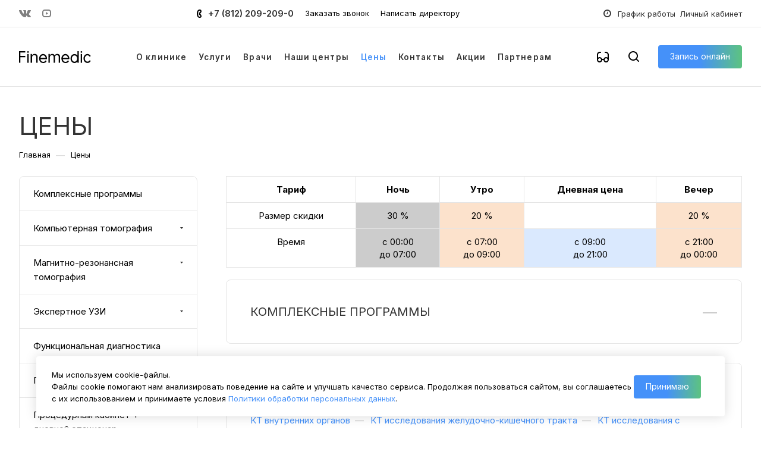

--- FILE ---
content_type: text/html; charset=UTF-8
request_url: https://finemedic.ru/price/
body_size: 103954
content:
<!DOCTYPE html>
<html xmlns="https://www.w3.org/1999/xhtml" xml:lang="ru" lang="ru" class="  ">
	<head>
		
		
		<title>Прайс лист клиники Finemedic</title>

		<meta name="yandex-verification" content="b6e73482e2cd9967" />
		<meta name="google-site-verification" content="VXireP1rD-2AnM4IPwpDB1ZQtGKEoBTk49qRaGksuQw" />
				<meta name="viewport" content="initial-scale=1.0, width=device-width" />
		<meta name="HandheldFriendly" content="true" />
		<meta name="yes" content="yes" />
		<meta name="apple-mobile-web-app-status-bar-style" content="black" />
		<meta name="SKYPE_TOOLBAR" content="SKYPE_TOOLBAR_PARSER_COMPATIBLE" />
		<meta http-equiv="Content-Type" content="text/html; charset=UTF-8" />
<meta name="description" content="Цены на все услуги частного медицинского центра диагностики и лечения в Санкт-Петербурге." />
<link href="/bitrix/cache/css/s1/aspro-allcorp3medc/page_0b3573e2d213c4da61b864de93b39566/page_0b3573e2d213c4da61b864de93b39566_v1.css?176914152821952"  rel="stylesheet" />
<link href="/bitrix/cache/css/s1/aspro-allcorp3medc/default_20271a14f99ccdcaeca37488f515500f/default_20271a14f99ccdcaeca37488f515500f_v1.css?17691411012020"  rel="stylesheet" />
<link href="/bitrix/cache/css/s1/aspro-allcorp3medc/template_e5a1d7151b96e0a49095c97cd940a0a4/template_e5a1d7151b96e0a49095c97cd940a0a4_v1.css?1769141116827095"  data-template-style="true" rel="stylesheet" />
<script>if(!window.BX)window.BX={};if(!window.BX.message)window.BX.message=function(mess){if(typeof mess==='object'){for(let i in mess) {BX.message[i]=mess[i];} return true;}};</script>
<script>(window.BX||top.BX).message({'pull_server_enabled':'N','pull_config_timestamp':'1697795550','pull_guest_mode':'N','pull_guest_user_id':'0'});(window.BX||top.BX).message({'PULL_OLD_REVISION':'Для продолжения корректной работы с сайтом необходимо перезагрузить страницу.'});</script>
<script>(window.BX||top.BX).message({'JS_CORE_LOADING':'Загрузка...','JS_CORE_NO_DATA':'- Нет данных -','JS_CORE_WINDOW_CLOSE':'Закрыть','JS_CORE_WINDOW_EXPAND':'Развернуть','JS_CORE_WINDOW_NARROW':'Свернуть в окно','JS_CORE_WINDOW_SAVE':'Сохранить','JS_CORE_WINDOW_CANCEL':'Отменить','JS_CORE_WINDOW_CONTINUE':'Продолжить','JS_CORE_H':'ч','JS_CORE_M':'м','JS_CORE_S':'с','JSADM_AI_HIDE_EXTRA':'Скрыть лишние','JSADM_AI_ALL_NOTIF':'Показать все','JSADM_AUTH_REQ':'Требуется авторизация!','JS_CORE_WINDOW_AUTH':'Войти','JS_CORE_IMAGE_FULL':'Полный размер'});</script>

<script src="/bitrix/js/main/core/core.min.js?1673269118220366"></script>

<script>BX.setJSList(['/bitrix/js/main/core/core_ajax.js','/bitrix/js/main/core/core_promise.js','/bitrix/js/main/polyfill/promise/js/promise.js','/bitrix/js/main/loadext/loadext.js','/bitrix/js/main/loadext/extension.js','/bitrix/js/main/polyfill/promise/js/promise.js','/bitrix/js/main/polyfill/find/js/find.js','/bitrix/js/main/polyfill/includes/js/includes.js','/bitrix/js/main/polyfill/matches/js/matches.js','/bitrix/js/ui/polyfill/closest/js/closest.js','/bitrix/js/main/polyfill/fill/main.polyfill.fill.js','/bitrix/js/main/polyfill/find/js/find.js','/bitrix/js/main/polyfill/matches/js/matches.js','/bitrix/js/main/polyfill/core/dist/polyfill.bundle.js','/bitrix/js/main/core/core.js','/bitrix/js/main/polyfill/intersectionobserver/js/intersectionobserver.js','/bitrix/js/main/lazyload/dist/lazyload.bundle.js','/bitrix/js/main/polyfill/core/dist/polyfill.bundle.js','/bitrix/js/main/parambag/dist/parambag.bundle.js']);
</script>
<script>(window.BX||top.BX).message({'LANGUAGE_ID':'ru','FORMAT_DATE':'DD.MM.YYYY','FORMAT_DATETIME':'DD.MM.YYYY HH:MI:SS','COOKIE_PREFIX':'BITRIX_SM','SERVER_TZ_OFFSET':'10800','UTF_MODE':'Y','SITE_ID':'s1','SITE_DIR':'/','USER_ID':'','SERVER_TIME':'1769141528','USER_TZ_OFFSET':'0','USER_TZ_AUTO':'Y','bitrix_sessid':'96e186a37880505341ce53ed69311a0e'});</script>


<script src="/bitrix/js/pull/protobuf/protobuf.min.js?165935749776433"></script>
<script src="/bitrix/js/pull/protobuf/model.min.js?165935749714190"></script>
<script src="/bitrix/js/main/core/core_promise.min.js?16593574972490"></script>
<script src="/bitrix/js/rest/client/rest.client.min.js?16593574979240"></script>
<script src="/bitrix/js/pull/client/pull.client.min.js?167022346648293"></script>
<script src="/bitrix/js/main/ajax.min.js?165935749722194"></script>
<script>BX.setJSList(['/bitrix/templates/aspro-allcorp3medc/js/observer.js','/bitrix/templates/aspro-allcorp3medc/vendor/jquery.easing.js','/bitrix/templates/aspro-allcorp3medc/vendor/jquery.cookie.js','/bitrix/templates/aspro-allcorp3medc/vendor/bootstrap.js','/bitrix/templates/aspro-allcorp3medc/vendor/jquery.validate.min.js','/bitrix/templates/aspro-allcorp3medc/vendor/js/ripple.js','/bitrix/templates/aspro-allcorp3medc/js/detectmobilebrowser.js','/bitrix/templates/aspro-allcorp3medc/js/matchMedia.js','/bitrix/templates/aspro-allcorp3medc/js/jquery.actual.min.js','/bitrix/templates/aspro-allcorp3medc/js/jquery-ui.min.js','/bitrix/templates/aspro-allcorp3medc/js/jquery.plugin.min.js','/bitrix/templates/aspro-allcorp3medc/js/jquery.alphanumeric.js','/bitrix/templates/aspro-allcorp3medc/js/jquery.autocomplete.js','/bitrix/templates/aspro-allcorp3medc/js/jquery.mobile.custom.touch.min.js','/bitrix/templates/aspro-allcorp3medc/js/jquery.mCustomScrollbar.js','/bitrix/templates/aspro-allcorp3medc/js/jqModal.js','/bitrix/templates/aspro-allcorp3medc/js/jquery.uniform.min.js','/bitrix/templates/aspro-allcorp3medc/vendor/js/carousel/owl/owl.carousel.js','/bitrix/templates/aspro-allcorp3medc/js/jquery.countdown.min.js','/bitrix/templates/aspro-allcorp3medc/js/jquery.countdown-ru.js','/bitrix/templates/aspro-allcorp3medc/js/scrollTabs.js','/bitrix/templates/aspro-allcorp3medc/js/bootstrap-datetimepicker.min.js','/bitrix/templates/aspro-allcorp3medc/js/bootstrap-datetimepicker.ru.js','/bitrix/templates/aspro-allcorp3medc/js/blocks/controls.js','/bitrix/templates/aspro-allcorp3medc/js/blocks/hover-block.js','/bitrix/templates/aspro-allcorp3medc/js/blocks/mobile.js','/bitrix/templates/aspro-allcorp3medc/js/blocks/selectOffer.js','/bitrix/templates/aspro-allcorp3medc/js/blocks/tabs-history.js','/bitrix/templates/aspro-allcorp3medc/js/general.js','/bitrix/templates/aspro-allcorp3medc/js/custom.js','/bitrix/components/aspro/eyed.allcorp3medc/templates/.default/script.js','/bitrix/templates/aspro-allcorp3medc/js/phones.js','/bitrix/templates/aspro-allcorp3medc/components/bitrix/menu/menu_new/script.js','/bitrix/templates/aspro-allcorp3medc/components/bitrix/menu/left/script.js','/bitrix/components/aspro/developer.allcorp3medc/templates/.default/script.js','/bitrix/components/aspro/marketing.popup.allcorp3medc/templates/.default/script.js','/bitrix/components/bitrix/search.title/script.js','/bitrix/templates/aspro-allcorp3medc/components/bitrix/search.title/fixed/script.js','/bitrix/components/aspro/basket.allcorp3medc/templates/fly/script.js','/bitrix/templates/aspro-allcorp3medc/js/jquery.inputmask.bundle.min.js']);</script>
<script>BX.setCSSList(['/bitrix/templates/aspro-allcorp3medc/components/bitrix/news.list/price-sections-list/style.css','/bitrix/templates/aspro-allcorp3medc/css/bootstrap.css','/bitrix/templates/aspro-allcorp3medc/css/theme-elements.css','/bitrix/templates/aspro-allcorp3medc/css/bootstrap-datetimepicker.min.css','/bitrix/templates/aspro-allcorp3medc/css/jquery.mCustomScrollbar.min.css','/bitrix/templates/aspro-allcorp3medc/vendor/css/ripple.css','/bitrix/templates/aspro-allcorp3medc/css/animation/animate.min.css','/bitrix/templates/aspro-allcorp3medc/css/animation/animation_ext.css','/bitrix/templates/aspro-allcorp3medc/vendor/css/carousel/owl/owl.carousel.css','/bitrix/templates/aspro-allcorp3medc/vendor/css/carousel/owl/owl.theme.default.css','/bitrix/templates/aspro-allcorp3medc/css/buttons.css','/bitrix/templates/aspro-allcorp3medc/css/svg.css','/bitrix/templates/aspro-allcorp3medc/css/header.css','/bitrix/templates/aspro-allcorp3medc/css/footer.css','/bitrix/templates/aspro-allcorp3medc/css/menu-top.css','/bitrix/templates/aspro-allcorp3medc/css/mega-menu.css','/bitrix/templates/aspro-allcorp3medc/css/mobile-header.css','/bitrix/templates/aspro-allcorp3medc/css/mobile-menu.css','/bitrix/templates/aspro-allcorp3medc/css/header-fixed.css','/bitrix/templates/aspro-allcorp3medc/css/search-title.css','/bitrix/templates/aspro-allcorp3medc/css/page-title-breadcrumb-pagination.css','/bitrix/templates/aspro-allcorp3medc/css/social-icons.css','/bitrix/templates/aspro-allcorp3medc/css/left-menu.css','/bitrix/templates/aspro-allcorp3medc/css/top-menu.css','/bitrix/templates/aspro-allcorp3medc/css/detail-gallery.css','/bitrix/templates/aspro-allcorp3medc/css/detail.css','/bitrix/templates/aspro-allcorp3medc/css/banners.css','/bitrix/templates/aspro-allcorp3medc/css/yandex-map.css','/bitrix/templates/aspro-allcorp3medc/css/bg-banner.css','/bitrix/templates/aspro-allcorp3medc/css/smart-filter.css','/bitrix/templates/aspro-allcorp3medc/css/basket.css','/bitrix/templates/aspro-allcorp3medc/css/contacts.css','/bitrix/templates/aspro-allcorp3medc/css/regions.css','/bitrix/templates/aspro-allcorp3medc/css/profile.css','/bitrix/templates/aspro-allcorp3medc/css/item-views.css','/bitrix/templates/aspro-allcorp3medc/css/catalog.css','/bitrix/templates/aspro-allcorp3medc/css/reviews.css','/bitrix/templates/aspro-allcorp3medc/css/h1-normal.css','/bitrix/templates/aspro-allcorp3medc/css/blocks/arrows.css','/bitrix/templates/aspro-allcorp3medc/css/blocks/ask-block.css','/bitrix/templates/aspro-allcorp3medc/css/blocks/back-url.css','/bitrix/templates/aspro-allcorp3medc/css/blocks/chars.css','/bitrix/templates/aspro-allcorp3medc/css/blocks/controls.css','/bitrix/templates/aspro-allcorp3medc/css/blocks/countdown.css','/bitrix/templates/aspro-allcorp3medc/css/blocks/cross.css','/bitrix/templates/aspro-allcorp3medc/css/blocks/dark-light-theme.css','/bitrix/templates/aspro-allcorp3medc/css/blocks/docs.css','/bitrix/templates/aspro-allcorp3medc/css/blocks/file-type.css','/bitrix/templates/aspro-allcorp3medc/css/blocks/flexbox.css','/bitrix/templates/aspro-allcorp3medc/css/blocks/gallery.css','/bitrix/templates/aspro-allcorp3medc/css/blocks/grid-list.css','/bitrix/templates/aspro-allcorp3medc/css/blocks/hint.css','/bitrix/templates/aspro-allcorp3medc/css/blocks/icon-block.css','/bitrix/templates/aspro-allcorp3medc/css/blocks/images.css','/bitrix/templates/aspro-allcorp3medc/css/blocks/line-block.css','/bitrix/templates/aspro-allcorp3medc/css/blocks/mobile-scrolled.css','/bitrix/templates/aspro-allcorp3medc/css/blocks/popup.css','/bitrix/templates/aspro-allcorp3medc/css/blocks/prices.css','/bitrix/templates/aspro-allcorp3medc/css/blocks/rating.css','/bitrix/templates/aspro-allcorp3medc/css/blocks/right-dock.css','/bitrix/templates/aspro-allcorp3medc/css/blocks/scroller.css','/bitrix/templates/aspro-allcorp3medc/css/blocks/share.css','/bitrix/templates/aspro-allcorp3medc/css/blocks/social-list.css','/bitrix/templates/aspro-allcorp3medc/css/blocks/sticker.css','/bitrix/templates/aspro-allcorp3medc/css/blocks/sticky.css','/bitrix/templates/aspro-allcorp3medc/css/blocks/tabs.css','/bitrix/templates/aspro-allcorp3medc/css/blocks/video-block.css','/bitrix/components/aspro/eyed.allcorp3medc/templates/.default/style.css','/bitrix/components/aspro/social.info.allcorp3medc/templates/.default/style.css','/bitrix/templates/aspro-allcorp3medc/components/bitrix/menu/menu_new/style.css','/bitrix/templates/aspro-allcorp3medc/components/bitrix/breadcrumb/main/style.css','/bitrix/components/aspro/marketing.popup.allcorp3medc/templates/.default/style.css','/bitrix/templates/aspro-allcorp3medc/css/warning-banner.css','/bitrix/templates/aspro-allcorp3medc/styles.css','/bitrix/templates/aspro-allcorp3medc/template_styles.css','/bitrix/templates/aspro-allcorp3medc/css/owl-styles.css','/bitrix/templates/aspro-allcorp3medc/css/form.css','/bitrix/templates/aspro-allcorp3medc/css/colored.css','/bitrix/templates/aspro-allcorp3medc/css/responsive.css','/bitrix/templates/aspro-allcorp3medc/themes/custom_s1/colors.css','/bitrix/templates/aspro-allcorp3medc/css/width-3.css','/bitrix/templates/aspro-allcorp3medc/css/fonts/font-1.css','/bitrix/templates/aspro-allcorp3medc/css/custom.css','/bitrix/components/aspro/theme.allcorp3medc/css/user_font_s1.css','/bitrix/templates/aspro-allcorp3medc/css/bottom-icons-panel.css']);</script>
<script data-skip-moving='true'>window['asproRecaptcha'] = {params: {'recaptchaColor':'light','recaptchaLogoShow':'y','recaptchaSize':'normal','recaptchaBadge':'bottomright','recaptchaLang':'ru'},key: '6LcgfcElAAAAAB0FpRz7KqosxdWwTYOZfGJww04e',ver: '2'};</script>
<script data-skip-moving='true'>!function(c,t,n,p){function s(e){var a=t.getElementById(e);if(a&&!(a.className.indexOf("g-recaptcha")<0)&&c.grecaptcha)if("3"==c[p].ver)a.innerHTML='<textarea class="g-recaptcha-response" style="display:none;resize:0;" name="g-recaptcha-response"></textarea>',grecaptcha.ready(function(){grecaptcha.execute(c[p].key,{action:"maxscore"}).then(function(e){a.innerHTML='<textarea class="g-recaptcha-response" style="display:none;resize:0;" name="g-recaptcha-response">'+e+"</textarea>"})});else{if(a.children.length)return;var r=grecaptcha.render(e,{sitekey:c[p].key+"",theme:c[p].params.recaptchaColor+"",size:c[p].params.recaptchaSize+"",callback:"onCaptchaVerify"+c[p].params.recaptchaSize,badge:c[p].params.recaptchaBadge});$(a).attr("data-widgetid",r)}}c.onLoadRenderRecaptcha=function(){var e=[];for(var a in c[n].args)if(c[n].args.hasOwnProperty(a)){var r=c[n].args[a][0];-1==e.indexOf(r)&&(e.push(r),s(r))}c[n]=function(e){s(e)}},c[n]=c[n]||function(){var e,a,r;c[n].args=c[n].args||[],c[n].args.push(arguments),a="recaptchaApiLoader",(e=t).getElementById(a)||((r=e.createElement("script")).id=a,r.src="//www.google.com/recaptcha/api.js?hl="+c[p].params.recaptchaLang+"&onload=onLoadRenderRecaptcha&render="+("3"==c[p].ver?c[p].key:"explicit"),e.head.appendChild(r))}}(window,document,"renderRecaptchaById","asproRecaptcha");</script>
<script data-skip-moving='true'>!function(){function d(a){for(var e=a;e;)if("form"===(e=e.parentNode).nodeName.toLowerCase())return e;return null}function i(a){var e=[],t=null,n=!1;void 0!==a&&(n=null!==a),t=n?a.getElementsByTagName("input"):document.getElementsByName("captcha_word");for(var r=0;r<t.length;r++)"captcha_word"===t[r].name&&e.push(t[r]);return e}function l(a){for(var e=[],t=a.getElementsByTagName("img"),n=0;n<t.length;n++)!/\/bitrix\/tools\/captcha.php\?(captcha_code|captcha_sid)=[^>]*?/i.test(t[n].src)&&"captcha"!==t[n].id||e.push(t[n]);return e}function h(a){var e="recaptcha-dynamic-"+(new Date).getTime();if(null!==document.getElementById(e)){for(var t=null;t=Math.floor(65535*Math.random()),null!==document.getElementById(e+t););e+=t}var n=document.createElement("div");n.id=e,n.className="g-recaptcha",n.attributes["data-sitekey"]=window.asproRecaptcha.key,a.parentNode&&(a.parentNode.className+=" recaptcha_text",a.parentNode.replaceChild(n,a)),"3"==window.asproRecaptcha.ver&&(a.closest(".captcha-row").style.display="none"),renderRecaptchaById(e)}function a(){for(var a,e,t,n,r=function(){var a=i(null);if(0===a.length)return[];for(var e=[],t=0;t<a.length;t++){var n=d(a[t]);null!==n&&e.push(n)}return e}(),c=0;c<r.length;c++){var o=r[c],p=i(o);if(0!==p.length){var s=l(o);if(0!==s.length){for(a=0;a<p.length;a++)h(p[a]);for(a=0;a<s.length;a++)t=s[a],n="[data-uri]",t.attributes.src=n,t.style.display="none","src"in t&&(t.parentNode&&-1===t.parentNode.className.indexOf("recaptcha_tmp_img")&&(t.parentNode.className+=" recaptcha_tmp_img"),t.src=n);e=o,"function"==typeof $&&$(e).find(".captcha-row label > span").length&&$(e).find(".captcha-row label > span").html(BX.message("RECAPTCHA_TEXT")+' <span class="star">*</span>')}}}}document.addEventListener?document.addEventListener("DOMNodeInserted",function(){try{return(function(){if("undefined"!=typeof renderRecaptchaById)for(var a=document.getElementsByClassName("g-recaptcha"),e=0;e<a.length;e++){var t=a[e];if(0===t.innerHTML.length){var n=t.id;if("string"==typeof n&&0!==n.length){if("3"==window.asproRecaptcha.ver)t.closest(".captcha-row").style.display="none";else if("function"==typeof $){var r=$(t).closest(".captcha-row");r.length&&(r.addClass(window.asproRecaptcha.params.recaptchaSize+" logo_captcha_"+window.asproRecaptcha.params.recaptchaLogoShow+" "+window.asproRecaptcha.params.recaptchaBadge),r.find(".captcha_image").addClass("recaptcha_tmp_img"),r.find(".captcha_input").addClass("recaptcha_text"),"invisible"!==window.asproRecaptcha.params.recaptchaSize&&(r.find("input.recaptcha").length||$('<input type="text" class="recaptcha" value="" />').appendTo(r)))}renderRecaptchaById(n)}}}}(),window.renderRecaptchaById&&window.asproRecaptcha&&window.asproRecaptcha.key)?(a(),!0):(console.error("Bad captcha keys or module error"),!0)}catch(a){return console.error(a),!0}},!1):console.warn("Your browser does not support dynamic ReCaptcha replacement")}();</script>
<script>
					(function () {
						"use strict";

						var counter = function ()
						{
							var cookie = (function (name) {
								var parts = ("; " + document.cookie).split("; " + name + "=");
								if (parts.length == 2) {
									try {return JSON.parse(decodeURIComponent(parts.pop().split(";").shift()));}
									catch (e) {}
								}
							})("BITRIX_CONVERSION_CONTEXT_s1");

							if (cookie && cookie.EXPIRE >= BX.message("SERVER_TIME"))
								return;

							var request = new XMLHttpRequest();
							request.open("POST", "/bitrix/tools/conversion/ajax_counter.php", true);
							request.setRequestHeader("Content-type", "application/x-www-form-urlencoded");
							request.send(
								"SITE_ID="+encodeURIComponent("s1")+
								"&sessid="+encodeURIComponent(BX.bitrix_sessid())+
								"&HTTP_REFERER="+encodeURIComponent(document.referrer)
							);
						};

						if (window.frameRequestStart === true)
							BX.addCustomEvent("onFrameDataReceived", counter);
						else
							BX.ready(counter);
					})();
				</script>
<script>BX.message({'JS_REQUIRED':'Заполните это поле!','JS_FORMAT':'Неверный формат!','JS_FILE_EXT':'Недопустимое расширение файла!','JS_PASSWORD_COPY':'Пароли не совпадают!','JS_PASSWORD_LENGTH':'Минимум 6 символов!','JS_ERROR':'Неверно заполнено поле!','JS_FILE_SIZE':'Максимальный размер 5мб!','JS_FILE_BUTTON_NAME':'Выберите файл','JS_FILE_DEFAULT':'Файл не найден','JS_DATE':'Некорректная дата!','JS_DATETIME':'Некорректная дата/время!','JS_REQUIRED_LICENSES':'Согласитесь с условиями','S_CALLBACK':'Заказать звонок','S_QUESTION':'Задать вопрос','S_ASK_QUESTION':'Задать вопрос','S_FEEDBACK':'Оставить отзыв','ERROR_INCLUDE_MODULE_DIGITAL_TITLE':'Ошибка подключения модуля &laquo;Аспро: Медицинский центр 3.0&raquo;','ERROR_INCLUDE_MODULE_DIGITAL_TEXT':'Ошибка подключения модуля &laquo;Аспро: Медицинский центр 3.0&raquo;.<br />Пожалуйста установите модуль и повторите попытку','S_SERVICES':'Наши услуги','S_SERVICES_SHORT':'Услуги','S_TO_ALL_SERVICES':'Все услуги','S_CATALOG':'Каталог товаров','S_CATALOG_SHORT':'Каталог','S_TO_ALL_CATALOG':'Весь каталог','S_CATALOG_FAVORITES':'Наши товары','S_CATALOG_FAVORITES_SHORT':'Товары','S_NEWS':'Новости','S_TO_ALL_NEWS':'Все новости','S_COMPANY':'О компании','S_OTHER':'Прочее','S_CONTENT':'Контент','T_JS_ARTICLE':'Артикул: ','T_JS_NAME':'Наименование: ','T_JS_PRICE':'Цена: ','T_JS_QUANTITY':'Количество: ','T_JS_SUMM':'Сумма: ','FANCY_CLOSE':'Закрыть','FANCY_NEXT':'Вперед','FANCY_PREV':'Назад','CUSTOM_COLOR_CHOOSE':'Выбрать','CUSTOM_COLOR_CANCEL':'Отмена','S_MOBILE_MENU':'Меню','DIGITAL_T_MENU_BACK':'Назад','DIGITAL_T_MENU_CALLBACK':'Обратная связь','DIGITAL_T_MENU_CONTACTS_TITLE':'Будьте на связи','TITLE_BASKET':'В корзине товаров на #SUMM#','BASKET_SUMM':'#SUMM#','EMPTY_BASKET':'Корзина пуста','TITLE_BASKET_EMPTY':'Корзина пуста','BASKET':'Корзина','SEARCH_TITLE':'Поиск','SOCIAL_TITLE':'Оставайтесь на связи','LOGIN':'Войти','MY_CABINET':'Кабинет','SUBSCRIBE_TITLE':'Будьте всегда в курсе','HEADER_SCHEDULE':'Время работы','SEO_TEXT':'SEO описание','COMPANY_IMG':'Картинка компании','COMPANY_TEXT':'Описание компании','JS_RECAPTCHA_ERROR':'Пройдите проверку','JS_PROCESSING_ERROR':'Согласитесь с условиями!','CONFIG_SAVE_SUCCESS':'Настройки сохранены','CONFIG_SAVE_FAIL':'Ошибка сохранения настроек','CLEAR_FILE':'Отменить','ALL_TIME':'За все время','ALL_SECTIONS_PROJECT':'Все проекты','RELOAD_PAGE':'Обновить страницу','REFRESH':'Поменять картинку','RECAPTCHA_TEXT':'Подтвердите, что вы не робот','SHOW':'Еще','HIDE':'Скрыть','FILTER_EXPAND_VALUES':'Показать все','FILTER_HIDE_VALUES':'Свернуть','COUNTDOWN_SEC':'сек','COUNTDOWN_MIN':'мин','COUNTDOWN_HOUR':'час','COUNTDOWN_DAY0':'дн','COUNTDOWN_DAY1':'дн','COUNTDOWN_DAY2':'дн','COUNTDOWN_WEAK0':'Недель','COUNTDOWN_WEAK1':'Неделя','COUNTDOWN_WEAK2':'Недели','COUNTDOWN_MONTH0':'Месяцев','COUNTDOWN_MONTH1':'Месяц','COUNTDOWN_MONTH2':'Месяца','COUNTDOWN_YEAR0':'Лет','COUNTDOWN_YEAR1':'Год','COUNTDOWN_YEAR2':'Года','COUNTDOWN_COMPACT_SEC':'с','COUNTDOWN_COMPACT_MIN':'м','COUNTDOWN_COMPACT_HOUR':'ч','COUNTDOWN_COMPACT_DAY':'д','COUNTDOWN_COMPACT_WEAK':'н','COUNTDOWN_COMPACT_MONTH':'м','COUNTDOWN_COMPACT_YEAR0':'л','COUNTDOWN_COMPACT_YEAR1':'г','DATE_TIME_DAYS_1':'Пн','DATE_TIME_DAYS_2':'Вт','DATE_TIME_DAYS_3':'Ср','DATE_TIME_DAYS_4':'Чт','DATE_TIME_DAYS_5':'Пт','DATE_TIME_DAYS_6':'Сб','DATE_TIME_DAYS_7':'Вс','DATE_TIME_DAYS_FULL_1':'Понедельник','DATE_TIME_DAYS_FULL_2':'Вторник','DATE_TIME_DAYS_FULL_3':'Среда','DATE_TIME_DAYS_FULL_4':'Четверг','DATE_TIME_DAYS_FULL_5':'Пятница','DATE_TIME_DAYS_FULL_6':'Суббота','DATE_TIME_DAYS_FULL_7':'Воскресенье','DATE_TIME_DAYS_SHORT_1':'Пнд','DATE_TIME_DAYS_SHORT_2':'Втр','DATE_TIME_DAYS_SHORT_3':'Срд','DATE_TIME_DAYS_SHORT_4':'Чтв','DATE_TIME_DAYS_SHORT_5':'Птн','DATE_TIME_DAYS_SHORT_6':'Суб','DATE_TIME_DAYS_SHORT_7':'Вск','DATE_TIME_MOUNTH_1':'Январь','DATE_TIME_MOUNTH_2':'Февраль','DATE_TIME_MOUNTH_3':'Март','DATE_TIME_MOUNTH_4':'Апрель','DATE_TIME_MOUNTH_5':'Май','DATE_TIME_MOUNTH_6':'Июнь','DATE_TIME_MOUNTH_7':'Июль','DATE_TIME_MOUNTH_8':'Август','DATE_TIME_MOUNTH_9':'Сентябрь','DATE_TIME_MOUNTH_10':'Октябрь','DATE_TIME_MOUNTH_11':'Ноябрь','DATE_TIME_MOUNTH_12':'Декабрь','DATE_TIME_MOUNTH_SHORT_1':'Янв','DATE_TIME_MOUNTH_SHORT_2':'Фев','DATE_TIME_MOUNTH_SHORT_3':'Мар','DATE_TIME_MOUNTH_SHORT_4':'Апр','DATE_TIME_MOUNTH_SHORT_5':'Май','DATE_TIME_MOUNTH_SHORT_6':'Июн','DATE_TIME_MOUNTH_SHORT_7':'Июл','DATE_TIME_MOUNTH_SHORT_8':'Авг','DATE_TIME_MOUNTH_SHORT_9':'Сен','DATE_TIME_MOUNTH_SHORT_10':'Окт','DATE_TIME_MOUNTH_SHORT_11':'Ноя','DATE_TIME_MOUNTH_SHORT_12':'Дек','DATE_TIME_TODAY':'Сегодня'})</script>

				<script data-skip-moving="true" src="/bitrix/js/main/jquery/jquery-2.1.3.min.js"></script>
				<script data-skip-moving="true" src="/bitrix/templates/aspro-allcorp3medc/js/speed.min.js?=1659357496"></script>
			
<style>html {--theme-base-color: #4591f9;--theme-base-opacity-color: #4591f91a;--theme-more-color: #5dc380;--theme-border-radius:4px;--theme-text-transform:none;--theme-letter-spacing:normal;--theme-button-font-size:0%;--theme-button-padding-2px:0%;--theme-button-padding-1px:0%;--theme-more-color-hue:141;--theme-more-color-saturation:46%;--theme-more-color-lightness:56%;--theme-base-color-hue:215;--theme-base-color-saturation:94%;--theme-base-color-lightness:62%;--theme-lightness-hover-diff:6%}</style>
<link href="https://fonts.gstatic.com" rel="preconnect" crossorigin>
<link href="https://fonts.googleapis.com/css2?family=Inter:wght@100;200;300;400;500;600;700;800;900&display=swap" rel="preload" as="style" crossorigin>
<link href="https://fonts.googleapis.com/css2?family=Inter:wght@100;200;300;400;500;600;700;800;900&display=swap" rel="stylesheet" crossorigin>
<link href="/bitrix/templates/aspro-allcorp3medc/css/print.min.css?165935749611596" data-template-style="true" rel="stylesheet" media="print">
<script>window.lazySizesConfig = window.lazySizesConfig || {};lazySizesConfig.loadMode = 1;lazySizesConfig.expand = 200;lazySizesConfig.expFactor = 1;lazySizesConfig.hFac = 0.1;</script>
<script src="/bitrix/templates/aspro-allcorp3medc/vendor/lazysizes.min.js" data-skip-moving="true" defer=""></script>
<script src="/bitrix/templates/aspro-allcorp3medc/vendor/ls.unveilhooks.min.js" data-skip-moving="true" defer=""></script>
<script data-skip-moving="true" src="/bitrix/templates/aspro-allcorp3medc/js/actual.counter.min.js?=1659357496" defer></script>
<link rel="shortcut icon" href="/favicon.png" type="image/png" />
<link rel="apple-touch-icon" sizes="180x180" href="/upload/CAllcorp3Medc/cd1/74ismexcw3ssbr15ifrr5paja3gquluj.png" />
<meta property="og:title" content="Прайс лист клиники Finemedic" />
<meta property="og:type" content="website" />
<meta property="og:image" content="https://finemedic.ru:443/upload/CAllcorp3Medc/56e/6q92jnmgc573g2nsn2hxp5zxe0e8e789.svg" />
<link rel="image_src" href="https://finemedic.ru:443/upload/CAllcorp3Medc/56e/6q92jnmgc573g2nsn2hxp5zxe0e8e789.svg"  />
<meta property="og:url" content="https://finemedic.ru:443/price/" />
<meta property="og:description" content="Цены на все услуги частного медицинского центра диагностики и лечения в Санкт-Петербурге." />



<script  src="/bitrix/cache/js/s1/aspro-allcorp3medc/template_2ca32d5facdfffccb3552609c1039797/template_2ca32d5facdfffccb3552609c1039797_v1.js?1769141116705016"></script>
<script>var _ba = _ba || []; _ba.push(["aid", "ff34220974b662bf2c2c364a85480271"]); _ba.push(["host", "finemedic.ru"]); (function() {var ba = document.createElement("script"); ba.type = "text/javascript"; ba.async = true;ba.src = (document.location.protocol == "https:" ? "https://" : "http://") + "bitrix.info/ba.js";var s = document.getElementsByTagName("script")[0];s.parentNode.insertBefore(ba, s);})();</script>


		<link rel="stylesheet" href="/bitrix/templates/aspro-allcorp3medc/css/fonts/font-awesome/css/font-awesome.min.css">
				<!-- calltouch -->
<script>
(function(w,d,n,c){w.CalltouchDataObject=n;w[n]=function(){w[n]["callbacks"].push(arguments)};if(!w[n]["callbacks"]){w[n]["callbacks"]=[]}w[n]["loaded"]=false;if(typeof c!=="object"){c=[c]}w[n]["counters"]=c;for(var i=0;i<c.length;i+=1){p(c[i])}function p(cId){var a=d.getElementsByTagName("script")[0],s=d.createElement("script"),i=function(){a.parentNode.insertBefore(s,a)},m=typeof Array.prototype.find === 'function',n=m?"init-min.js":"init.js";s.async=true;s.src="https://mod.calltouch.ru/"+n+"?id="+cId;if(w.opera=="[object Opera]"){d.addEventListener("DOMContentLoaded",i,false)}else{i()}}})(window,document,"ct","89sotl9f");
</script>
<!-- calltouch -->
		
	</head>
	<body class=" site_s1   header_padding-146 side_left region_confirm_normal header_fill_light all_title_2 menu_lowercase_n fixed_y mfixed_y mfixed_view_always title_position_left mmenu_leftside mheader-v1 footer-v1 fill_bg_ header-v1 title-v1 bottom-icons-panel_y with_cabinet with_phones warning_banner_y theme-light" id="main" data-site="/">
		<div class="bx_areas">
<!-- calltouch -->
<script>
(function(w,d,n,c){w.CalltouchDataObject=n;w[n]=function(){w[n]["callbacks"].push(arguments)};if(!w[n]["callbacks"]){w[n]["callbacks"]=[]}w[n]["loaded"]=false;if(typeof c!=="object"){c=[c]}w[n]["counters"]=c;for(var i=0;i<c.length;i+=1){p(c[i])}function p(cId){var a=d.getElementsByTagName("script")[0],s=d.createElement("script"),i=function(){a.parentNode.insertBefore(s,a)},m=typeof Array.prototype.find === 'function',n=m?"init-min.js":"init.js";s.async=true;s.src="https://mod.calltouch.ru/"+n+"?id="+cId;if(w.opera=="[object Opera]"){d.addEventListener("DOMContentLoaded",i,false)}else{i()}}})(window,document,"ct","89sotl9f");
</script>
<!-- calltouch --></div>

		
		<div id="panel"></div>


								<script data-skip-moving="true">
			var solutionName = 'arAllcorp3MedcOptions';
			var arAsproOptions = window[solutionName] = ({});
		</script>
		<script src="/bitrix/templates/aspro-allcorp3medc/js/setTheme.php?site_id=s1&site_dir=/" data-skip-moving="true"></script>
		<script>
		var arBasketItems = {};
		if(arAsproOptions.SITE_ADDRESS)
			arAsproOptions.SITE_ADDRESS = arAsproOptions.SITE_ADDRESS.replace(/'/g, "");
		</script>
		<!--'start_frame_cache_options-block'-->			<script>var arBasketItems = [];</script>
		<!--'end_frame_cache_options-block'-->
		<div class="body  hover_">
			<div class="body_media"></div>

			

			<div id="eyed-panel" class="eyed-panel">
			<div class="eyed-panel__inner">
			<noindex>
			<div class="maxwidth-theme">
				<div class="line-block flexbox--justify-beetwen flexbox--wrap line-block--24-vertical">
					<div class="line-block__item eyed-panel__item" data-option="FONT-SIZE">
						<div class="line-block line-block--8-vertical">
							<div class="line-block__item eyed-panel__item-title font_bold">Размер шрифта</div>
							<div class="line-block__item eyed-panel__item-values">
								<div class="line-block line-block--8">
									<div class="line-block__item">
										<a href="" class="eyed-panel__item-value active" data-option_value="16" rel="nofollow" title="Уменьшенный размер шрифта"><i class="svg inline  svg-inline-" aria-hidden="true" ><svg width="19" height="13" viewBox="0 0 19 13" fill="none" xmlns="http://www.w3.org/2000/svg">
    <path d="M8.96686 11.9968L7.82623 8.82495H3.45905L2.34186 11.9968H0.373108L4.64655 0.528076H6.6778L10.9512 11.9968H8.96686ZM7.33405 7.21558L6.26373 4.1062C6.18561 3.89787 6.07623 3.56974 5.93561 3.12183C5.80019 2.67391 5.70644 2.34578 5.65436 2.13745C5.51373 2.77808 5.308 3.4786 5.03717 4.23901L4.00592 7.21558H7.33405ZM17.67 11.9968L17.3028 10.7937H17.2403C16.8236 11.3197 16.4044 11.6791 15.9825 11.8718C15.5606 12.0593 15.0189 12.1531 14.3575 12.1531C13.5085 12.1531 12.8445 11.9239 12.3653 11.4656C11.8913 11.0072 11.6544 10.3588 11.6544 9.52026C11.6544 8.62964 11.9851 7.95776 12.6465 7.50464C13.308 7.05151 14.3158 6.80412 15.67 6.76245L17.1622 6.71558V6.25464C17.1622 5.70256 17.032 5.2911 16.7715 5.02026C16.5163 4.74422 16.1179 4.6062 15.5762 4.6062C15.1335 4.6062 14.709 4.67131 14.3028 4.80151C13.8965 4.93172 13.5059 5.08537 13.1309 5.26245L12.5372 3.94995C13.0059 3.70516 13.5189 3.52026 14.0762 3.39526C14.6335 3.26506 15.1596 3.19995 15.6544 3.19995C16.7533 3.19995 17.5814 3.43953 18.1387 3.9187C18.7012 4.39787 18.9825 5.15047 18.9825 6.17651V11.9968H17.67ZM14.9356 10.7468C15.6023 10.7468 16.1361 10.5619 16.5372 10.1921C16.9434 9.81714 17.1465 9.2937 17.1465 8.62183V7.87183L16.0372 7.9187C15.1726 7.94995 14.5424 8.09578 14.1465 8.3562C13.7559 8.61141 13.5606 9.00464 13.5606 9.53589C13.5606 9.92131 13.6752 10.2208 13.9044 10.4343C14.1335 10.6427 14.4773 10.7468 14.9356 10.7468Z" fill="black"/>
</svg>
</i></a>
									</div>
									<div class="line-block__item">
										<a href="" class="eyed-panel__item-value" data-option_value="20" 
										rel="nofollow" title="Нормальный размер шрифта"><i class="svg inline  svg-inline-" aria-hidden="true" ><svg width="27" height="17" viewBox="0 0 27 17" fill="none" xmlns="http://www.w3.org/2000/svg">
    <path d="M12.2302 16L10.6618 11.6387H4.65692L3.12079 16H0.413757L6.28973 0.230469H9.0827L14.9587 16H12.2302ZM9.98505 9.42578L8.51337 5.15039C8.40594 4.86393 8.25555 4.41276 8.06219 3.79688C7.876 3.18099 7.74709 2.72982 7.67548 2.44336C7.48212 3.32422 7.19924 4.28743 6.82684 5.33301L5.40887 9.42578H9.98505ZM24.197 16L23.6921 14.3457H23.6061C23.0332 15.069 22.4567 15.5632 21.8766 15.8281C21.2966 16.0859 20.5518 16.2148 19.6423 16.2148C18.475 16.2148 17.5619 15.8997 16.903 15.2695C16.2513 14.6393 15.9255 13.7477 15.9255 12.5947C15.9255 11.3701 16.3802 10.4463 17.2897 9.82324C18.1992 9.2002 19.585 8.86003 21.447 8.80273L23.4987 8.73828V8.10449C23.4987 7.34538 23.3197 6.77962 22.9616 6.40723C22.6107 6.02767 22.0628 5.83789 21.3181 5.83789C20.7093 5.83789 20.1257 5.92741 19.5671 6.10645C19.0085 6.28548 18.4714 6.49674 17.9557 6.74023L17.1393 4.93555C17.7839 4.59896 18.4893 4.34473 19.2556 4.17285C20.0218 3.99382 20.7451 3.9043 21.4255 3.9043C22.9365 3.9043 24.0752 4.23372 24.8415 4.89258C25.6149 5.55143 26.0016 6.58626 26.0016 7.99707V16H24.197ZM20.4372 14.2812C21.3539 14.2812 22.0879 14.027 22.6393 13.5186C23.1979 13.0029 23.4772 12.2832 23.4772 11.3594V10.3281L21.9518 10.3926C20.763 10.4355 19.8965 10.6361 19.3522 10.9941C18.8151 11.3451 18.5466 11.8857 18.5466 12.6162C18.5466 13.1462 18.7041 13.5579 19.0192 13.8516C19.3343 14.138 19.807 14.2812 20.4372 14.2812Z" fill="black"/>
</svg></i></a>
									</div>
									<div class="line-block__item">
										<a href="" class="eyed-panel__item-value" data-option_value="24" rel="nofollow" title=" Увеличенный размер шрифта"><i class="svg inline  svg-inline-" aria-hidden="true" ><svg width="34" height="22" viewBox="0 0 34 22" fill="none" xmlns="http://www.w3.org/2000/svg">
    <path d="M15.4788 21L13.4827 15.4492H5.84009L3.88501 21H0.439697L7.91821 0.929688H11.4729L18.9514 21H15.4788ZM12.6213 12.6328L10.7483 7.19141C10.6116 6.82682 10.4202 6.2526 10.1741 5.46875C9.93709 4.6849 9.77303 4.11068 9.68188 3.74609C9.43579 4.86719 9.07576 6.0931 8.60181 7.42383L6.79712 12.6328H12.6213ZM30.7092 21L30.0667 18.8945H29.9573C29.2281 19.8151 28.4944 20.444 27.7561 20.7812C27.0178 21.1094 26.0699 21.2734 24.9124 21.2734C23.4267 21.2734 22.2646 20.8724 21.426 20.0703C20.5966 19.2682 20.1819 18.1335 20.1819 16.666C20.1819 15.1074 20.7607 13.9316 21.9182 13.1387C23.0758 12.3457 24.8394 11.9128 27.2092 11.8398L29.8206 11.7578V10.9512C29.8206 9.98503 29.5927 9.26497 29.137 8.79102C28.6903 8.30794 27.9931 8.06641 27.0452 8.06641C26.2704 8.06641 25.5276 8.18034 24.8167 8.4082C24.1057 8.63607 23.4221 8.90495 22.7659 9.21484L21.7268 6.91797C22.5471 6.48958 23.4449 6.16602 24.4202 5.94727C25.3954 5.7194 26.316 5.60547 27.1819 5.60547C29.1051 5.60547 30.5543 6.02474 31.5295 6.86328C32.5139 7.70182 33.0061 9.01888 33.0061 10.8145V21H30.7092ZM25.9241 18.8125C27.0907 18.8125 28.025 18.4889 28.7268 17.8418C29.4377 17.1855 29.7932 16.2695 29.7932 15.0938V13.7812L27.8518 13.8633C26.3388 13.918 25.2359 14.1732 24.5432 14.6289C23.8596 15.0755 23.5178 15.7637 23.5178 16.6934C23.5178 17.3678 23.7183 17.8919 24.1194 18.2656C24.5204 18.6302 25.122 18.8125 25.9241 18.8125Z" fill="black"/>
</svg></i></a>
									</div>
								</div>
							</div>
						</div>
					</div>
					<div class="line-block__item eyed-panel__item" data-option="COLOR-SCHEME">
						<div class="line-block line-block--8-vertical">
							<div class="line-block__item eyed-panel__item-title font_bold">Цвет фона и шрифта</div>
							<div class="line-block__item eyed-panel__item-values">
								<div class="line-block line-block--8">
									<div class="line-block__item">
										<a href="" class="eyed-panel__item-value active" data-option_value="black" rel="nofollow" title="Черным по белому фону"><span><i class="svg inline  svg-inline-" aria-hidden="true" ><svg width="12" height="18" viewBox="0 0 12 18" fill="none" xmlns="http://www.w3.org/2000/svg">
    <path d="M10 10.7227H11.9962V17.0028H9.36823V13H0V0H2.72461V10.7324H7.28418V0H10V10.7227Z" fill="black"/>
</svg></i></span></a>
									</div>
									<div class="line-block__item">
										<a href="" class="eyed-panel__item-value" data-option_value="yellow" rel="nofollow" title="Желтым по черному фону"><span><i class="svg inline  svg-inline-" aria-hidden="true" ><svg width="12" height="18" viewBox="0 0 12 18" fill="none" xmlns="http://www.w3.org/2000/svg">
    <path d="M10 10.7227H11.9962V17.0028H9.36823V13H0V0H2.72461V10.7324H7.28418V0H10V10.7227Z" fill="#FFFF00"/>
</svg></i></span></a>
									</div>
									<div class="line-block__item">
										<a href="" class="eyed-panel__item-value" data-option_value="blue" rel="nofollow" title="Синим по голубому фону"><span><i class="svg inline  svg-inline-" aria-hidden="true" ><svg width="12" height="18" viewBox="0 0 12 18" fill="none" xmlns="http://www.w3.org/2000/svg">
    <path d="M10 10.7227H11.9962V17.0028H9.36823V13H0V0H2.72461V10.7324H7.28418V0H10V10.7227Z" fill="#133C58"/>
</svg></i></span></a>
									</div>
								</div>
							</div>
						</div>
					</div>
					<div class="line-block__item eyed-panel__item" data-option="IMAGES">
						<div class="line-block line-block--8-vertical">
							<div class="line-block__item eyed-panel__item-title font_bold">Изображения</div>
							<div class="line-block__item eyed-panel__item-values">
								<div class="line-block line-block--8">
									<div class="line-block__item">
										<a href="" class="eyed-panel__item-value active" data-option_value="1" rel="nofollow" title="Отображать изображения"><i class="svg inline  svg-inline-" aria-hidden="true" ><svg width="23" height="16" viewBox="0 0 23 16" fill="none" xmlns="http://www.w3.org/2000/svg">
    <path fill-rule="evenodd" clip-rule="evenodd" d="M6.99999 3C6.99999 4.65685 5.65684 6 3.99999 6C2.34314 6 0.99999 4.65685 0.99999 3C0.99999 1.34315 2.34314 0 3.99999 0C5.65684 0 6.99999 1.34315 6.99999 3ZM5.24741 8.86009L0.451182 14.3415C-0.114578 14.9881 0.344599 16 1.20376 16H13L6.75257 8.86009C6.35416 8.40476 5.64583 8.40476 5.24741 8.86009ZM12.2137 3.00071L8.52538 7.69489L15.9999 15.9999H21.9425C22.777 15.9999 23.2444 15.0382 22.7288 14.3821L13.7863 3.00071C13.3859 2.49114 12.614 2.49114 12.2137 3.00071Z" fill="black"/>
</svg></i></a>
									</div>
									<div class="line-block__item">
										<a href="" class="eyed-panel__item-value" data-option_value="0" rel="nofollow" title="Скрывать изображения"><i class="svg inline  svg-inline-" aria-hidden="true" ><svg width="20" height="20" viewBox="0 0 20 20" fill="none" xmlns="http://www.w3.org/2000/svg">
    <path fill-rule="evenodd" clip-rule="evenodd" d="M17 10C17 13.866 13.866 17 10 17C8.6099 17 7.31444 16.5948 6.22529 15.8961L15.8961 6.22529C16.5948 7.31444 17 8.6099 17 10ZM4.06915 18.0522C5.72846 19.2764 7.77973 20 10 20C15.5228 20 20 15.5228 20 10C20 4.47715 15.5228 0 10 0C4.47715 0 0 4.47715 0 10C0 12.2203 0.723592 14.2716 1.94782 15.9309L1.9023 15.9764L2.2681 16.3422C2.68477 16.8496 3.15041 17.3152 3.6578 17.7319L4.02362 18.0977L4.06915 18.0522ZM4.10396 13.7748L13.7748 4.10396C12.6856 3.40521 11.3901 3 10 3C6.13401 3 3 6.13401 3 10C3 11.3901 3.40521 12.6856 4.10396 13.7748Z" fill="black"/>
</svg></i></a>
									</div>
								</div>
							</div>
						</div>
					</div>
					<div class="line-block__item eyed-panel__item" data-option="SPEAKER">
						<div class="line-block line-block--8-vertical">
							<div class="line-block__item eyed-panel__item-title font_bold">Озвучивание текста</div>
							<div class="line-block__item eyed-panel__item-values">
								<div class="line-block line-block--8">
									<div class="line-block__item">
										<a href="" class="eyed-panel__item-value active" data-option_value="1" title="Озвучивать текст" rel="nofollow"><i class="svg inline  svg-inline-" aria-hidden="true" ><svg width="25" height="19" viewBox="0 0 25 19" fill="none" xmlns="http://www.w3.org/2000/svg">
    <path fill-rule="evenodd" clip-rule="evenodd" d="M5 12H2C0.895431 12 0 11.1046 0 9.99999V7.99998C0 6.89541 0.895424 5.99998 1.99999 5.99997L5 5.99996L10.2668 0.321492C10.8851 -0.345077 12 0.0923814 12 1.00153V17.0071C12 17.9166 10.8843 18.3538 10.2663 17.6865L5 12ZM23.7591 4.1292C23.1194 2.58498 22.1819 1.18187 21 -3.15548e-05L19.6087 1.39131C20.6078 2.39049 21.4004 3.5767 21.9412 4.88219C22.4819 6.18769 22.7603 7.58691 22.7603 8.99997C22.7603 10.413 22.4819 11.8122 21.9412 13.1177C21.4004 14.4232 20.6078 15.6094 19.6087 16.6086L21 18C22.1819 16.8181 23.1194 15.415 23.7591 13.8707C24.3987 12.3265 24.7279 10.6714 24.7279 8.99997C24.7279 7.32851 24.3987 5.67343 23.7591 4.1292ZM18.2294 2.30707C19.1083 3.186 19.8055 4.22943 20.2812 5.3778C20.7568 6.52617 21.0016 7.75698 21.0016 8.99997C21.0016 10.243 20.7568 11.4738 20.2812 12.6221C19.8055 13.7705 19.1083 14.8139 18.2294 15.6929L16.8317 14.2952C17.5271 13.5999 18.0787 12.7743 18.4551 11.8657C18.8314 10.9572 19.0251 9.98339 19.0251 8.99997C19.0251 8.01655 18.8314 7.04275 18.4551 6.13419C18.0787 5.22562 17.5271 4.40008 16.8317 3.7047L18.2294 2.30707ZM17.1192 9.07167C17.1342 7.50657 16.6595 5.97594 15.7615 4.69398L14.4778 5.59316C15.1883 6.60742 15.5639 7.81841 15.552 9.05669C15.5402 10.295 15.1415 11.4986 14.4118 12.4991L15.6781 13.4226C16.6004 12.158 17.1043 10.6368 17.1192 9.07167Z" fill="black"/>
</svg></i></a>
									</div>
									<div class="line-block__item">
										<a href="" class="eyed-panel__item-value" data-option_value="0" title="Не озвучивать текст" rel="nofollow"><i class="svg inline  svg-inline-" aria-hidden="true" ><svg width="20" height="20" viewBox="0 0 20 20" fill="none" xmlns="http://www.w3.org/2000/svg">
    <path fill-rule="evenodd" clip-rule="evenodd" d="M17 10C17 13.866 13.866 17 10 17C8.6099 17 7.31444 16.5948 6.22529 15.8961L15.8961 6.22529C16.5948 7.31444 17 8.6099 17 10ZM4.06915 18.0522C5.72846 19.2764 7.77973 20 10 20C15.5228 20 20 15.5228 20 10C20 4.47715 15.5228 0 10 0C4.47715 0 0 4.47715 0 10C0 12.2203 0.723592 14.2716 1.94782 15.9309L1.9023 15.9764L2.2681 16.3422C2.68477 16.8496 3.15041 17.3152 3.6578 17.7319L4.02362 18.0977L4.06915 18.0522ZM4.10396 13.7748L13.7748 4.10396C12.6856 3.40521 11.3901 3 10 3C6.13401 3 3 6.13401 3 10C3 11.3901 3.40521 12.6856 4.10396 13.7748Z" fill="black"/>
</svg></i></a>
									</div>
								</div>
							</div>
						</div>
					</div>
					<div class="line-block__item">
						<div class="btn btn-default eyed-toggle eyed-toggle--off font_bold"><i class="svg inline  svg-inline-" aria-hidden="true" ><svg width="22" height="14" viewBox="0 0 22 14" fill="none" xmlns="http://www.w3.org/2000/svg">
    <path fill-rule="evenodd" clip-rule="evenodd" d="M16.4576 3.84755C17.9142 4.86718 19.1161 6.0974 19.9011 7C19.1161 7.9026 17.9142 9.13282 16.4576 10.1524C14.88 11.2568 13.1674 12 11.4625 12C9.75763 12 8.04508 11.2568 6.46746 10.1524C5.01083 9.13282 3.80896 7.9026 3.02394 7C3.80896 6.0974 5.01083 4.86718 6.46746 3.84755C6.519 3.81148 6.57068 3.77578 6.6225 3.74049C6.51809 4.14288 6.46252 4.56495 6.46252 5C6.46252 7.76142 8.7011 10 11.4625 10C14.2239 10 16.4625 7.76142 16.4625 5C16.4625 4.56495 16.407 4.14288 16.3025 3.74049C16.3544 3.77578 16.406 3.81148 16.4576 3.84755ZM11.4625 0C16.0118 0 19.916 3.92521 21.5903 5.89701C22.1366 6.54044 22.1366 7.45956 21.5903 8.10299C19.916 10.0748 16.0118 14 11.4625 14C6.91329 14 3.00906 10.0748 1.3348 8.10299C0.788465 7.45956 0.788465 6.54044 1.3348 5.89701C3.00906 3.92521 6.91329 0 11.4625 0ZM11.4625 2C9.80567 2 8.46252 3.34315 8.46252 5C8.46252 6.65685 9.80567 8 11.4625 8C13.1194 8 14.4625 6.65685 14.4625 5C14.4625 3.34315 13.1194 2 11.4625 2Z" fill="black"/>
</svg></i>Обычная версия сайта</div>
					</div>
				</div>
			</div>
			</noindex>
		</div>
				<script>
		BX.ready(function(){
			new JEyed({'ENABLED':true,'ACTIVE':false,'IS_AJAX':false,'SIGNED_PARAMS':'[base64].aa20aa8889c7f13376ac6a685883eba3a2e883d6d6be1aab5ffe2740c2f2fa42','COOKIE':{'ACTIVE':'ALLCORP3MEDC_EYE_VERSION_VALUE','OPTIONS':'ALLCORP3MEDC_EYE_VERSION_OPTIONS'},'OPTIONS':{'FONT-SIZE':'16','COLOR-SCHEME':'black','IMAGES':'1','SPEAKER':'1'}});
		});

		BX.message({
			EA_T_EYED_VERSION: 'Версия для слабовидящих',
			EA_T_NORMAL_VERSION: 'Обычная версия сайта',
			EA_T_NORMAL_VERSION_SHORT: 'Обычная версия',
			__EA_T_TEXT_REGEX: '[0-9a-zа-я]',
		});
		</script>
	</div>			<div class="visible-lg visible-md title-v1" data-ajax-block="HEADER" data-ajax-callback="headerInit">
				
<div class="mega-fixed-menu " data-src="" >
	<div class="mega-fixed-menu__row ">
		<div class="line-block line-block--100 line-block--32-1400">
						<div class="line-block__item">
				<div class="logo no-shrinked ">
					<a class="menu-light-icon-fill banner-light-icon-fill" href="/"><img src="/upload/CAllcorp3Medc/56e/6q92jnmgc573g2nsn2hxp5zxe0e8e789.svg" alt="Международный Медицинский Центр" title="Международный Медицинский Центр" data-src="" /></a>				</div>
			</div>

									
			<div class="line-block__item hide-1100 " data-ajax-load-block="HEADER_TOGGLE_SLOGAN">
				
																				<div class="slogan font_sm">
									<div class="slogan__text banner-light-text menu-light-text">
										Международный <br>
медицинский центр <br>
<span class="break">диагностики и лечения</span>									</div>
								</div>
														
				
			</div>


					</div>

		<div class="line-block line-block--48">
									
			<div class="line-block__item no-shrinked " data-ajax-load-block="HEADER_TOGGLE_PHONE">
				
												<div class="icon-block--with_icon ">
								<div class="phones">
																		<div class="phones__phones-wrapper">
																						
								<div class="phones__inner phones__inner--big fill-theme-parent">
								<span class="icon-block__only-icon banner-light-icon-fill menu-light-icon-fill fill-theme-target">
					<i class="svg inline  svg-inline-" aria-hidden="true" ><svg width="14" height="18" viewBox="0 0 14 18" fill="none" xmlns="http://www.w3.org/2000/svg">
<path fill-rule="evenodd" clip-rule="evenodd" d="M6.63104 7.97841C6.80463 8.37048 7.0041 8.78717 7.15518 9.07225C7.27009 9.28907 7.49877 9.67951 7.75313 10.0735C7.76214 10.0675 7.77119 10.0616 7.78029 10.0557C8.42453 9.63686 9.0857 9.68158 9.33213 9.70774C9.65095 9.7416 9.94005 9.82627 10.1562 9.90146C10.5996 10.0556 11.0572 10.2844 11.4507 10.5088C11.8534 10.7384 12.2607 11.0047 12.6067 11.2698C12.7791 11.4018 12.9587 11.5506 13.1228 11.7095C13.2598 11.8422 13.4996 12.0889 13.6819 12.4208C13.9567 12.9214 13.9912 13.4324 13.9984 13.6733C14.0076 13.9837 13.9774 14.2994 13.9216 14.5917C13.8662 14.8818 13.7732 15.2138 13.6215 15.5388C13.4853 15.8308 13.2157 16.3046 12.7088 16.6593C12.2763 16.9621 12.101 17.0614 11.5704 17.3623C11.5097 17.3967 11.4445 17.4337 11.3736 17.4739C10.0199 18.2431 8.63271 17.9822 7.88102 17.8407C7.83467 17.832 7.79075 17.8237 7.74939 17.8162C6.75715 17.6353 5.7137 16.9402 4.80916 16.0871C3.83349 15.1669 2.7972 13.855 1.8574 12.1001C-0.0332021 8.56968 -0.11428 5.48344 0.0632851 4.44905C0.155366 3.91264 0.377274 3.31038 0.67849 2.76835C0.975733 2.23348 1.45254 1.57218 2.16387 1.10241C2.86272 0.640891 3.08665 0.498187 3.5503 0.267086C4.05424 0.0159067 4.54851 -0.00825558 4.84873 0.00182873C5.18399 0.01309 5.50575 0.0758517 5.78987 0.161581C6.29082 0.312738 7.02383 0.643641 7.53773 1.30319C7.84738 1.70061 7.96266 2.13768 8.0032 2.29536C8.0629 2.52757 8.10186 2.76842 8.12854 2.98699C8.18252 3.42919 8.20461 3.93488 8.19668 4.4186C8.1889 4.89393 8.15099 5.42764 8.05633 5.9073C8.00998 6.14217 7.93607 6.43773 7.80765 6.73085C7.7078 6.95878 7.43069 7.53172 6.78987 7.89289C6.7363 7.92309 6.68325 7.95156 6.63104 7.97841ZM4.36756 7.68433C4.55311 8.29107 5.08198 9.4331 5.38688 10.0084C5.69177 10.5837 6.4713 11.8462 6.90539 12.2852C7.33947 12.7242 7.68815 12.619 7.8981 12.5196C7.99603 12.4732 8.11572 12.3629 8.26158 12.2285C8.42842 12.0748 8.62948 11.8895 8.87134 11.7322C9.32463 11.4376 11.633 12.8464 11.9276 13.3829C12.1 13.6969 11.9533 14.7465 11.561 15.0211C11.208 15.2682 11.1075 15.3251 10.5781 15.6255C10.5193 15.6588 10.4551 15.6952 10.3847 15.7353C9.68103 16.1351 8.95879 16.0037 8.10853 15.8487C7.25828 15.6936 5.31836 14.3246 3.62164 11.1563C1.92491 7.98792 1.93885 5.3504 2.03552 4.78725C2.13219 4.22409 2.57448 3.22841 3.267 2.77107C3.95952 2.31373 4.09679 2.22961 4.44334 2.05688C4.78989 1.88414 5.64012 2.12285 5.95894 2.53204C6.27777 2.94122 6.32266 5.86013 5.80696 6.15079C5.54379 6.29912 5.29676 6.38092 5.09355 6.44822C4.89855 6.5128 4.74389 6.56401 4.65399 6.64783C4.65164 6.65003 4.64927 6.65224 4.64688 6.65446C4.4631 6.8257 4.18439 7.08538 4.36756 7.68433Z" fill="#888888"/>
</svg></i>				</span>
				<span class="icon-block__icon banner-light-icon-fill menu-light-icon-fill">
					<i class="svg inline  svg-inline-" aria-hidden="true" ><svg width="8" height="14" viewBox="0 0 8 14" fill="none" xmlns="http://www.w3.org/2000/svg">
<path fill-rule="evenodd" clip-rule="evenodd" d="M4.34544 9.19035C4.3752 9.1854 4.40497 9.18018 4.43443 9.17502C4.57281 9.15079 4.70419 9.12778 4.79424 9.13924C4.98831 9.16393 5.27614 9.5452 5.52934 10.0011C5.80442 10.4963 6.00721 10.9435 5.99815 11.2339C5.9891 11.5243 5.52934 11.9971 5.27589 11.9988C5.02244 12.0005 4.84757 11.9988 4.38109 11.9511C3.9146 11.9034 3.24475 11.4539 3.05287 11.15C3.01142 11.0843 2.9725 11.0222 2.93476 10.9589C2.79777 10.7292 2.67639 10.4843 2.50683 10.0011C2.38177 9.64464 2.27993 9.27989 2.2013 8.9099C2.14516 8.64574 2.10086 8.3789 2.06839 8.11052C2.02384 7.74223 2.00157 7.37103 2.00158 6.99983C2.00159 6.62863 2.02389 6.25743 2.06846 5.88914C2.09963 5.63166 2.14168 5.37559 2.19462 5.12194C2.27415 4.74093 2.37824 4.36536 2.50691 3.99859C2.67086 3.53124 2.78974 3.27887 2.92127 3.05774C2.96323 2.9872 3.00647 2.91984 3.05287 2.8497C3.24475 2.55965 3.88724 2.09621 4.38109 2.04852C4.8225 2.0059 5.01031 2.00383 5.20555 2.00168C5.22875 2.00142 5.25205 2.00116 5.27589 2.00084C5.50043 1.99777 5.99548 2.46384 5.99815 2.76576C6.00082 3.06768 5.80442 3.50335 5.52934 3.99859C5.27614 4.45445 5.03412 4.83208 4.79424 4.86041C4.67301 4.87473 4.50319 4.84587 4.34543 4.81906C4.34446 4.8189 4.34349 4.81873 4.34253 4.81857C4.18927 4.79252 4.04775 4.76868 3.97373 4.78862C3.82312 4.82918 3.54967 4.93563 3.49577 5.30943C3.4932 5.32726 3.49073 5.34436 3.48836 5.36079C3.44104 5.68869 3.43248 5.74799 3.41183 5.99941C3.38433 6.33416 3.37058 6.66702 3.37058 6.99987C3.37058 7.3327 3.38433 7.66553 3.41183 8.00024L3.4131 8.0158C3.43387 8.26866 3.44294 8.37914 3.49577 8.69023C3.54967 9.00762 3.74545 9.17549 3.97986 9.2127C4.08232 9.22896 4.21374 9.21225 4.34544 9.19035ZM5.37457 6.77929C6.14981 6.56283 6.59901 5.993 6.72764 5.82983L6.72889 5.82825C6.95961 5.53558 7.15007 5.20246 7.27928 4.96984C7.43376 4.69172 7.59825 4.374 7.72726 4.05043C7.84309 3.75989 8.00443 3.28778 7.99965 2.74807C7.99459 2.17599 7.77645 1.73588 7.64424 1.50955C7.49263 1.24999 7.31188 1.03239 7.1437 0.862322C6.97566 0.692392 6.7691 0.518305 6.5318 0.372388C6.36872 0.272112 5.89055 -0.00858388 5.24849 0.000201648C5.22601 0.000509335 5.20348 0.000767052 5.18064 0.00102835C4.96138 0.00353635 4.71253 0.00638317 4.18864 0.056969C3.48664 0.124753 2.88759 0.440169 2.52245 0.674477C2.16526 0.903692 1.69714 1.27167 1.38331 1.74608C1.09444 2.18276 0.885227 2.57501 0.618097 3.33648C0.204199 4.51633 4.27173e-05 5.76124 6.70177e-09 6.99976C-4.27039e-05 8.23838 0.204061 9.48338 0.618057 10.6633C0.893193 11.4474 1.10375 11.8115 1.3601 12.2177C1.69309 12.7452 2.20651 13.1264 2.55172 13.3424C2.91355 13.5689 3.50343 13.8727 4.17747 13.9416C4.7199 13.997 4.96732 14.0017 5.28924 13.9996C5.89878 13.9955 6.3547 13.7409 6.55244 13.6179C6.80037 13.4635 7.01009 13.2804 7.17649 13.1062C7.34392 12.9308 7.51551 12.7142 7.65817 12.4628C7.78234 12.2439 7.98212 11.8299 7.99876 11.2962C8.01649 10.7279 7.84015 10.23 7.72897 9.95186C7.59938 9.62767 7.4336 9.30764 7.27928 9.02981C7.11975 8.74261 6.91803 8.42008 6.68541 8.1374C6.57069 7.99798 6.40884 7.81945 6.202 7.65484C6.06387 7.54492 5.77994 7.33821 5.3746 7.22192C5.37135 7.07433 5.37134 6.92688 5.37457 6.77929Z" fill="#888888"/>
</svg></i>				</span>

									<a class="phones__phone-link phones__phone-first dark_link banner-light-text menu-light-text icon-block__name" href="tel:+78122092090"> +7 (812) 209-209-0</a>
											</div>
																		</div>

																	</div>
							</div>
						
				
			</div>


			
						
			<div class="line-block__item hidden" data-ajax-load-block="HEADER_TOGGLE_COMPARE">
				
			</div>


			
						
			<div class="line-block__item " data-ajax-load-block="HEADER_TOGGLE_BUTTON">
				
												<div class="header-button">
									            <a class="btn btn-default"  href="/online/" >Запись онлайн</a>
    							</div>
						
				
			</div>


					</div>
	</div>

	<div class="mega-fixed-menu__row mega-fixed-menu__row--overflow mega-fixed-menu__main-part">
		<div class="loadings" style="height:125px;width:50px;margin:0 auto;" data-nlo="menu-megafixed">		</div>	</div>

	<div class="mega-fixed-menu__row ">
		<div class="line-block line-block--48">
			
									
			<div class="line-block__item " data-ajax-load-block="HEADER_TOGGLE_SOCIAL">
				
												
	<!-- noindex -->
		<div class="social social--picture-svg ">
		<ul class="social__items  ">
																														<li class="social__item  ">
							<a class="social__link fill-theme-hover banner-light-icon-fill menu-light-icon-fill" href="https://vk.com/finemedic" target="_blank" rel="nofollow" title="ВКонтакте">
																	<i class="svg inline  svg-inline-vk" aria-hidden="true" ><svg width="15" height="9" viewBox="0 0 15 9" fill="none" xmlns="http://www.w3.org/2000/svg">
<path fill-rule="evenodd" clip-rule="evenodd" d="M8.95125 0.779503V4.03225C8.94767 4.08596 8.95692 4.1398 8.97823 4.18921C8.99954 4.23862 9.03229 4.28219 9.07376 4.31636C9.11523 4.35054 9.16424 4.37435 9.2167 4.38573C9.26916 4.39711 9.32353 4.39577 9.37537 4.38183C9.67408 4.36186 10.3492 1.58543 10.6489 0.986205C10.8081 0.644817 11.0636 0.357723 11.3837 0.16031C11.4848 0.069078 11.6135 0.0145305 11.7491 0.00548164H14.6147C14.6921 0.0185428 14.7648 0.0511498 14.8261 0.100208C14.8875 0.149265 14.9353 0.213147 14.9651 0.28588C14.995 0.358613 15.006 0.437788 14.9969 0.515929C14.9879 0.59407 14.9591 0.668644 14.9134 0.732567C14.6894 1.23192 12.7677 4.33786 12.6681 4.46369C12.5483 4.62608 12.4675 4.81406 12.4321 5.01297C12.4715 5.24768 12.5797 5.46537 12.7428 5.6382C12.942 5.8649 14.551 7.64157 14.7013 7.79038C14.8429 7.9541 14.9375 8.15327 14.9752 8.36666C14.9393 8.54838 14.8386 8.71078 14.692 8.82346C14.5454 8.93614 14.3629 8.99135 14.1786 8.97884C13.5553 8.97884 12.0219 8.97884 11.8467 8.97884C11.4964 8.8559 11.1742 8.66406 10.8988 8.41457C10.6748 8.21483 9.84435 7.26408 9.71989 7.13924C9.67776 7.08843 9.62394 7.04866 9.56304 7.02343C9.50214 6.99819 9.43599 6.98823 9.37039 6.99441C9.22104 6.99441 8.93727 7.00944 8.95021 7.5777C8.98557 7.97238 8.9031 8.36865 8.71326 8.71618C8.61604 8.80968 8.50083 8.8823 8.37464 8.92953C8.24845 8.97675 8.11396 8.99762 7.97944 8.99085C6.96096 9.05277 5.94811 8.79933 5.078 8.2648C3.51078 7.28806 1.72649 4.68041 0.896085 3.01757C0.400758 2.19151 0.0947066 1.26538 0 0.306117C0.0497845 0.130345 0.0497369 0.00645693 0.224978 0.00645693C0.40022 0.00645693 2.60372 0.00645693 2.81381 0.00645693C2.95931 0.0791652 3.08071 0.192622 3.16331 0.33306C3.23799 0.432931 3.80748 2.14269 3.98173 2.4433C4.15597 2.74391 5.01524 4.39079 5.48122 4.39079C5.63594 4.36032 5.77239 4.26975 5.8608 4.1388C5.94921 4.00784 5.98241 3.8471 5.95318 3.69168C5.95318 3.2922 5.95318 1.71525 5.95318 1.51451C5.76377 1.07168 5.41659 0.715592 4.97942 0.515807C5.08829 0.370757 5.22716 0.251073 5.38648 0.164882C5.54579 0.0786915 5.72179 0.0280331 5.90243 0.0164537C6.49984 -0.0085139 7.99835 -0.00846611 8.32195 0.0404705C8.49466 0.0742147 8.65089 0.165632 8.76516 0.299839C8.87944 0.434046 8.94504 0.603121 8.95125 0.779503Z" fill="#333333"/>
</svg></i>															</a>
						</li>
																																																																								<li class="social__item  ">
							<a class="social__link fill-theme-hover banner-light-icon-fill menu-light-icon-fill" href="https://www.youtube.com/@Finemedic.clinic" target="_blank" rel="nofollow" title="YouTube">
																	<i class="svg inline  svg-inline-yt" aria-hidden="true" ><svg width="15" height="13" viewBox="0 0 15 13" fill="none" xmlns="http://www.w3.org/2000/svg">
<path fill-rule="evenodd" clip-rule="evenodd" d="M10.9986 13H4.00145C2.89736 12.954 1.85654 12.4719 1.10707 11.6595C0.357597 10.8472 -0.0394022 9.7707 0.00309136 8.66602V4.33301C-0.0388648 3.22856 0.358352 2.15244 1.10774 1.34033C1.85713 0.528223 2.89763 0.0462907 4.00145 0H10.9986C12.1026 0.0462881 13.1432 0.528371 13.8927 1.3407C14.6421 2.15303 15.0392 3.22937 14.9969 4.33398V8.66699C15.0392 9.77151 14.642 10.8477 13.8926 11.6599C13.1432 12.4721 12.1025 12.954 10.9986 13ZM12.9978 4.255C13.0284 3.69254 12.8354 3.14081 12.4608 2.72021C12.0863 2.29962 11.5606 2.0443 10.9986 2.01001H4.00145C3.43943 2.0443 2.91377 2.29962 2.53922 2.72021C2.16468 3.14081 1.97166 3.69254 2.00227 4.255V8.74402C1.97166 9.30648 2.16468 9.85821 2.53922 10.2788C2.91377 10.6994 3.43943 10.9547 4.00145 10.989H10.9986C11.5606 10.9547 12.0863 10.6994 12.4608 10.2788C12.8354 9.85821 13.0284 9.30648 12.9978 8.74402V4.255ZM6.00063 3.987L9.99899 6.49902L6.00063 9.01099V3.987Z" fill="#333333"/>
</svg></i>															</a>
						</li>
																																																																																		</ul>

			</div>
		<!-- /noindex -->
						
				
			</div>


					</div>

		<div class="line-block line-block--48">
									
			<div class="line-block__item hidden" data-ajax-load-block="HEADER_TOGGLE_LANG">
				
			</div>


			
						
			<div class="line-block__item " data-ajax-load-block="HEADER_TOGGLE_SEARCH">
				
																				<div class="header-search banner-light-icon-fill fill-theme-hover color-theme-hover menu-light-icon-fill light-opacity-hover" title="Поиск">
									<i class="svg inline  svg-inline- header-search__icon" aria-hidden="true" ><svg width="19" height="19" viewBox="0 0 19 19" fill="none" xmlns="http://www.w3.org/2000/svg">
<path fill-rule="evenodd" clip-rule="evenodd" d="M8.99805 0.00244141C4.57977 0.00244141 0.998047 3.58416 0.998047 8.00244C0.998047 12.4207 4.57977 16.0024 8.99805 16.0024C10.8468 16.0024 12.549 15.3754 13.9037 14.3223L17.2909 17.7095C17.6815 18.1001 18.3146 18.1001 18.7052 17.7095C19.0957 17.319 19.0957 16.6859 18.7052 16.2953L15.3179 12.9081C16.371 11.5534 16.998 9.85115 16.998 8.00244C16.998 3.58416 13.4163 0.00244141 8.99805 0.00244141ZM2.99805 8.00244C2.99805 4.68873 5.68434 2.00244 8.99805 2.00244C12.3118 2.00244 14.998 4.68873 14.998 8.00244C14.998 11.3161 12.3118 14.0024 8.99805 14.0024C5.68434 14.0024 2.99805 11.3161 2.99805 8.00244Z" fill="#888888"/>
</svg></i>																	</div>
													
				
			</div>


			
						
			<div class="line-block__item " data-ajax-load-block="HEADER_TOGGLE_CABINET">
				
												<div class="header-cabinet">
																<div class="work-time"><i class="fa fa-clock-o"></i> <div class="address__text"><a href="/contacts/" class="fill-theme-hover light-opacity-hover dark_link">График работы</a></div> </div><!--'start_frame_cache_cabinet-link1'-->		<!-- noindex -->
								<a class="header-cabinet__link fill-theme-hover light-opacity-hover dark_link animate-load"  title="Войти"  data-param-backurl="/price/"  href="/cabinet/">
									<i class="svg inline  svg-inline-cabinet banner-light-icon-fill menu-light-icon-fill" aria-hidden="true" ><svg width="18" height="19" viewBox="0 0 18 19" fill="none" xmlns="http://www.w3.org/2000/svg">
<path fill-rule="evenodd" clip-rule="evenodd" d="M0 7.00244C0 3.13645 3.13401 0.00244141 7 0.00244141H11C14.866 0.00244141 18 3.13645 18 7.00244V11.0024C18 14.8684 14.866 18.0024 11 18.0024H7C3.13401 18.0024 0 14.8684 0 11.0024V7.00244ZM7 2.00244C4.23858 2.00244 2 4.24102 2 7.00244V11.0024C2 12.2874 2.48473 13.4592 3.28131 14.3449C3.81254 12.8325 5.05024 11.6528 6.59842 11.2015C5.62776 10.4717 5 9.31039 5 8.00244C5 5.7933 6.79086 4.00244 9 4.00244C11.2091 4.00244 13 5.7933 13 8.00244C13 9.31039 12.3722 10.4717 11.4016 11.2015C12.9498 11.6528 14.1875 12.8325 14.7187 14.3449C15.5153 13.4592 16 12.2874 16 11.0024V7.00244C16 4.24102 13.7614 2.00244 11 2.00244H7ZM7 16.0024C6.29934 16.0024 5.63233 15.8583 5.02702 15.5981C5.22447 14.1325 6.48027 13.0024 8 13.0024H10C11.5197 13.0024 12.7755 14.1325 12.973 15.5981C12.3677 15.8583 11.7007 16.0024 11 16.0024H7ZM7 8.00244C7 6.89787 7.89543 6.00244 9 6.00244C10.1046 6.00244 11 6.89787 11 8.00244C11 9.10701 10.1046 10.0024 9 10.0024C7.89543 10.0024 7 9.10701 7 8.00244Z" fill="#888888"/>
</svg></i>											</a>
				<!-- /noindex -->
		<!--'end_frame_cache_cabinet-link1'-->							</div>
						
				
			</div>


						
						
			<div class="line-block__item hidden" data-ajax-load-block="HEADER_TOGGLE_BASKET">
				
			</div>


					</div>
	</div>
	
	<i class="svg inline  svg-inline- mega-fixed-menu__close stroke-theme-hover " aria-hidden="true" ><svg width="14" height="14" viewBox="0 0 14 14" fill="none" xmlns="http://www.w3.org/2000/svg">
<path d="M13 1L1 13M1 1L13 13" stroke="#999999" stroke-width="2" stroke-linecap="round"/>
</svg>
</i></div>				
<header class="header_1 header   header--narrow   ">
	<div class="header__inner">

		
		<div class="header__top-part  header__top-part--height_46 header__top-part--can-transparent header--color_light bg_none header__top-part--bordered" data-ajax-load-block="HEADER_TOP_PART">
							<div class="maxwidth-theme">
							
			<div class="header__top-inner">
				
												
			<div class="header__top-item hide-1300 " data-ajax-load-block="HEADER_TOGGLE_ADDRESS">
				
												<div class="icon-block--with_icon">
																	
				
				<div class="address">
											<span class="icon-block__icon icon-block__icon--top banner-light-icon-fill menu-light-icon-fill">
							<i class="svg inline  svg-inline-address" aria-hidden="true" ><svg width="10" height="14" viewBox="0 0 10 14" fill="none" xmlns="http://www.w3.org/2000/svg">
<path fill-rule="evenodd" clip-rule="evenodd" d="M10 5.00244C10 6.31243 9.49622 7.50475 8.67184 8.39624L4.88411 12.8264C4.58473 13.1856 4 12.9739 4 12.5063V9.90242C1.71776 9.43915 0 7.4214 0 5.00244C0 2.24102 2.23858 0.00244141 5 0.00244141C7.76142 0.00244141 10 2.24102 10 5.00244ZM5 2.00244C6.65685 2.00244 8 3.34559 8 5.00244C8 6.6593 6.65685 8.00244 5 8.00244C3.34315 8.00244 2 6.6593 2 5.00244C2 3.34559 3.34315 2.00244 5 2.00244Z" fill="#888888"/>
</svg></i>						</span>
										<div class="address__text  banner-light-text menu-light-text">
						Санкт-Петербург, переулок Манежный 14, лит. А					</div>					
				</div>
				<div class="work-time"><i class="fa fa-clock-o"></i> <div class="address__text"><a href="/contacts/" class="fill-theme-hover light-opacity-hover dark_link">График работы</a></div> </div>
																		</div>
						
				
			</div>


			
												
			<div class="header__top-item " data-ajax-load-block="HEADER_TOGGLE_SOCIAL">
				
												
	<!-- noindex -->
		<div class="social social--picture-svg ">
		<ul class="social__items  ">
																														<li class="social__item  ">
							<a class="social__link fill-theme-hover banner-light-icon-fill menu-light-icon-fill" href="https://vk.com/finemedic" target="_blank" rel="nofollow" title="ВКонтакте">
																	<i class="svg inline  svg-inline-vk" aria-hidden="true" ><svg width="15" height="9" viewBox="0 0 15 9" fill="none" xmlns="http://www.w3.org/2000/svg">
<path fill-rule="evenodd" clip-rule="evenodd" d="M8.95125 0.779503V4.03225C8.94767 4.08596 8.95692 4.1398 8.97823 4.18921C8.99954 4.23862 9.03229 4.28219 9.07376 4.31636C9.11523 4.35054 9.16424 4.37435 9.2167 4.38573C9.26916 4.39711 9.32353 4.39577 9.37537 4.38183C9.67408 4.36186 10.3492 1.58543 10.6489 0.986205C10.8081 0.644817 11.0636 0.357723 11.3837 0.16031C11.4848 0.069078 11.6135 0.0145305 11.7491 0.00548164H14.6147C14.6921 0.0185428 14.7648 0.0511498 14.8261 0.100208C14.8875 0.149265 14.9353 0.213147 14.9651 0.28588C14.995 0.358613 15.006 0.437788 14.9969 0.515929C14.9879 0.59407 14.9591 0.668644 14.9134 0.732567C14.6894 1.23192 12.7677 4.33786 12.6681 4.46369C12.5483 4.62608 12.4675 4.81406 12.4321 5.01297C12.4715 5.24768 12.5797 5.46537 12.7428 5.6382C12.942 5.8649 14.551 7.64157 14.7013 7.79038C14.8429 7.9541 14.9375 8.15327 14.9752 8.36666C14.9393 8.54838 14.8386 8.71078 14.692 8.82346C14.5454 8.93614 14.3629 8.99135 14.1786 8.97884C13.5553 8.97884 12.0219 8.97884 11.8467 8.97884C11.4964 8.8559 11.1742 8.66406 10.8988 8.41457C10.6748 8.21483 9.84435 7.26408 9.71989 7.13924C9.67776 7.08843 9.62394 7.04866 9.56304 7.02343C9.50214 6.99819 9.43599 6.98823 9.37039 6.99441C9.22104 6.99441 8.93727 7.00944 8.95021 7.5777C8.98557 7.97238 8.9031 8.36865 8.71326 8.71618C8.61604 8.80968 8.50083 8.8823 8.37464 8.92953C8.24845 8.97675 8.11396 8.99762 7.97944 8.99085C6.96096 9.05277 5.94811 8.79933 5.078 8.2648C3.51078 7.28806 1.72649 4.68041 0.896085 3.01757C0.400758 2.19151 0.0947066 1.26538 0 0.306117C0.0497845 0.130345 0.0497369 0.00645693 0.224978 0.00645693C0.40022 0.00645693 2.60372 0.00645693 2.81381 0.00645693C2.95931 0.0791652 3.08071 0.192622 3.16331 0.33306C3.23799 0.432931 3.80748 2.14269 3.98173 2.4433C4.15597 2.74391 5.01524 4.39079 5.48122 4.39079C5.63594 4.36032 5.77239 4.26975 5.8608 4.1388C5.94921 4.00784 5.98241 3.8471 5.95318 3.69168C5.95318 3.2922 5.95318 1.71525 5.95318 1.51451C5.76377 1.07168 5.41659 0.715592 4.97942 0.515807C5.08829 0.370757 5.22716 0.251073 5.38648 0.164882C5.54579 0.0786915 5.72179 0.0280331 5.90243 0.0164537C6.49984 -0.0085139 7.99835 -0.00846611 8.32195 0.0404705C8.49466 0.0742147 8.65089 0.165632 8.76516 0.299839C8.87944 0.434046 8.94504 0.603121 8.95125 0.779503Z" fill="#333333"/>
</svg></i>															</a>
						</li>
																																																																								<li class="social__item  ">
							<a class="social__link fill-theme-hover banner-light-icon-fill menu-light-icon-fill" href="https://www.youtube.com/@Finemedic.clinic" target="_blank" rel="nofollow" title="YouTube">
																	<i class="svg inline  svg-inline-yt" aria-hidden="true" ><svg width="15" height="13" viewBox="0 0 15 13" fill="none" xmlns="http://www.w3.org/2000/svg">
<path fill-rule="evenodd" clip-rule="evenodd" d="M10.9986 13H4.00145C2.89736 12.954 1.85654 12.4719 1.10707 11.6595C0.357597 10.8472 -0.0394022 9.7707 0.00309136 8.66602V4.33301C-0.0388648 3.22856 0.358352 2.15244 1.10774 1.34033C1.85713 0.528223 2.89763 0.0462907 4.00145 0H10.9986C12.1026 0.0462881 13.1432 0.528371 13.8927 1.3407C14.6421 2.15303 15.0392 3.22937 14.9969 4.33398V8.66699C15.0392 9.77151 14.642 10.8477 13.8926 11.6599C13.1432 12.4721 12.1025 12.954 10.9986 13ZM12.9978 4.255C13.0284 3.69254 12.8354 3.14081 12.4608 2.72021C12.0863 2.29962 11.5606 2.0443 10.9986 2.01001H4.00145C3.43943 2.0443 2.91377 2.29962 2.53922 2.72021C2.16468 3.14081 1.97166 3.69254 2.00227 4.255V8.74402C1.97166 9.30648 2.16468 9.85821 2.53922 10.2788C2.91377 10.6994 3.43943 10.9547 4.00145 10.989H10.9986C11.5606 10.9547 12.0863 10.6994 12.4608 10.2788C12.8354 9.85821 13.0284 9.30648 12.9978 8.74402V4.255ZM6.00063 3.987L9.99899 6.49902L6.00063 9.01099V3.987Z" fill="#333333"/>
</svg></i>															</a>
						</li>
																																																																																		</ul>

			</div>
		<!-- /noindex -->
						
				
			</div>


			
												
			<div class="header__top-item no-shrinked " data-ajax-load-block="HEADER_TOGGLE_PHONE">
				
												<div class="icon-block--with_icon ">
								<div class="phones">
																		<div class="phones__phones-wrapper">
																						
								<div class="phones__inner phones__inner--big fill-theme-parent">
								<span class="icon-block__only-icon banner-light-icon-fill menu-light-icon-fill fill-theme-target">
					<i class="svg inline  svg-inline-" aria-hidden="true" ><svg width="14" height="18" viewBox="0 0 14 18" fill="none" xmlns="http://www.w3.org/2000/svg">
<path fill-rule="evenodd" clip-rule="evenodd" d="M6.63104 7.97841C6.80463 8.37048 7.0041 8.78717 7.15518 9.07225C7.27009 9.28907 7.49877 9.67951 7.75313 10.0735C7.76214 10.0675 7.77119 10.0616 7.78029 10.0557C8.42453 9.63686 9.0857 9.68158 9.33213 9.70774C9.65095 9.7416 9.94005 9.82627 10.1562 9.90146C10.5996 10.0556 11.0572 10.2844 11.4507 10.5088C11.8534 10.7384 12.2607 11.0047 12.6067 11.2698C12.7791 11.4018 12.9587 11.5506 13.1228 11.7095C13.2598 11.8422 13.4996 12.0889 13.6819 12.4208C13.9567 12.9214 13.9912 13.4324 13.9984 13.6733C14.0076 13.9837 13.9774 14.2994 13.9216 14.5917C13.8662 14.8818 13.7732 15.2138 13.6215 15.5388C13.4853 15.8308 13.2157 16.3046 12.7088 16.6593C12.2763 16.9621 12.101 17.0614 11.5704 17.3623C11.5097 17.3967 11.4445 17.4337 11.3736 17.4739C10.0199 18.2431 8.63271 17.9822 7.88102 17.8407C7.83467 17.832 7.79075 17.8237 7.74939 17.8162C6.75715 17.6353 5.7137 16.9402 4.80916 16.0871C3.83349 15.1669 2.7972 13.855 1.8574 12.1001C-0.0332021 8.56968 -0.11428 5.48344 0.0632851 4.44905C0.155366 3.91264 0.377274 3.31038 0.67849 2.76835C0.975733 2.23348 1.45254 1.57218 2.16387 1.10241C2.86272 0.640891 3.08665 0.498187 3.5503 0.267086C4.05424 0.0159067 4.54851 -0.00825558 4.84873 0.00182873C5.18399 0.01309 5.50575 0.0758517 5.78987 0.161581C6.29082 0.312738 7.02383 0.643641 7.53773 1.30319C7.84738 1.70061 7.96266 2.13768 8.0032 2.29536C8.0629 2.52757 8.10186 2.76842 8.12854 2.98699C8.18252 3.42919 8.20461 3.93488 8.19668 4.4186C8.1889 4.89393 8.15099 5.42764 8.05633 5.9073C8.00998 6.14217 7.93607 6.43773 7.80765 6.73085C7.7078 6.95878 7.43069 7.53172 6.78987 7.89289C6.7363 7.92309 6.68325 7.95156 6.63104 7.97841ZM4.36756 7.68433C4.55311 8.29107 5.08198 9.4331 5.38688 10.0084C5.69177 10.5837 6.4713 11.8462 6.90539 12.2852C7.33947 12.7242 7.68815 12.619 7.8981 12.5196C7.99603 12.4732 8.11572 12.3629 8.26158 12.2285C8.42842 12.0748 8.62948 11.8895 8.87134 11.7322C9.32463 11.4376 11.633 12.8464 11.9276 13.3829C12.1 13.6969 11.9533 14.7465 11.561 15.0211C11.208 15.2682 11.1075 15.3251 10.5781 15.6255C10.5193 15.6588 10.4551 15.6952 10.3847 15.7353C9.68103 16.1351 8.95879 16.0037 8.10853 15.8487C7.25828 15.6936 5.31836 14.3246 3.62164 11.1563C1.92491 7.98792 1.93885 5.3504 2.03552 4.78725C2.13219 4.22409 2.57448 3.22841 3.267 2.77107C3.95952 2.31373 4.09679 2.22961 4.44334 2.05688C4.78989 1.88414 5.64012 2.12285 5.95894 2.53204C6.27777 2.94122 6.32266 5.86013 5.80696 6.15079C5.54379 6.29912 5.29676 6.38092 5.09355 6.44822C4.89855 6.5128 4.74389 6.56401 4.65399 6.64783C4.65164 6.65003 4.64927 6.65224 4.64688 6.65446C4.4631 6.8257 4.18439 7.08538 4.36756 7.68433Z" fill="#888888"/>
</svg></i>				</span>
				<span class="icon-block__icon banner-light-icon-fill menu-light-icon-fill">
					<i class="svg inline  svg-inline-" aria-hidden="true" ><svg width="8" height="14" viewBox="0 0 8 14" fill="none" xmlns="http://www.w3.org/2000/svg">
<path fill-rule="evenodd" clip-rule="evenodd" d="M4.34544 9.19035C4.3752 9.1854 4.40497 9.18018 4.43443 9.17502C4.57281 9.15079 4.70419 9.12778 4.79424 9.13924C4.98831 9.16393 5.27614 9.5452 5.52934 10.0011C5.80442 10.4963 6.00721 10.9435 5.99815 11.2339C5.9891 11.5243 5.52934 11.9971 5.27589 11.9988C5.02244 12.0005 4.84757 11.9988 4.38109 11.9511C3.9146 11.9034 3.24475 11.4539 3.05287 11.15C3.01142 11.0843 2.9725 11.0222 2.93476 10.9589C2.79777 10.7292 2.67639 10.4843 2.50683 10.0011C2.38177 9.64464 2.27993 9.27989 2.2013 8.9099C2.14516 8.64574 2.10086 8.3789 2.06839 8.11052C2.02384 7.74223 2.00157 7.37103 2.00158 6.99983C2.00159 6.62863 2.02389 6.25743 2.06846 5.88914C2.09963 5.63166 2.14168 5.37559 2.19462 5.12194C2.27415 4.74093 2.37824 4.36536 2.50691 3.99859C2.67086 3.53124 2.78974 3.27887 2.92127 3.05774C2.96323 2.9872 3.00647 2.91984 3.05287 2.8497C3.24475 2.55965 3.88724 2.09621 4.38109 2.04852C4.8225 2.0059 5.01031 2.00383 5.20555 2.00168C5.22875 2.00142 5.25205 2.00116 5.27589 2.00084C5.50043 1.99777 5.99548 2.46384 5.99815 2.76576C6.00082 3.06768 5.80442 3.50335 5.52934 3.99859C5.27614 4.45445 5.03412 4.83208 4.79424 4.86041C4.67301 4.87473 4.50319 4.84587 4.34543 4.81906C4.34446 4.8189 4.34349 4.81873 4.34253 4.81857C4.18927 4.79252 4.04775 4.76868 3.97373 4.78862C3.82312 4.82918 3.54967 4.93563 3.49577 5.30943C3.4932 5.32726 3.49073 5.34436 3.48836 5.36079C3.44104 5.68869 3.43248 5.74799 3.41183 5.99941C3.38433 6.33416 3.37058 6.66702 3.37058 6.99987C3.37058 7.3327 3.38433 7.66553 3.41183 8.00024L3.4131 8.0158C3.43387 8.26866 3.44294 8.37914 3.49577 8.69023C3.54967 9.00762 3.74545 9.17549 3.97986 9.2127C4.08232 9.22896 4.21374 9.21225 4.34544 9.19035ZM5.37457 6.77929C6.14981 6.56283 6.59901 5.993 6.72764 5.82983L6.72889 5.82825C6.95961 5.53558 7.15007 5.20246 7.27928 4.96984C7.43376 4.69172 7.59825 4.374 7.72726 4.05043C7.84309 3.75989 8.00443 3.28778 7.99965 2.74807C7.99459 2.17599 7.77645 1.73588 7.64424 1.50955C7.49263 1.24999 7.31188 1.03239 7.1437 0.862322C6.97566 0.692392 6.7691 0.518305 6.5318 0.372388C6.36872 0.272112 5.89055 -0.00858388 5.24849 0.000201648C5.22601 0.000509335 5.20348 0.000767052 5.18064 0.00102835C4.96138 0.00353635 4.71253 0.00638317 4.18864 0.056969C3.48664 0.124753 2.88759 0.440169 2.52245 0.674477C2.16526 0.903692 1.69714 1.27167 1.38331 1.74608C1.09444 2.18276 0.885227 2.57501 0.618097 3.33648C0.204199 4.51633 4.27173e-05 5.76124 6.70177e-09 6.99976C-4.27039e-05 8.23838 0.204061 9.48338 0.618057 10.6633C0.893193 11.4474 1.10375 11.8115 1.3601 12.2177C1.69309 12.7452 2.20651 13.1264 2.55172 13.3424C2.91355 13.5689 3.50343 13.8727 4.17747 13.9416C4.7199 13.997 4.96732 14.0017 5.28924 13.9996C5.89878 13.9955 6.3547 13.7409 6.55244 13.6179C6.80037 13.4635 7.01009 13.2804 7.17649 13.1062C7.34392 12.9308 7.51551 12.7142 7.65817 12.4628C7.78234 12.2439 7.98212 11.8299 7.99876 11.2962C8.01649 10.7279 7.84015 10.23 7.72897 9.95186C7.59938 9.62767 7.4336 9.30764 7.27928 9.02981C7.11975 8.74261 6.91803 8.42008 6.68541 8.1374C6.57069 7.99798 6.40884 7.81945 6.202 7.65484C6.06387 7.54492 5.77994 7.33821 5.3746 7.22192C5.37135 7.07433 5.37134 6.92688 5.37457 6.77929Z" fill="#888888"/>
</svg></i>				</span>

									<a class="phones__phone-link phones__phone-first dark_link banner-light-text menu-light-text icon-block__name" href="tel:+78122092090"> +7 (812) 209-209-0</a>
											</div>
																		</div>

																			<div class="phones__callback light-opacity-hover animate-load colored banner-light-text menu-light-text " data-event="jqm" data-param-id="12" data-name="callback" onclick="dataLayer.push({'event': 'form', 'eventCategory': 'callback', 'eventAction': 'start'})">
											Заказать звонок										</div>
										<div class="phones__callback light-opacity-hover animate-load colored banner-light-text menu-light-text " data-event="jqm" data-param-id="7" data-name="callback" onclick="dataLayer.push({'event': 'form', 'eventCategory': 'chief', 'eventAction': 'start'})">
										Написать директору
										</div>
																	</div>
							</div>
						
				
			</div>


			
				<div class="header__top-item">
					<div class="line-block line-block--48 line-block--24-narrow">
																		
			<div class="line-block__item hidden" data-ajax-load-block="HEADER_TOGGLE_LANG">
				
			</div>


			
												
			<div class="line-block__item " data-ajax-load-block="HEADER_TOGGLE_CABINET">
				
												<div class="header-cabinet">
																<div class="work-time"><i class="fa fa-clock-o"></i> <div class="address__text"><a href="/contacts/" class="fill-theme-hover light-opacity-hover dark_link">График работы</a></div> </div><!--'start_frame_cache_cabinet-link2'-->		<!-- noindex -->
								<a class="header-cabinet__link fill-theme-hover light-opacity-hover dark_link animate-load"  title="Личный кабинет"  data-param-backurl="/price/"  href="/cabinet/">
													<span class="header-cabinet__name header__icon-name menu-light-text dark_link banner-light-text">Личный кабинет</span>
							</a>
				<!-- /noindex -->
		<!--'end_frame_cache_cabinet-link2'-->							</div>
						
				
			</div>


			
												
			<div class="line-block__item hide-name-narrow hidden" data-ajax-load-block="HEADER_TOGGLE_COMPARE">
				
			</div>


			
												
			<div class="line-block__item hide-name-narrow hidden" data-ajax-load-block="HEADER_TOGGLE_BASKET">
				
			</div>


								</div>
				</div>
			</div>

							</div>
					</div>

		

		
		<div class="header__main-part   header__main-part--can-transparent header--color_light header__main-part--bordered bg_none sliced"  data-ajax-load-block="HEADER_MAIN_PART">

							<div class="maxwidth-theme">
			
			<div class="header__main-inner  hide-dotted header__main-inner--margin bg_none">

				<div class="header__main-item">
					<div class="line-block line-block--40">
						<div class="line-block line-block__item">
														
			<div class="line-block__item hidden" data-ajax-load-block="HEADER_TOGGLE_MEGA_MENU_LEFT">
				
			</div>


			
														<div class="line-block__item">
								<div class="logo no-shrinked  colored">
																	<a class="menu-light-icon-fill banner-light-icon-fill" href="/"><img src="/upload/CAllcorp3Medc/56e/6q92jnmgc573g2nsn2hxp5zxe0e8e789.svg" alt="Международный Медицинский Центр" title="Международный Медицинский Центр" data-src="" /></a>																</div>
							</div>
						</div>

																		
			<div class="line-block__item hide-1300 " data-ajax-load-block="HEADER_TOGGLE_SLOGAN">
				
																				<div class="slogan font_sm">
									<div class="slogan__text banner-light-text menu-light-text">
										Международный <br>
медицинский центр <br>
<span class="break">диагностики и лечения</span>									</div>
								</div>
														
				
			</div>


								</div>
				</div>

								<div class="header__main-item header__main-item--shinked header-menu header-menu--centered">
					<nav class="mega-menu sliced">
							<div class="catalog_icons_">
		<div class="header-menu__wrapper">
											<div class="header-menu__item unvisible   header-menu__item--first  header-menu__item--dropdown">
					<a class="header-menu__link light-opacity-hover fill-theme-hover menu-light-text banner-light-text dark_link" href="/company/">
						<span class="header-menu__title">
							О клинике						</span>
													<i class="svg inline  svg-inline- header-menu__wide-submenu-right-arrow fill-dark-light-block" aria-hidden="true" ><svg width="3" height="5" viewBox="0 0 3 5" fill="none" xmlns="http://www.w3.org/2000/svg">
<path d="M3 2.5L0 5L0 0L3 2.5Z" fill="#333333"/>
</svg>
</i>											</a>
											<div class="header-menu__dropdown-menu ">
							<div class="dropdown ">
								
								
								<ul class="header-menu__dropdown-menu-inner ">
																																								<li class="header-menu__dropdown-item  count_ ">
												<a class="font_15 dark_link fill-theme-hover1 menu-light-text1 fill-dark-light-block svg" href="/company/mission/">
													Миссия																									</a>
																							</li>
																																																		<li class="header-menu__dropdown-item  count_ ">
												<a class="font_15 dark_link fill-theme-hover1 menu-light-text1 fill-dark-light-block svg" href="/company/worth/">
													Ценности																									</a>
																							</li>
																																																		<li class="header-menu__dropdown-item  count_ ">
												<a class="font_15 dark_link fill-theme-hover1 menu-light-text1 fill-dark-light-block svg" href="/gallery/">
													Фотогалерея																									</a>
																							</li>
																																																		<li class="header-menu__dropdown-item header-menu__dropdown-item--with-dropdown count_ ">
												<a class="font_15 dark_link fill-theme-hover1 menu-light-text1 fill-dark-light-block svg" href="/articles/">
													Блог																											<i class="svg inline  svg-inline- header-menu__dropdown-right-arrow fill-dark-light-block" aria-hidden="true" ><svg width="3" height="5" viewBox="0 0 3 5" fill="none" xmlns="http://www.w3.org/2000/svg">
<path d="M3 2.5L0 5L0 0L3 2.5Z" fill="#333333"/>
</svg>
</i>																									</a>
																																						<div class="header-menu__dropdown-menu header-menu__dropdown-menu--submenu ">
														<ul class="dropdown">
																																															<li class=" header-menu__dropdown-item  ">
																	<a class="font_15 dark_link fill-dark-light-block svg" href="/articles/finemedic/">
																		Finemedic																																			</a>
																																	</li>
																																															<li class=" header-menu__dropdown-item  ">
																	<a class="font_15 dark_link fill-dark-light-block svg" href="/articles/algoritm-vybora-metoda-diagnostiki/">
																		Алгоритм выбора метода диагностики																																			</a>
																																	</li>
																																															<li class=" header-menu__dropdown-item  ">
																	<a class="font_15 dark_link fill-dark-light-block svg" href="/articles/nauchnye-stati/">
																		Научные статьи																																			</a>
																																	</li>
																																															<li class=" header-menu__dropdown-item  ">
																	<a class="font_15 dark_link fill-dark-light-block svg" href="/articles/novosti/">
																		Новости																																			</a>
																																	</li>
																																															<li class=" header-menu__dropdown-item  ">
																	<a class="font_15 dark_link fill-dark-light-block svg" href="/articles/oborudovanie-finemedic/">
																		Оборудование FINEMEDIC																																			</a>
																																	</li>
																																															<li class=" header-menu__dropdown-item  ">
																	<a class="font_15 dark_link fill-dark-light-block svg" href="/articles/protivopokazaniya/">
																		Противопоказания																																			</a>
																																	</li>
																																															<li class=" header-menu__dropdown-item  ">
																	<a class="font_15 dark_link fill-dark-light-block svg" href="/articles/smi-o-nas/">
																		СМИ о нас																																			</a>
																																	</li>
																																												</ul>
													</div>
																							</li>
																																																		<li class="header-menu__dropdown-item  count_ ">
												<a class="font_15 dark_link fill-theme-hover1 menu-light-text1 fill-dark-light-block svg" href="/company/reviews/">
													Отзывы																									</a>
																							</li>
																																																		<li class="header-menu__dropdown-item  count_ ">
												<a class="font_15 dark_link fill-theme-hover1 menu-light-text1 fill-dark-light-block svg" href="/company/docs/">
													Пациентам																									</a>
																							</li>
																																																		<li class="header-menu__dropdown-item  count_ ">
												<a class="font_15 dark_link fill-theme-hover1 menu-light-text1 fill-dark-light-block svg" href="/company/licenses/">
													Лицензии																									</a>
																							</li>
																																																		<li class="header-menu__dropdown-item  count_ ">
												<a class="font_15 dark_link fill-theme-hover1 menu-light-text1 fill-dark-light-block svg" href="/company/requisites/">
													Реквизиты																									</a>
																							</li>
																																																		<li class="header-menu__dropdown-item  count_ ">
												<a class="font_15 dark_link fill-theme-hover1 menu-light-text1 fill-dark-light-block svg" href="/company/nadzor/">
													Надзорные органы																									</a>
																							</li>
																																																		<li class="header-menu__dropdown-item  count_ ">
												<a class="font_15 dark_link fill-theme-hover1 menu-light-text1 fill-dark-light-block svg" href="/company/vacancy/">
													Вакансии																									</a>
																							</li>
																																																		<li class="header-menu__dropdown-item  count_ ">
												<a class="font_15 dark_link fill-theme-hover1 menu-light-text1 fill-dark-light-block svg" href="/company/oms/">
													ОМС																									</a>
																							</li>
																																																		<li class="header-menu__dropdown-item  count_ ">
												<a class="font_15 dark_link fill-theme-hover1 menu-light-text1 fill-dark-light-block svg" href="/company/dms/">
													ДМС																									</a>
																							</li>
																																																		<li class="header-menu__dropdown-item  count_ ">
												<a class="font_15 dark_link fill-theme-hover1 menu-light-text1 fill-dark-light-block svg" href="/company/partners/">
													Партнерам																									</a>
																							</li>
																																																		<li class="header-menu__dropdown-item  count_ ">
												<a class="font_15 dark_link fill-theme-hover1 menu-light-text1 fill-dark-light-block svg" href="/company/dostupnaya-sreda/">
													Доступная среда																									</a>
																							</li>
																											</ul>

															</div>
						</div>
									</div>
															<div class="header-menu__item unvisible     header-menu__item--dropdown header-menu__item--wide">
					<a class="header-menu__link light-opacity-hover fill-theme-hover menu-light-text banner-light-text dark_link" href="/services/">
						<span class="header-menu__title">
							Услуги						</span>
													<i class="svg inline  svg-inline- header-menu__wide-submenu-right-arrow fill-dark-light-block" aria-hidden="true" ><svg width="3" height="5" viewBox="0 0 3 5" fill="none" xmlns="http://www.w3.org/2000/svg">
<path d="M3 2.5L0 5L0 0L3 2.5Z" fill="#333333"/>
</svg>
</i>											</a>
											<div class="header-menu__dropdown-menu maxwidth-theme">
							<div class="dropdown dropdown--relative dropdown--no-shadow">
																											<div class="maxwidth-theme">
																		<div class="header-menu__wide-limiter">
								
																																		
								<ul class="header-menu__dropdown-menu-inner  header-menu__dropdown-menu--grids">
																													<li class="header-menu__dropdown-item count_ header-menu__dropdown-item--with-dropdown has_img header-menu__dropdown-item--img-LEFT">
                <div class="header-menu__dropdown-item-img  header-menu__dropdown-item-img--LEFT">
				<div class="header-menu__dropdown-item-img-inner">
                    <a href="/services/diagnostika/">
                                                    <img class="lazyload "  src="[data-uri]" data-src="/upload/resize_cache/uf/a45/90_60_0/bvhsts0cjs9e9fkfd49t1j5c1zuyw96w.png" alt="Инструментальная диагностика" title="Инструментальная диагностика" />
                                            </a>
				</div>
            </div>
            
    <div class="header-menu__wide-item-wrapper">
        <a class="font_15 dark_link switcher-title" href="/services/diagnostika/">
            <span>Инструментальная диагностика</span>
                            <i class="svg inline  svg-inline- header-menu__wide-submenu-right-arrow only_more_items fill-dark-light-block" aria-hidden="true" ><svg width="3" height="5" viewBox="0 0 3 5" fill="none" xmlns="http://www.w3.org/2000/svg">
<path d="M3 2.5L0 5L0 0L3 2.5Z" fill="#333333"/>
</svg>
</i>                    </a>
                                <ul class="header-menu__wide-submenu ">
                                                        <li class=" header-menu__wide-submenu-item  header-menu__wide-submenu-item--with-dropdown " >
                        <span class="header-menu__wide-submenu-item-inner ">
                            <a class="font_14 dark_link color_666 fill-theme-hover fill-dark-light-block" href="/services/diagnostika/kt/">
                                <span class="header-menu__wide-submenu-item-name">КТ</span>
                                                                    <span class="toggle_block"><i class="svg inline  svg-inline-down header-menu__wide-submenu-right-arrow menu-arrow bg-opacity-theme-target fill-theme-target" aria-hidden="true" ><svg xmlns="http://www.w3.org/2000/svg" width="5" height="3" viewBox="0 0 5 3">
  <defs>
    <style>
      .cls-1 {
        fill-rule: evenodd;
      }
    </style>
  </defs>
  <path data-name="Rectangle 323 copy 16" class="cls-1" d="M826,200h5l-2.514,3Z" transform="translate(-826 -200)"/>
</svg>
</i></span>
                                                                                                    <i class="svg inline  svg-inline- header-menu__wide-submenu-right-arrow only_more_items fill-dark-light-block" aria-hidden="true" ><svg width="3" height="5" viewBox="0 0 3 5" fill="none" xmlns="http://www.w3.org/2000/svg">
<path d="M3 2.5L0 5L0 0L3 2.5Z" fill="#333333"/>
</svg>
</i>                                                                                            </a>
                                                            <div class="submenu-wrapper" style="display:none">
                                    <ul class="header-menu__wide-submenu">
                                                                                    <li class="header-menu__wide-submenu-item ">
                                                <span class="header-menu__wide-submenu-item-inner">
                                                    <a class="font_13 dark_link color_666" href="/services/diagnostika/kt/kt-virtualnaya-kolonoskopiya/"><span class="header-menu__wide-submenu-item-name">КТ виртуальная колоноскопия</span></a>
                                                </span>
                                            </li>
                                                                                    <li class="header-menu__wide-submenu-item ">
                                                <span class="header-menu__wide-submenu-item-inner">
                                                    <a class="font_13 dark_link color_666" href="/services/diagnostika/kt/kt-visochno-nizhnechelyustnogo-sustava/"><span class="header-menu__wide-submenu-item-name">КТ височно-нижнечелюстного сустава</span></a>
                                                </span>
                                            </li>
                                                                                    <li class="header-menu__wide-submenu-item ">
                                                <span class="header-menu__wide-submenu-item-inner">
                                                    <a class="font_13 dark_link color_666" href="/services/diagnostika/kt/kt-visochnykh-kostey/"><span class="header-menu__wide-submenu-item-name">КТ височных костей</span></a>
                                                </span>
                                            </li>
                                                                                    <li class="header-menu__wide-submenu-item ">
                                                <span class="header-menu__wide-submenu-item-inner">
                                                    <a class="font_13 dark_link color_666" href="/services/diagnostika/kt/kompyuternaya-tomografiya-orbit/"><span class="header-menu__wide-submenu-item-name">КТ глазных орбит </span></a>
                                                </span>
                                            </li>
                                                                                    <li class="header-menu__wide-submenu-item ">
                                                <span class="header-menu__wide-submenu-item-inner">
                                                    <a class="font_13 dark_link color_666" href="/services/diagnostika/kt/kt-golenostopnogo-sustava/"><span class="header-menu__wide-submenu-item-name">КТ голеностопного сустава</span></a>
                                                </span>
                                            </li>
                                                                                    <li class="header-menu__wide-submenu-item ">
                                                <span class="header-menu__wide-submenu-item-inner">
                                                    <a class="font_13 dark_link color_666" href="/services/diagnostika/kt/kt-golovnogo-mozga/"><span class="header-menu__wide-submenu-item-name">КТ головного мозга</span></a>
                                                </span>
                                            </li>
                                                                                    <li class="header-menu__wide-submenu-item ">
                                                <span class="header-menu__wide-submenu-item-inner">
                                                    <a class="font_13 dark_link color_666" href="/services/diagnostika/kt/kt-gortani/"><span class="header-menu__wide-submenu-item-name">КТ гортани</span></a>
                                                </span>
                                            </li>
                                                                                    <li class="header-menu__wide-submenu-item ">
                                                <span class="header-menu__wide-submenu-item-inner">
                                                    <a class="font_13 dark_link color_666" href="/services/diagnostika/kt/kt-organov-bryushnoy-polosti-organov-malogo-taza-s-otsenkoy-peredney-bryushnoy-stenki/"><span class="header-menu__wide-submenu-item-name">КТ диагностика грыж (оценка передней брюшной стенки)</span></a>
                                                </span>
                                            </li>
                                                                                    <li class="header-menu__wide-submenu-item ">
                                                <span class="header-menu__wide-submenu-item-inner">
                                                    <a class="font_13 dark_link color_666" href="/services/diagnostika/kt/kt-issledovanie-koronarnogo-kaltsiya/"><span class="header-menu__wide-submenu-item-name">КТ исследование коронарного кальция</span></a>
                                                </span>
                                            </li>
                                                                                    <li class="header-menu__wide-submenu-item ">
                                                <span class="header-menu__wide-submenu-item-inner">
                                                    <a class="font_13 dark_link color_666" href="/services/diagnostika/kt/kt-kisti/"><span class="header-menu__wide-submenu-item-name">КТ кисти</span></a>
                                                </span>
                                            </li>
                                                                                    <li class="header-menu__wide-submenu-item ">
                                                <span class="header-menu__wide-submenu-item-inner">
                                                    <a class="font_13 dark_link color_666" href="/services/diagnostika/kt/kt-kolennogo-sustava/"><span class="header-menu__wide-submenu-item-name">КТ коленного сустава</span></a>
                                                </span>
                                            </li>
                                                                                    <li class="header-menu__wide-submenu-item ">
                                                <span class="header-menu__wide-submenu-item-inner">
                                                    <a class="font_13 dark_link color_666" href="/services/diagnostika/kt/kt-koronarografiya/"><span class="header-menu__wide-submenu-item-name">КТ коронарография</span></a>
                                                </span>
                                            </li>
                                                                                    <li class="header-menu__wide-submenu-item ">
                                                <span class="header-menu__wide-submenu-item-inner">
                                                    <a class="font_13 dark_link color_666" href="/services/diagnostika/kt/kt-kostey-predplechya/"><span class="header-menu__wide-submenu-item-name">КТ костей предплечья</span></a>
                                                </span>
                                            </li>
                                                                                    <li class="header-menu__wide-submenu-item ">
                                                <span class="header-menu__wide-submenu-item-inner">
                                                    <a class="font_13 dark_link color_666" href="/services/diagnostika/kt/kt-kostey-taza/"><span class="header-menu__wide-submenu-item-name">КТ костей таза</span></a>
                                                </span>
                                            </li>
                                                                                    <li class="header-menu__wide-submenu-item ">
                                                <span class="header-menu__wide-submenu-item-inner">
                                                    <a class="font_13 dark_link color_666" href="/services/diagnostika/kt/kt-organov-grudnoy-kletki/"><span class="header-menu__wide-submenu-item-name">КТ легких (органов грудной клетки)</span></a>
                                                </span>
                                            </li>
                                                                                    <li class="header-menu__wide-submenu-item ">
                                                <span class="header-menu__wide-submenu-item-inner">
                                                    <a class="font_13 dark_link color_666" href="/services/diagnostika/kt/kt-litsevogo-otdela-cherepa/"><span class="header-menu__wide-submenu-item-name">КТ лицевого отдела черепа</span></a>
                                                </span>
                                            </li>
                                                                                    <li class="header-menu__wide-submenu-item ">
                                                <span class="header-menu__wide-submenu-item-inner">
                                                    <a class="font_13 dark_link color_666" href="/services/diagnostika/kt/kt-loktevogo-sustava/"><span class="header-menu__wide-submenu-item-name">КТ локтевого сустава</span></a>
                                                </span>
                                            </li>
                                                                                    <li class="header-menu__wide-submenu-item ">
                                                <span class="header-menu__wide-submenu-item-inner">
                                                    <a class="font_13 dark_link color_666" href="/services/diagnostika/kt/kt-luchezapyastnogo-sustava/"><span class="header-menu__wide-submenu-item-name">КТ лучезапястного сустава</span></a>
                                                </span>
                                            </li>
                                                                                    <li class="header-menu__wide-submenu-item ">
                                                <span class="header-menu__wide-submenu-item-inner">
                                                    <a class="font_13 dark_link color_666" href="/services/diagnostika/kt/kt-myagkikh-tkaney/"><span class="header-menu__wide-submenu-item-name">КТ мягких тканей</span></a>
                                                </span>
                                            </li>
                                                                                    <li class="header-menu__wide-submenu-item ">
                                                <span class="header-menu__wide-submenu-item-inner">
                                                    <a class="font_13 dark_link color_666" href="/services/diagnostika/kt/kt-organov-bryushnoy-polosti-i-zabryushinnogo-prostranstva/"><span class="header-menu__wide-submenu-item-name">КТ органов брюшной полости и забрюшинного пространства</span></a>
                                                </span>
                                            </li>
                                                                                    <li class="header-menu__wide-submenu-item ">
                                                <span class="header-menu__wide-submenu-item-inner">
                                                    <a class="font_13 dark_link color_666" href="/services/diagnostika/kt/kt-malogo-taza/"><span class="header-menu__wide-submenu-item-name">КТ органов малого таза </span></a>
                                                </span>
                                            </li>
                                                                                    <li class="header-menu__wide-submenu-item ">
                                                <span class="header-menu__wide-submenu-item-inner">
                                                    <a class="font_13 dark_link color_666" href="/services/diagnostika/kt/kt-pazukh-nosa/"><span class="header-menu__wide-submenu-item-name">КТ пазух носа</span></a>
                                                </span>
                                            </li>
                                                                                    <li class="header-menu__wide-submenu-item ">
                                                <span class="header-menu__wide-submenu-item-inner">
                                                    <a class="font_13 dark_link color_666" href="/services/diagnostika/kt/kt-plechevogo-sustava/"><span class="header-menu__wide-submenu-item-name">КТ плечевого сустава</span></a>
                                                </span>
                                            </li>
                                                                                    <li class="header-menu__wide-submenu-item ">
                                                <span class="header-menu__wide-submenu-item-inner">
                                                    <a class="font_13 dark_link color_666" href="/services/diagnostika/kt/kt-pozvonochnika/"><span class="header-menu__wide-submenu-item-name">КТ позвоночника </span></a>
                                                </span>
                                            </li>
                                                                                    <li class="header-menu__wide-submenu-item ">
                                                <span class="header-menu__wide-submenu-item-inner">
                                                    <a class="font_13 dark_link color_666" href="/services/diagnostika/kt/kt-pochek-i-nadpochechnikov/"><span class="header-menu__wide-submenu-item-name">КТ почек и надпочечников</span></a>
                                                </span>
                                            </li>
                                                                                    <li class="header-menu__wide-submenu-item ">
                                                <span class="header-menu__wide-submenu-item-inner">
                                                    <a class="font_13 dark_link color_666" href="/services/diagnostika/kt/kt-poyasnichnogo-otdela-pozvonochnika/"><span class="header-menu__wide-submenu-item-name">КТ поясничного отдела позвоночника</span></a>
                                                </span>
                                            </li>
                                                                                    <li class="header-menu__wide-submenu-item ">
                                                <span class="header-menu__wide-submenu-item-inner">
                                                    <a class="font_13 dark_link color_666" href="/services/diagnostika/kt/kt-stopy/"><span class="header-menu__wide-submenu-item-name">КТ стопы</span></a>
                                                </span>
                                            </li>
                                                                                    <li class="header-menu__wide-submenu-item ">
                                                <span class="header-menu__wide-submenu-item-inner">
                                                    <a class="font_13 dark_link color_666" href="/services/diagnostika/kt/kt-tazobedrennogo-sustava/"><span class="header-menu__wide-submenu-item-name">КТ тазобедренного сустава</span></a>
                                                </span>
                                            </li>
                                                                                    <li class="header-menu__wide-submenu-item ">
                                                <span class="header-menu__wide-submenu-item-inner">
                                                    <a class="font_13 dark_link color_666" href="/services/diagnostika/kt/kt-angiografiya-arteriy-golovnogo-mozga-i-shei/"><span class="header-menu__wide-submenu-item-name">КТ-ангиография артерий головного мозга и шеи</span></a>
                                                </span>
                                            </li>
                                                                                    <li class="header-menu__wide-submenu-item ">
                                                <span class="header-menu__wide-submenu-item-inner">
                                                    <a class="font_13 dark_link color_666" href="/services/diagnostika/kt/kt-angiografiya-bryushnoy-aorty-i-podvzdoshnykh-sosudov/"><span class="header-menu__wide-submenu-item-name">КТ-ангиография брюшной аорты и подвздошных сосудов</span></a>
                                                </span>
                                            </li>
                                                                                    <li class="header-menu__wide-submenu-item ">
                                                <span class="header-menu__wide-submenu-item-inner">
                                                    <a class="font_13 dark_link color_666" href="/services/diagnostika/kt/kt-angiografiya-grudnoy-aorty/"><span class="header-menu__wide-submenu-item-name">КТ-ангиография грудной аорты</span></a>
                                                </span>
                                            </li>
                                                                                    <li class="header-menu__wide-submenu-item ">
                                                <span class="header-menu__wide-submenu-item-inner">
                                                    <a class="font_13 dark_link color_666" href="/services/diagnostika/kt/kt-angiografiya-legochnykh-sosudov/"><span class="header-menu__wide-submenu-item-name">КТ-ангиография легочных сосудов</span></a>
                                                </span>
                                            </li>
                                                                                    <li class="header-menu__wide-submenu-item ">
                                                <span class="header-menu__wide-submenu-item-inner">
                                                    <a class="font_13 dark_link color_666" href="/services/diagnostika/kt/kt-angiografiya-sosudov-golovnogo-mozga/"><span class="header-menu__wide-submenu-item-name">КТ-ангиография сосудов головного мозга</span></a>
                                                </span>
                                            </li>
                                                                                    <li class="header-menu__wide-submenu-item ">
                                                <span class="header-menu__wide-submenu-item-inner">
                                                    <a class="font_13 dark_link color_666" href="/services/diagnostika/kt/kt-angiografiya-sosudov-nizhnikh-konechnostey/"><span class="header-menu__wide-submenu-item-name">КТ-ангиография сосудов нижних конечностей</span></a>
                                                </span>
                                            </li>
                                                                                    <li class="header-menu__wide-submenu-item ">
                                                <span class="header-menu__wide-submenu-item-inner">
                                                    <a class="font_13 dark_link color_666" href="/services/diagnostika/kt/kt-angiografiya-sosudov-pochek/"><span class="header-menu__wide-submenu-item-name">КТ-ангиография сосудов почек</span></a>
                                                </span>
                                            </li>
                                                                                    <li class="header-menu__wide-submenu-item ">
                                                <span class="header-menu__wide-submenu-item-inner">
                                                    <a class="font_13 dark_link color_666" href="/services/diagnostika/kt/kt-enterografiya/"><span class="header-menu__wide-submenu-item-name">КТ-энтерография</span></a>
                                                </span>
                                            </li>
                                                                                    <li class="header-menu__wide-submenu-item ">
                                                <span class="header-menu__wide-submenu-item-inner">
                                                    <a class="font_13 dark_link color_666" href="/services/diagnostika/kt/nizkodozovaya-kompyuternaya-tomografiya-legkikh-ndkt/"><span class="header-menu__wide-submenu-item-name">Низкодозовая компьютерная томография легких (НДКТ легких)</span></a>
                                                </span>
                                            </li>
                                                                                    <li class="header-menu__wide-submenu-item ">
                                                <span class="header-menu__wide-submenu-item-inner">
                                                    <a class="font_13 dark_link color_666" href="/services/diagnostika/kt/nizkodozovaya-kompyuternaya-tomografiya-pochek/"><span class="header-menu__wide-submenu-item-name">Низкодозовая компьютерная томография почек (НДКТ почек)</span></a>
                                                </span>
                                            </li>
                                                                            </ul>
                                </div>
                                                    </span>
                    </li>
                                                                            <li class=" header-menu__wide-submenu-item  header-menu__wide-submenu-item--with-dropdown " >
                        <span class="header-menu__wide-submenu-item-inner ">
                            <a class="font_14 dark_link color_666 fill-theme-hover fill-dark-light-block" href="/services/diagnostika/mrt/">
                                <span class="header-menu__wide-submenu-item-name">МРТ</span>
                                                                    <span class="toggle_block"><i class="svg inline  svg-inline-down header-menu__wide-submenu-right-arrow menu-arrow bg-opacity-theme-target fill-theme-target" aria-hidden="true" ><svg xmlns="http://www.w3.org/2000/svg" width="5" height="3" viewBox="0 0 5 3">
  <defs>
    <style>
      .cls-1 {
        fill-rule: evenodd;
      }
    </style>
  </defs>
  <path data-name="Rectangle 323 copy 16" class="cls-1" d="M826,200h5l-2.514,3Z" transform="translate(-826 -200)"/>
</svg>
</i></span>
                                                                                                    <i class="svg inline  svg-inline- header-menu__wide-submenu-right-arrow only_more_items fill-dark-light-block" aria-hidden="true" ><svg width="3" height="5" viewBox="0 0 3 5" fill="none" xmlns="http://www.w3.org/2000/svg">
<path d="M3 2.5L0 5L0 0L3 2.5Z" fill="#333333"/>
</svg>
</i>                                                                                            </a>
                                                            <div class="submenu-wrapper" style="display:none">
                                    <ul class="header-menu__wide-submenu">
                                                                                    <li class="header-menu__wide-submenu-item ">
                                                <span class="header-menu__wide-submenu-item-inner">
                                                    <a class="font_13 dark_link color_666" href="/services/diagnostika/mrt/magnitno-rezonansnaya-kholangiografiya-mrkhg/"><span class="header-menu__wide-submenu-item-name">Магнитно-резонансная холангиография (МРХГ)</span></a>
                                                </span>
                                            </li>
                                                                                    <li class="header-menu__wide-submenu-item ">
                                                <span class="header-menu__wide-submenu-item-inner">
                                                    <a class="font_13 dark_link color_666" href="/services/diagnostika/mrt/mr-venografiya-nizhney-poloy-veny-i-ven-malogo-taza/"><span class="header-menu__wide-submenu-item-name">МР-венография нижней полой вены и вен малого таза</span></a>
                                                </span>
                                            </li>
                                                                                    <li class="header-menu__wide-submenu-item ">
                                                <span class="header-menu__wide-submenu-item-inner">
                                                    <a class="font_13 dark_link color_666" href="/services/diagnostika/mrt/mr-traktografiya/"><span class="header-menu__wide-submenu-item-name">МР-трактография головного мозга</span></a>
                                                </span>
                                            </li>
                                                                                    <li class="header-menu__wide-submenu-item ">
                                                <span class="header-menu__wide-submenu-item-inner">
                                                    <a class="font_13 dark_link color_666" href="/services/diagnostika/mrt/mrt-bryushnoy-polosti/"><span class="header-menu__wide-submenu-item-name">МРТ брюшной полости</span></a>
                                                </span>
                                            </li>
                                                                                    <li class="header-menu__wide-submenu-item ">
                                                <span class="header-menu__wide-submenu-item-inner">
                                                    <a class="font_13 dark_link color_666" href="/services/diagnostika/mrt/mrt-gipofiza/"><span class="header-menu__wide-submenu-item-name">МРТ гипофиза</span></a>
                                                </span>
                                            </li>
                                                                                    <li class="header-menu__wide-submenu-item ">
                                                <span class="header-menu__wide-submenu-item-inner">
                                                    <a class="font_13 dark_link color_666" href="/services/diagnostika/mrt/mrt-golovnogo-mozga/"><span class="header-menu__wide-submenu-item-name">МРТ головного мозга</span></a>
                                                </span>
                                            </li>
                                                                                    <li class="header-menu__wide-submenu-item ">
                                                <span class="header-menu__wide-submenu-item-inner">
                                                    <a class="font_13 dark_link color_666" href="/services/diagnostika/mrt/mrt-gortani/"><span class="header-menu__wide-submenu-item-name">МРТ гортани</span></a>
                                                </span>
                                            </li>
                                                                                    <li class="header-menu__wide-submenu-item ">
                                                <span class="header-menu__wide-submenu-item-inner">
                                                    <a class="font_13 dark_link color_666" href="/services/diagnostika/mrt/mrt-grudinno-klyuchichnykh-sochleneniy/"><span class="header-menu__wide-submenu-item-name">МРТ грудинно-ключичных сочленений</span></a>
                                                </span>
                                            </li>
                                                                                    <li class="header-menu__wide-submenu-item ">
                                                <span class="header-menu__wide-submenu-item-inner">
                                                    <a class="font_13 dark_link color_666" href="/services/diagnostika/mrt/mrt-grudnogo-otdela-pozvonochnika/"><span class="header-menu__wide-submenu-item-name">МРТ грудного отдела позвоночника</span></a>
                                                </span>
                                            </li>
                                                                                    <li class="header-menu__wide-submenu-item ">
                                                <span class="header-menu__wide-submenu-item-inner">
                                                    <a class="font_13 dark_link color_666" href="/services/diagnostika/mrt/mrt-dlya-patsientov-s-rasseyannym-sklerozom/"><span class="header-menu__wide-submenu-item-name">МРТ для пациентов с рассеянным склерозом</span></a>
                                                </span>
                                            </li>
                                                                                    <li class="header-menu__wide-submenu-item ">
                                                <span class="header-menu__wide-submenu-item-inner">
                                                    <a class="font_13 dark_link color_666" href="/services/diagnostika/mrt/mrt-zabryushinogo-prostranstva/"><span class="header-menu__wide-submenu-item-name">МРТ забрюшинного пространства</span></a>
                                                </span>
                                            </li>
                                                                                    <li class="header-menu__wide-submenu-item ">
                                                <span class="header-menu__wide-submenu-item-inner">
                                                    <a class="font_13 dark_link color_666" href="/services/diagnostika/mrt/mrt-kisti-i-luchezapyastnogo-sustava/"><span class="header-menu__wide-submenu-item-name">МРТ кисти</span></a>
                                                </span>
                                            </li>
                                                                                    <li class="header-menu__wide-submenu-item ">
                                                <span class="header-menu__wide-submenu-item-inner">
                                                    <a class="font_13 dark_link color_666" href="/services/diagnostika/mrt/mrt-kolennogo-sustava/"><span class="header-menu__wide-submenu-item-name">МРТ коленного сустава</span></a>
                                                </span>
                                            </li>
                                                                                    <li class="header-menu__wide-submenu-item ">
                                                <span class="header-menu__wide-submenu-item-inner">
                                                    <a class="font_13 dark_link color_666" href="/services/diagnostika/mrt/mrt-kraniovertebralnogo-perekhoda/"><span class="header-menu__wide-submenu-item-name">МРТ краниовертебрального перехода</span></a>
                                                </span>
                                            </li>
                                                                                    <li class="header-menu__wide-submenu-item ">
                                                <span class="header-menu__wide-submenu-item-inner">
                                                    <a class="font_13 dark_link color_666" href="/services/diagnostika/mrt/mrt-kresttsovo-podvzdoshnogo-sochleneniya/"><span class="header-menu__wide-submenu-item-name">МРТ крестцово-подвздошного сочленения</span></a>
                                                </span>
                                            </li>
                                                                                    <li class="header-menu__wide-submenu-item ">
                                                <span class="header-menu__wide-submenu-item-inner">
                                                    <a class="font_13 dark_link color_666" href="/services/diagnostika/mrt/mrt-loktevogo-sustava/"><span class="header-menu__wide-submenu-item-name">МРТ локтевого сустава</span></a>
                                                </span>
                                            </li>
                                                                                    <li class="header-menu__wide-submenu-item ">
                                                <span class="header-menu__wide-submenu-item-inner">
                                                    <a class="font_13 dark_link color_666" href="/services/diagnostika/mrt/mrt-luchezapyastnogo-sustava/"><span class="header-menu__wide-submenu-item-name">МРТ лучезапястного сустава</span></a>
                                                </span>
                                            </li>
                                                                                    <li class="header-menu__wide-submenu-item ">
                                                <span class="header-menu__wide-submenu-item-inner">
                                                    <a class="font_13 dark_link color_666" href="/services/diagnostika/mrt/mrt-malogo-taza/"><span class="header-menu__wide-submenu-item-name">МРТ малого таза</span></a>
                                                </span>
                                            </li>
                                                                                    <li class="header-menu__wide-submenu-item ">
                                                <span class="header-menu__wide-submenu-item-inner">
                                                    <a class="font_13 dark_link color_666" href="/services/diagnostika/mrt/mrt-molochnykh-zhelez/"><span class="header-menu__wide-submenu-item-name">МРТ молочных желез</span></a>
                                                </span>
                                            </li>
                                                                                    <li class="header-menu__wide-submenu-item ">
                                                <span class="header-menu__wide-submenu-item-inner">
                                                    <a class="font_13 dark_link color_666" href="/services/diagnostika/mrt/mrt-myagkikh-tkaney/"><span class="header-menu__wide-submenu-item-name">МРТ мягких тканей</span></a>
                                                </span>
                                            </li>
                                                                                    <li class="header-menu__wide-submenu-item ">
                                                <span class="header-menu__wide-submenu-item-inner">
                                                    <a class="font_13 dark_link color_666" href="/services/diagnostika/mrt/mrt-pecheni-s-kontrastom-primovist/"><span class="header-menu__wide-submenu-item-name">МРТ печени с контрастом Примовист</span></a>
                                                </span>
                                            </li>
                                                                                    <li class="header-menu__wide-submenu-item ">
                                                <span class="header-menu__wide-submenu-item-inner">
                                                    <a class="font_13 dark_link color_666" href="/services/diagnostika/mrt/mrt-plechevogo-sustava/"><span class="header-menu__wide-submenu-item-name">МРТ плечевого сустава</span></a>
                                                </span>
                                            </li>
                                                                                    <li class="header-menu__wide-submenu-item ">
                                                <span class="header-menu__wide-submenu-item-inner">
                                                    <a class="font_13 dark_link color_666" href="/services/diagnostika/mrt/mrt-ploda/"><span class="header-menu__wide-submenu-item-name">МРТ плода</span></a>
                                                </span>
                                            </li>
                                                                                    <li class="header-menu__wide-submenu-item ">
                                                <span class="header-menu__wide-submenu-item-inner">
                                                    <a class="font_13 dark_link color_666" href="/services/diagnostika/mrt/mrt-pozvonochnika/"><span class="header-menu__wide-submenu-item-name">МРТ позвоночника</span></a>
                                                </span>
                                            </li>
                                                                                    <li class="header-menu__wide-submenu-item ">
                                                <span class="header-menu__wide-submenu-item-inner">
                                                    <a class="font_13 dark_link color_666" href="/services/diagnostika/mrt/mrt-pochek/"><span class="header-menu__wide-submenu-item-name">МРТ почек</span></a>
                                                </span>
                                            </li>
                                                                                    <li class="header-menu__wide-submenu-item ">
                                                <span class="header-menu__wide-submenu-item-inner">
                                                    <a class="font_13 dark_link color_666" href="/services/diagnostika/mrt/mrt-poyasnichno-kresttsovogo-otdela-pozvonochnika/"><span class="header-menu__wide-submenu-item-name">МРТ пояснично-крестцового отдела позвоночника</span></a>
                                                </span>
                                            </li>
                                                                                    <li class="header-menu__wide-submenu-item ">
                                                <span class="header-menu__wide-submenu-item-inner">
                                                    <a class="font_13 dark_link color_666" href="/services/diagnostika/mrt/mrt-predstatelnoy-zhelezy/"><span class="header-menu__wide-submenu-item-name">МРТ предстательной железы</span></a>
                                                </span>
                                            </li>
                                                                                    <li class="header-menu__wide-submenu-item ">
                                                <span class="header-menu__wide-submenu-item-inner">
                                                    <a class="font_13 dark_link color_666" href="/services/diagnostika/mrt/magnitno-rezonansnaya-beskontrastnaya-angiografiya-sosudov-shei/"><span class="header-menu__wide-submenu-item-name">МРТ сосудов головного мозга и шеи</span></a>
                                                </span>
                                            </li>
                                                                                    <li class="header-menu__wide-submenu-item ">
                                                <span class="header-menu__wide-submenu-item-inner">
                                                    <a class="font_13 dark_link color_666" href="/services/diagnostika/mrt/mrt-spinnogo-mozga-s-traktografiey/"><span class="header-menu__wide-submenu-item-name">МРТ спинного мозга с трактографией</span></a>
                                                </span>
                                            </li>
                                                                                    <li class="header-menu__wide-submenu-item ">
                                                <span class="header-menu__wide-submenu-item-inner">
                                                    <a class="font_13 dark_link color_666" href="/services/diagnostika/mrt/mrt-sustavov-stopy/"><span class="header-menu__wide-submenu-item-name">МРТ суставов стопы</span></a>
                                                </span>
                                            </li>
                                                                                    <li class="header-menu__wide-submenu-item ">
                                                <span class="header-menu__wide-submenu-item-inner">
                                                    <a class="font_13 dark_link color_666" href="/services/diagnostika/mrt/mrt-tazobedrennogo-sustava/"><span class="header-menu__wide-submenu-item-name">МРТ тазобедренного сустава</span></a>
                                                </span>
                                            </li>
                                                                                    <li class="header-menu__wide-submenu-item ">
                                                <span class="header-menu__wide-submenu-item-inner">
                                                    <a class="font_13 dark_link color_666" href="/services/diagnostika/mrt/mr-enterografiya/"><span class="header-menu__wide-submenu-item-name">МРТ- тонкого кишечника (Гидро)</span></a>
                                                </span>
                                            </li>
                                                                            </ul>
                                </div>
                                                    </span>
                    </li>
                                                                            <li class=" header-menu__wide-submenu-item  header-menu__wide-submenu-item--with-dropdown " >
                        <span class="header-menu__wide-submenu-item-inner ">
                            <a class="font_14 dark_link color_666 fill-theme-hover fill-dark-light-block" href="/services/diagnostika/uzi/">
                                <span class="header-menu__wide-submenu-item-name">Экспертное УЗИ</span>
                                                                    <span class="toggle_block"><i class="svg inline  svg-inline-down header-menu__wide-submenu-right-arrow menu-arrow bg-opacity-theme-target fill-theme-target" aria-hidden="true" ><svg xmlns="http://www.w3.org/2000/svg" width="5" height="3" viewBox="0 0 5 3">
  <defs>
    <style>
      .cls-1 {
        fill-rule: evenodd;
      }
    </style>
  </defs>
  <path data-name="Rectangle 323 copy 16" class="cls-1" d="M826,200h5l-2.514,3Z" transform="translate(-826 -200)"/>
</svg>
</i></span>
                                                                                                    <i class="svg inline  svg-inline- header-menu__wide-submenu-right-arrow only_more_items fill-dark-light-block" aria-hidden="true" ><svg width="3" height="5" viewBox="0 0 3 5" fill="none" xmlns="http://www.w3.org/2000/svg">
<path d="M3 2.5L0 5L0 0L3 2.5Z" fill="#333333"/>
</svg>
</i>                                                                                            </a>
                                                            <div class="submenu-wrapper" style="display:none">
                                    <ul class="header-menu__wide-submenu">
                                                                                    <li class="header-menu__wide-submenu-item ">
                                                <span class="header-menu__wide-submenu-item-inner">
                                                    <a class="font_13 dark_link color_666" href="/services/diagnostika/uzi/dupleksnoe-tripleksnoe-skanirovanie-arteriy-i-ven-nizhnikh-konechnostey/"><span class="header-menu__wide-submenu-item-name">Дуплексное сканирование артерий и вен нижних конечностей (Триплексное)</span></a>
                                                </span>
                                            </li>
                                                                                    <li class="header-menu__wide-submenu-item ">
                                                <span class="header-menu__wide-submenu-item-inner">
                                                    <a class="font_13 dark_link color_666" href="/services/diagnostika/uzi/dupleksnoe-tripleksnoe-skanirovanie-sosudov-golovy-i-shei/"><span class="header-menu__wide-submenu-item-name">Дуплексное сканирование сосудов головы и шеи (Триплексное)</span></a>
                                                </span>
                                            </li>
                                                                                    <li class="header-menu__wide-submenu-item ">
                                                <span class="header-menu__wide-submenu-item-inner">
                                                    <a class="font_13 dark_link color_666" href="/services/diagnostika/uzi/uzi-bryushnoy-polosti/"><span class="header-menu__wide-submenu-item-name">УЗИ брюшной полости</span></a>
                                                </span>
                                            </li>
                                                                                    <li class="header-menu__wide-submenu-item ">
                                                <span class="header-menu__wide-submenu-item-inner">
                                                    <a class="font_13 dark_link color_666" href="/services/diagnostika/uzi/uzi-golenostopnogo-sustava/"><span class="header-menu__wide-submenu-item-name">УЗИ голеностопного сустава</span></a>
                                                </span>
                                            </li>
                                                                                    <li class="header-menu__wide-submenu-item ">
                                                <span class="header-menu__wide-submenu-item-inner">
                                                    <a class="font_13 dark_link color_666" href="/services/diagnostika/uzi/uzi-zhelchnogo-puzyrya-i-protokov/"><span class="header-menu__wide-submenu-item-name">УЗИ желчного пузыря и протоков</span></a>
                                                </span>
                                            </li>
                                                                                    <li class="header-menu__wide-submenu-item ">
                                                <span class="header-menu__wide-submenu-item-inner">
                                                    <a class="font_13 dark_link color_666" href="/services/diagnostika/uzi/uzi-kolennogo-sustava/"><span class="header-menu__wide-submenu-item-name">УЗИ коленного сустава</span></a>
                                                </span>
                                            </li>
                                                                                    <li class="header-menu__wide-submenu-item ">
                                                <span class="header-menu__wide-submenu-item-inner">
                                                    <a class="font_13 dark_link color_666" href="/services/diagnostika/uzi/uzi-limfouzlov/"><span class="header-menu__wide-submenu-item-name">УЗИ лимфоузлов</span></a>
                                                </span>
                                            </li>
                                                                                    <li class="header-menu__wide-submenu-item ">
                                                <span class="header-menu__wide-submenu-item-inner">
                                                    <a class="font_13 dark_link color_666" href="/services/diagnostika/uzi/uzi-loktevogo-sustava-/"><span class="header-menu__wide-submenu-item-name">УЗИ локтевого сустава</span></a>
                                                </span>
                                            </li>
                                                                                    <li class="header-menu__wide-submenu-item ">
                                                <span class="header-menu__wide-submenu-item-inner">
                                                    <a class="font_13 dark_link color_666" href="/services/diagnostika/uzi/uzi-malogo-taza/"><span class="header-menu__wide-submenu-item-name">УЗИ малого таза</span></a>
                                                </span>
                                            </li>
                                                                                    <li class="header-menu__wide-submenu-item ">
                                                <span class="header-menu__wide-submenu-item-inner">
                                                    <a class="font_13 dark_link color_666" href="/services/diagnostika/uzi/uzi-molochnykh-zhelez/"><span class="header-menu__wide-submenu-item-name">УЗИ молочных желез</span></a>
                                                </span>
                                            </li>
                                                                                    <li class="header-menu__wide-submenu-item ">
                                                <span class="header-menu__wide-submenu-item-inner">
                                                    <a class="font_13 dark_link color_666" href="/services/diagnostika/uzi/uzi-mochevogo-puzyrya/"><span class="header-menu__wide-submenu-item-name">УЗИ мочевого пузыря</span></a>
                                                </span>
                                            </li>
                                                                                    <li class="header-menu__wide-submenu-item ">
                                                <span class="header-menu__wide-submenu-item-inner">
                                                    <a class="font_13 dark_link color_666" href="/services/diagnostika/uzi/uzi-myagkikh-tkaney/"><span class="header-menu__wide-submenu-item-name">УЗИ мягких тканей</span></a>
                                                </span>
                                            </li>
                                                                                    <li class="header-menu__wide-submenu-item ">
                                                <span class="header-menu__wide-submenu-item-inner">
                                                    <a class="font_13 dark_link color_666" href="/services/diagnostika/uzi/uzi-nervov/"><span class="header-menu__wide-submenu-item-name">УЗИ нервов</span></a>
                                                </span>
                                            </li>
                                                                                    <li class="header-menu__wide-submenu-item ">
                                                <span class="header-menu__wide-submenu-item-inner">
                                                    <a class="font_13 dark_link color_666" href="/services/diagnostika/uzi/uzi-organov-moshonki/"><span class="header-menu__wide-submenu-item-name">УЗИ органов мошонки</span></a>
                                                </span>
                                            </li>
                                                                                    <li class="header-menu__wide-submenu-item ">
                                                <span class="header-menu__wide-submenu-item-inner">
                                                    <a class="font_13 dark_link color_666" href="/services/diagnostika/uzi/uzi-plevralnykh-polostey-i-legkikh/"><span class="header-menu__wide-submenu-item-name">УЗИ плевральных полостей и легких</span></a>
                                                </span>
                                            </li>
                                                                                    <li class="header-menu__wide-submenu-item ">
                                                <span class="header-menu__wide-submenu-item-inner">
                                                    <a class="font_13 dark_link color_666" href="/services/diagnostika/uzi/uzi-s/"><span class="header-menu__wide-submenu-item-name">УЗИ плечевого сустава </span></a>
                                                </span>
                                            </li>
                                                                                    <li class="header-menu__wide-submenu-item ">
                                                <span class="header-menu__wide-submenu-item-inner">
                                                    <a class="font_13 dark_link color_666" href="/services/diagnostika/uzi/uzi-pochek/"><span class="header-menu__wide-submenu-item-name">УЗИ почек и надпочечников</span></a>
                                                </span>
                                            </li>
                                                                                    <li class="header-menu__wide-submenu-item ">
                                                <span class="header-menu__wide-submenu-item-inner">
                                                    <a class="font_13 dark_link color_666" href="/services/diagnostika/uzi/uzi-prostaty/"><span class="header-menu__wide-submenu-item-name">УЗИ предстательной железы (простаты)</span></a>
                                                </span>
                                            </li>
                                                                                    <li class="header-menu__wide-submenu-item ">
                                                <span class="header-menu__wide-submenu-item-inner">
                                                    <a class="font_13 dark_link color_666" href="/services/diagnostika/uzi/uzi-sustavov/"><span class="header-menu__wide-submenu-item-name">УЗИ суставов</span></a>
                                                </span>
                                            </li>
                                                                                    <li class="header-menu__wide-submenu-item ">
                                                <span class="header-menu__wide-submenu-item-inner">
                                                    <a class="font_13 dark_link color_666" href="/services/diagnostika/uzi/uzi-tazobedrennogo-sustava/"><span class="header-menu__wide-submenu-item-name">УЗИ тазобедренного сустава </span></a>
                                                </span>
                                            </li>
                                                                                    <li class="header-menu__wide-submenu-item ">
                                                <span class="header-menu__wide-submenu-item-inner">
                                                    <a class="font_13 dark_link color_666" href="/services/diagnostika/uzi/uzi-shchitovidnoy-zhelezy/"><span class="header-menu__wide-submenu-item-name">УЗИ щитовидной железы</span></a>
                                                </span>
                                            </li>
                                                                                    <li class="header-menu__wide-submenu-item ">
                                                <span class="header-menu__wide-submenu-item-inner">
                                                    <a class="font_13 dark_link color_666" href="/services/diagnostika/uzi/elastografiya-molochnykh-zhelez-/"><span class="header-menu__wide-submenu-item-name">Эластография молочных желез </span></a>
                                                </span>
                                            </li>
                                                                                    <li class="header-menu__wide-submenu-item ">
                                                <span class="header-menu__wide-submenu-item-inner">
                                                    <a class="font_13 dark_link color_666" href="/services/diagnostika/uzi/elastografiya-pecheni/"><span class="header-menu__wide-submenu-item-name">Эластография печени</span></a>
                                                </span>
                                            </li>
                                                                                    <li class="header-menu__wide-submenu-item ">
                                                <span class="header-menu__wide-submenu-item-inner">
                                                    <a class="font_13 dark_link color_666" href="/services/diagnostika/uzi/elastografiya-shchitovidnoy-zhelezy/"><span class="header-menu__wide-submenu-item-name">Эластография щитовидной железы</span></a>
                                                </span>
                                            </li>
                                                                                    <li class="header-menu__wide-submenu-item ">
                                                <span class="header-menu__wide-submenu-item-inner">
                                                    <a class="font_13 dark_link color_666" href="/services/diagnostika/uzi/ekhokardiografiya-uzi-serdtsa/"><span class="header-menu__wide-submenu-item-name">Эхокардиография (УЗИ сердца, Эхо-КГ)</span></a>
                                                </span>
                                            </li>
                                                                            </ul>
                                </div>
                                                    </span>
                    </li>
                                                                            <li class=" header-menu__wide-submenu-item header-menu__wide-submenu-item--last header-menu__wide-submenu-item--with-dropdown " >
                        <span class="header-menu__wide-submenu-item-inner opened">
                            <a class="font_14 dark_link color_666 fill-theme-hover fill-dark-light-block" href="/services/diagnostika/funktsionalnaya-diagnostika/">
                                <span class="header-menu__wide-submenu-item-name">Функциональная диагностика</span>
                                                                    <span class="toggle_block"><i class="svg inline  svg-inline-down header-menu__wide-submenu-right-arrow menu-arrow bg-opacity-theme-target fill-theme-target" aria-hidden="true" ><svg xmlns="http://www.w3.org/2000/svg" width="5" height="3" viewBox="0 0 5 3">
  <defs>
    <style>
      .cls-1 {
        fill-rule: evenodd;
      }
    </style>
  </defs>
  <path data-name="Rectangle 323 copy 16" class="cls-1" d="M826,200h5l-2.514,3Z" transform="translate(-826 -200)"/>
</svg>
</i></span>
                                                                                                    <i class="svg inline  svg-inline- header-menu__wide-submenu-right-arrow only_more_items fill-dark-light-block" aria-hidden="true" ><svg width="3" height="5" viewBox="0 0 3 5" fill="none" xmlns="http://www.w3.org/2000/svg">
<path d="M3 2.5L0 5L0 0L3 2.5Z" fill="#333333"/>
</svg>
</i>                                                                                            </a>
                                                            <div class="submenu-wrapper">
                                    <ul class="header-menu__wide-submenu">
                                                                                    <li class="header-menu__wide-submenu-item ">
                                                <span class="header-menu__wide-submenu-item-inner">
                                                    <a class="font_13 dark_link color_666" href="/services/diagnostika/funktsionalnaya-diagnostika/ekg/"><span class="header-menu__wide-submenu-item-name">ЭКГ</span></a>
                                                </span>
                                            </li>
                                                                                    <li class="header-menu__wide-submenu-item ">
                                                <span class="header-menu__wide-submenu-item-inner">
                                                    <a class="font_13 dark_link color_666" href="/services/diagnostika/funktsionalnaya-diagnostika/stress-ekhokg/"><span class="header-menu__wide-submenu-item-name">Стресс-ЭХОКГ</span></a>
                                                </span>
                                            </li>
                                                                                    <li class="header-menu__wide-submenu-item ">
                                                <span class="header-menu__wide-submenu-item-inner">
                                                    <a class="font_13 dark_link color_666" href="/services/diagnostika/funktsionalnaya-diagnostika/tredmil-test/"><span class="header-menu__wide-submenu-item-name">Тредмил-тест (ЭКГ с физической нагрузкой)</span></a>
                                                </span>
                                            </li>
                                                                                    <li class="header-menu__wide-submenu-item ">
                                                <span class="header-menu__wide-submenu-item-inner">
                                                    <a class="font_13 dark_link color_666" href="/services/diagnostika/funktsionalnaya-diagnostika/kholterovskoe-monitorirovanie/"><span class="header-menu__wide-submenu-item-name">Холтеровское мониторирование сердечного ритма</span></a>
                                                </span>
                                            </li>
                                                                                    <li class="header-menu__wide-submenu-item ">
                                                <span class="header-menu__wide-submenu-item-inner">
                                                    <a class="font_13 dark_link color_666" href="/services/diagnostika/funktsionalnaya-diagnostika/tilt-test/"><span class="header-menu__wide-submenu-item-name">Длительная пассивная ортостатическая проба (тилт-тест)</span></a>
                                                </span>
                                            </li>
                                                                                    <li class="header-menu__wide-submenu-item ">
                                                <span class="header-menu__wide-submenu-item-inner">
                                                    <a class="font_13 dark_link color_666" href="/services/diagnostika/funktsionalnaya-diagnostika/ekhokardiografiya-uzi-serdtsa-ekho-kg/"><span class="header-menu__wide-submenu-item-name">Эхокардиография (УЗИ сердца, Эхо-КГ)</span></a>
                                                </span>
                                            </li>
                                                                                    <li class="header-menu__wide-submenu-item ">
                                                <span class="header-menu__wide-submenu-item-inner">
                                                    <a class="font_13 dark_link color_666" href="/services/diagnostika/funktsionalnaya-diagnostika/dupleksnoe-skanirovanie-sosudov-golovy-i-shei-tripleksnoe/"><span class="header-menu__wide-submenu-item-name">Дуплексное сканирование сосудов головы и шеи (Триплексное)</span></a>
                                                </span>
                                            </li>
                                                                                    <li class="header-menu__wide-submenu-item ">
                                                <span class="header-menu__wide-submenu-item-inner">
                                                    <a class="font_13 dark_link color_666" href="/services/diagnostika/funktsionalnaya-diagnostika/spirometriya/"><span class="header-menu__wide-submenu-item-name">Спирометрия</span></a>
                                                </span>
                                            </li>
                                                                            </ul>
                                </div>
                                                    </span>
                    </li>
                                                                </ul>
            </div>
</li>																													<li class="header-menu__dropdown-item count_ header-menu__dropdown-item--with-dropdown has_img header-menu__dropdown-item--img-LEFT">
                <div class="header-menu__dropdown-item-img  header-menu__dropdown-item-img--LEFT">
				<div class="header-menu__dropdown-item-img-inner">
                    <a href="/services/ambulatorno-konsultativnoe-otdelenie/">
                                                    <img class="lazyload "  src="[data-uri]" data-src="/upload/resize_cache/uf/c06/90_60_0/rimo185qq2m7ieaacqxl8i64gbdklncy.png" alt="Прием специалистов" title="Прием специалистов" />
                                            </a>
				</div>
            </div>
            
    <div class="header-menu__wide-item-wrapper">
        <a class="font_15 dark_link switcher-title" href="/services/ambulatorno-konsultativnoe-otdelenie/">
            <span>Прием специалистов</span>
                            <i class="svg inline  svg-inline- header-menu__wide-submenu-right-arrow only_more_items fill-dark-light-block" aria-hidden="true" ><svg width="3" height="5" viewBox="0 0 3 5" fill="none" xmlns="http://www.w3.org/2000/svg">
<path d="M3 2.5L0 5L0 0L3 2.5Z" fill="#333333"/>
</svg>
</i>                    </a>
                                <ul class="header-menu__wide-submenu ">
                                                        <li class=" header-menu__wide-submenu-item   " >
                        <span class="header-menu__wide-submenu-item-inner ">
                            <a class="font_14 dark_link color_666 fill-theme-hover fill-dark-light-block" href="/services/ambulatorno-konsultativnoe-otdelenie/ekspertnye-zaklyucheniya-po-rezultatam-kt-i-mrt/">
                                <span class="header-menu__wide-submenu-item-name">Экспертные заключения по результатам КТ и МРТ</span>
                                                                                                                            </a>
                                                    </span>
                    </li>
                                                                            <li class=" header-menu__wide-submenu-item   " >
                        <span class="header-menu__wide-submenu-item-inner ">
                            <a class="font_14 dark_link color_666 fill-theme-hover fill-dark-light-block" href="/services/ambulatorno-konsultativnoe-otdelenie/vtoroe-ekspertnoe-mnenie/">
                                <span class="header-menu__wide-submenu-item-name">Второе экспертное мнение</span>
                                                                                                                            </a>
                                                    </span>
                    </li>
                                                                            <li class=" header-menu__wide-submenu-item   " >
                        <span class="header-menu__wide-submenu-item-inner ">
                            <a class="font_14 dark_link color_666 fill-theme-hover fill-dark-light-block" href="/services/ambulatorno-konsultativnoe-otdelenie/urologiya/">
                                <span class="header-menu__wide-submenu-item-name">Уролог</span>
                                                                                                                            </a>
                                                    </span>
                    </li>
                                                                            <li class=" header-menu__wide-submenu-item   " >
                        <span class="header-menu__wide-submenu-item-inner ">
                            <a class="font_14 dark_link color_666 fill-theme-hover fill-dark-light-block" href="/services/ambulatorno-konsultativnoe-otdelenie/kardiologiya/">
                                <span class="header-menu__wide-submenu-item-name">Кардиолог</span>
                                                                                                                            </a>
                                                    </span>
                    </li>
                                                                            <li class=" header-menu__wide-submenu-item   " >
                        <span class="header-menu__wide-submenu-item-inner ">
                            <a class="font_14 dark_link color_666 fill-theme-hover fill-dark-light-block" href="/services/ambulatorno-konsultativnoe-otdelenie/ginekologiya/">
                                <span class="header-menu__wide-submenu-item-name">Гинеколог</span>
                                                                                                                            </a>
                                                    </span>
                    </li>
                                                                            <li class=" header-menu__wide-submenu-item   " >
                        <span class="header-menu__wide-submenu-item-inner ">
                            <a class="font_14 dark_link color_666 fill-theme-hover fill-dark-light-block" href="/services/ambulatorno-konsultativnoe-otdelenie/mammolog-onkolog-mammolog/">
                                <span class="header-menu__wide-submenu-item-name">Маммолог, онколог-маммолог</span>
                                                                                                                            </a>
                                                    </span>
                    </li>
                                                                            <li class=" header-menu__wide-submenu-item   " >
                        <span class="header-menu__wide-submenu-item-inner ">
                            <a class="font_14 dark_link color_666 fill-theme-hover fill-dark-light-block" href="/services/ambulatorno-konsultativnoe-otdelenie/detskiy-ginekolog/">
                                <span class="header-menu__wide-submenu-item-name">Детский гинеколог</span>
                                                                                                                            </a>
                                                    </span>
                    </li>
                                                                            <li class=" header-menu__wide-submenu-item   " >
                        <span class="header-menu__wide-submenu-item-inner ">
                            <a class="font_14 dark_link color_666 fill-theme-hover fill-dark-light-block" href="/services/ambulatorno-konsultativnoe-otdelenie/pulmonologiya/">
                                <span class="header-menu__wide-submenu-item-name">Пульмонолог</span>
                                                                                                                            </a>
                                                    </span>
                    </li>
                                                                            <li class=" header-menu__wide-submenu-item   " >
                        <span class="header-menu__wide-submenu-item-inner ">
                            <a class="font_14 dark_link color_666 fill-theme-hover fill-dark-light-block" href="/services/ambulatorno-konsultativnoe-otdelenie/onkologiya/">
                                <span class="header-menu__wide-submenu-item-name">Онколог</span>
                                                                                                                            </a>
                                                    </span>
                    </li>
                                                                            <li class=" header-menu__wide-submenu-item   " >
                        <span class="header-menu__wide-submenu-item-inner ">
                            <a class="font_14 dark_link color_666 fill-theme-hover fill-dark-light-block" href="/services/ambulatorno-konsultativnoe-otdelenie/nevrologiya/">
                                <span class="header-menu__wide-submenu-item-name">Невролог</span>
                                                                                                                            </a>
                                                    </span>
                    </li>
                                                                            <li class=" header-menu__wide-submenu-item   " >
                        <span class="header-menu__wide-submenu-item-inner ">
                            <a class="font_14 dark_link color_666 fill-theme-hover fill-dark-light-block" href="/services/ambulatorno-konsultativnoe-otdelenie/terapiya/">
                                <span class="header-menu__wide-submenu-item-name">Терапевт</span>
                                                                                                                            </a>
                                                    </span>
                    </li>
                                                                            <li class=" header-menu__wide-submenu-item   " >
                        <span class="header-menu__wide-submenu-item-inner ">
                            <a class="font_14 dark_link color_666 fill-theme-hover fill-dark-light-block" href="/services/ambulatorno-konsultativnoe-otdelenie/endokrinologiya/">
                                <span class="header-menu__wide-submenu-item-name">Эндокринолог</span>
                                                                                                                            </a>
                                                    </span>
                    </li>
                                                                            <li class=" header-menu__wide-submenu-item   " >
                        <span class="header-menu__wide-submenu-item-inner ">
                            <a class="font_14 dark_link color_666 fill-theme-hover fill-dark-light-block" href="/services/ambulatorno-konsultativnoe-otdelenie/revmatologiya/">
                                <span class="header-menu__wide-submenu-item-name">Ревматолог</span>
                                                                                                                            </a>
                                                    </span>
                    </li>
                                                                            <li class=" header-menu__wide-submenu-item   " >
                        <span class="header-menu__wide-submenu-item-inner ">
                            <a class="font_14 dark_link color_666 fill-theme-hover fill-dark-light-block" href="/services/ambulatorno-konsultativnoe-otdelenie/gastroenterologiya/">
                                <span class="header-menu__wide-submenu-item-name">Гастроэнтеролог</span>
                                                                                                                            </a>
                                                    </span>
                    </li>
                                                                            <li class=" header-menu__wide-submenu-item   " >
                        <span class="header-menu__wide-submenu-item-inner ">
                            <a class="font_14 dark_link color_666 fill-theme-hover fill-dark-light-block" href="/services/ambulatorno-konsultativnoe-otdelenie/reproduktolog/">
                                <span class="header-menu__wide-submenu-item-name">Репродуктолог</span>
                                                                                                                            </a>
                                                    </span>
                    </li>
                                                                            <li class=" header-menu__wide-submenu-item   " >
                        <span class="header-menu__wide-submenu-item-inner ">
                            <a class="font_14 dark_link color_666 fill-theme-hover fill-dark-light-block" href="/services/ambulatorno-konsultativnoe-otdelenie/semeynaya-meditsina/">
                                <span class="header-menu__wide-submenu-item-name">Семейная медицина</span>
                                                                                                                            </a>
                                                    </span>
                    </li>
                                                                            <li class=" header-menu__wide-submenu-item header-menu__wide-submenu-item--last  " >
                        <span class="header-menu__wide-submenu-item-inner ">
                            <a class="font_14 dark_link color_666 fill-theme-hover fill-dark-light-block" href="/services/ambulatorno-konsultativnoe-otdelenie/ekspertiza-vremennoy-netrudosposobnosti/">
                                <span class="header-menu__wide-submenu-item-name">Экспертиза временной нетрудоспособности</span>
                                                                                                                            </a>
                                                    </span>
                    </li>
                                                                </ul>
            </div>
</li>																													<li class="header-menu__dropdown-item count_ header-menu__dropdown-item--with-dropdown has_img header-menu__dropdown-item--img-LEFT">
                <div class="header-menu__dropdown-item-img  header-menu__dropdown-item-img--LEFT">
				<div class="header-menu__dropdown-item-img-inner">
                    <a href="/services/kompleksnye-programmy-diagnostiki/">
                                                    <img class="lazyload "  src="[data-uri]" data-src="/upload/resize_cache/uf/8cd/90_60_0/b75glcuzk0y87cflrnskttl6a6q1jky3.png" alt="Комплексные программы диагностики" title="Комплексные программы диагностики" />
                                            </a>
				</div>
            </div>
            
    <div class="header-menu__wide-item-wrapper">
        <a class="font_15 dark_link switcher-title" href="/services/kompleksnye-programmy-diagnostiki/">
            <span>Комплексные программы диагностики</span>
                            <i class="svg inline  svg-inline- header-menu__wide-submenu-right-arrow only_more_items fill-dark-light-block" aria-hidden="true" ><svg width="3" height="5" viewBox="0 0 3 5" fill="none" xmlns="http://www.w3.org/2000/svg">
<path d="M3 2.5L0 5L0 0L3 2.5Z" fill="#333333"/>
</svg>
</i>                    </a>
                                <ul class="header-menu__wide-submenu ">
                                                        <li class=" header-menu__wide-submenu-item   " >
                        <span class="header-menu__wide-submenu-item-inner ">
                            <a class="font_14 dark_link color_666 fill-theme-hover fill-dark-light-block" href="/services/kompleksnye-programmy-diagnostiki/programma-total-body-scan-finemedic/">
                                <span class="header-menu__wide-submenu-item-name">Комплексное МРТ всего организма</span>
                                                                                                                            </a>
                                                    </span>
                    </li>
                                                                            <li class=" header-menu__wide-submenu-item   " >
                        <span class="header-menu__wide-submenu-item-inner ">
                            <a class="font_14 dark_link color_666 fill-theme-hover fill-dark-light-block" href="/services/kompleksnye-programmy-diagnostiki/chek-ap-vyyavlenie-rannego-ateroskleroza/">
                                <span class="header-menu__wide-submenu-item-name">Чек-Ап «Выявление раннего атеросклероза»</span>
                                                                                                                            </a>
                                                    </span>
                    </li>
                                                                            <li class=" header-menu__wide-submenu-item   " >
                        <span class="header-menu__wide-submenu-item-inner ">
                            <a class="font_14 dark_link color_666 fill-theme-hover fill-dark-light-block" href="/services/kompleksnye-programmy-diagnostiki/kompleksnoe-kardiologicheskoe-obsledovanie/">
                                <span class="header-menu__wide-submenu-item-name">Комплексное кардиологическое обследование</span>
                                                                                                                            </a>
                                                    </span>
                    </li>
                                                                            <li class=" header-menu__wide-submenu-item   " >
                        <span class="header-menu__wide-submenu-item-inner ">
                            <a class="font_14 dark_link color_666 fill-theme-hover fill-dark-light-block" href="/services/kompleksnye-programmy-diagnostiki/chek-ap-tri-shaga-k-zhenskomu-zdorovyu/">
                                <span class="header-menu__wide-submenu-item-name">Чек-Ап «Три шага к женскому здоровью»</span>
                                                                                                                            </a>
                                                    </span>
                    </li>
                                                                            <li class=" header-menu__wide-submenu-item   " >
                        <span class="header-menu__wide-submenu-item-inner ">
                            <a class="font_14 dark_link color_666 fill-theme-hover fill-dark-light-block" href="/services/kompleksnye-programmy-diagnostiki/chek-ap-budu-mamoy/">
                                <span class="header-menu__wide-submenu-item-name">Чек-Ап «Буду мамой»</span>
                                                                                                                            </a>
                                                    </span>
                    </li>
                                                                            <li class=" header-menu__wide-submenu-item   " >
                        <span class="header-menu__wide-submenu-item-inner ">
                            <a class="font_14 dark_link color_666 fill-theme-hover fill-dark-light-block" href="/services/kompleksnye-programmy-diagnostiki/programma-zhenskoe-zdorove-40/">
                                <span class="header-menu__wide-submenu-item-name">Чек-Ап «Женское здоровье 40+»</span>
                                                                                                                            </a>
                                                    </span>
                    </li>
                                                                            <li class=" header-menu__wide-submenu-item   " >
                        <span class="header-menu__wide-submenu-item-inner ">
                            <a class="font_14 dark_link color_666 fill-theme-hover fill-dark-light-block" href="/services/kompleksnye-programmy-diagnostiki/programma-nederzhanie-mochi-dlya-zhenshchin-18/">
                                <span class="header-menu__wide-submenu-item-name">Чек-Ап «Недержание мочи для женщин 18+»</span>
                                                                                                                            </a>
                                                    </span>
                    </li>
                                                                            <li class=" header-menu__wide-submenu-item   " >
                        <span class="header-menu__wide-submenu-item-inner ">
                            <a class="font_14 dark_link color_666 fill-theme-hover fill-dark-light-block" href="/services/kompleksnye-programmy-diagnostiki/chek-ap-onkoginekologicheskiy-dlya-zhenshchin/">
                                <span class="header-menu__wide-submenu-item-name">Чек-Ап «Онкогинекологический для женщин»</span>
                                                                                                                            </a>
                                                    </span>
                    </li>
                                                                            <li class=" header-menu__wide-submenu-item   " >
                        <span class="header-menu__wide-submenu-item-inner ">
                            <a class="font_14 dark_link color_666 fill-theme-hover fill-dark-light-block" href="/services/kompleksnye-programmy-diagnostiki/chek-ap-kontratseptsiya/">
                                <span class="header-menu__wide-submenu-item-name">Чек-Ап «Контрацепция»</span>
                                                                                                                            </a>
                                                    </span>
                    </li>
                                                                            <li class=" header-menu__wide-submenu-item   " >
                        <span class="header-menu__wide-submenu-item-inner ">
                            <a class="font_14 dark_link color_666 fill-theme-hover fill-dark-light-block" href="/services/kompleksnye-programmy-diagnostiki/chek-ap-budem-roditelyami/">
                                <span class="header-menu__wide-submenu-item-name">Чек-Ап «Будем родителями»</span>
                                                                                                                            </a>
                                                    </span>
                    </li>
                                                                            <li class=" header-menu__wide-submenu-item   " >
                        <span class="header-menu__wide-submenu-item-inner ">
                            <a class="font_14 dark_link color_666 fill-theme-hover fill-dark-light-block" href="/services/kompleksnye-programmy-diagnostiki/chek-ap-mogu-stat-ottsom/">
                                <span class="header-menu__wide-submenu-item-name">Чек-Ап «Могу стать отцом»</span>
                                                                                                                            </a>
                                                    </span>
                    </li>
                                                                            <li class=" header-menu__wide-submenu-item header-menu__wide-submenu-item--last  " >
                        <span class="header-menu__wide-submenu-item-inner ">
                            <a class="font_14 dark_link color_666 fill-theme-hover fill-dark-light-block" href="/services/kompleksnye-programmy-diagnostiki/onkourologicheskiy-chek-ap-35/">
                                <span class="header-menu__wide-submenu-item-name">Чек-Ап «Мужской онкоурологический 40+»</span>
                                                                                                                            </a>
                                                    </span>
                    </li>
                                                                </ul>
            </div>
</li>																													<li class="header-menu__dropdown-item count_ header-menu__dropdown-item--with-dropdown has_img header-menu__dropdown-item--img-LEFT">
                <div class="header-menu__dropdown-item-img  header-menu__dropdown-item-img--LEFT">
				<div class="header-menu__dropdown-item-img-inner">
                    <a href="/services/dnevnoy-statsionar/">
                                                    <img class="lazyload "  src="[data-uri]" data-src="/upload/resize_cache/uf/f14/90_60_0/3x7wdx311nxf460fa2x00sc06zs2hwa0.png" alt="Дневной стационар" title="Дневной стационар" />
                                            </a>
				</div>
            </div>
            
    <div class="header-menu__wide-item-wrapper">
        <a class="font_15 dark_link switcher-title" href="/services/dnevnoy-statsionar/">
            <span>Дневной стационар</span>
                            <i class="svg inline  svg-inline- header-menu__wide-submenu-right-arrow only_more_items fill-dark-light-block" aria-hidden="true" ><svg width="3" height="5" viewBox="0 0 3 5" fill="none" xmlns="http://www.w3.org/2000/svg">
<path d="M3 2.5L0 5L0 0L3 2.5Z" fill="#333333"/>
</svg>
</i>                    </a>
                                <ul class="header-menu__wide-submenu ">
                                                        <li class=" header-menu__wide-submenu-item   " >
                        <span class="header-menu__wide-submenu-item-inner ">
                            <a class="font_14 dark_link color_666 fill-theme-hover fill-dark-light-block" href="/services/dnevnoy-statsionar/kapelnici/">
                                <span class="header-menu__wide-submenu-item-name">Капельницы</span>
                                                                                                                            </a>
                                                    </span>
                    </li>
                                                                            <li class=" header-menu__wide-submenu-item   " >
                        <span class="header-menu__wide-submenu-item-inner ">
                            <a class="font_14 dark_link color_666 fill-theme-hover fill-dark-light-block" href="/services/dnevnoy-statsionar/biopsiya-molochnykh-zhelez/">
                                <span class="header-menu__wide-submenu-item-name">Биопсия молочных желез</span>
                                                                                                                            </a>
                                                    </span>
                    </li>
                                                                            <li class=" header-menu__wide-submenu-item   " >
                        <span class="header-menu__wide-submenu-item-inner ">
                            <a class="font_14 dark_link color_666 fill-theme-hover fill-dark-light-block" href="/services/dnevnoy-statsionar/biopsiya-sheyki-matki/">
                                <span class="header-menu__wide-submenu-item-name">Биопсия шейки матки</span>
                                                                                                                            </a>
                                                    </span>
                    </li>
                                                                            <li class=" header-menu__wide-submenu-item   " >
                        <span class="header-menu__wide-submenu-item-inner ">
                            <a class="font_14 dark_link color_666 fill-theme-hover fill-dark-light-block" href="/services/dnevnoy-statsionar/biopsiya-shchitovidnoy-zhelezy/">
                                <span class="header-menu__wide-submenu-item-name">Биопсия щитовидной железы</span>
                                                                                                                            </a>
                                                    </span>
                    </li>
                                                                            <li class=" header-menu__wide-submenu-item   " >
                        <span class="header-menu__wide-submenu-item-inner ">
                            <a class="font_14 dark_link color_666 fill-theme-hover fill-dark-light-block" href="/services/dnevnoy-statsionar/blokady/">
                                <span class="header-menu__wide-submenu-item-name">Блокады</span>
                                                                                                                            </a>
                                                    </span>
                    </li>
                                                                            <li class=" header-menu__wide-submenu-item   " >
                        <span class="header-menu__wide-submenu-item-inner ">
                            <a class="font_14 dark_link color_666 fill-theme-hover fill-dark-light-block" href="/services/dnevnoy-statsionar/botulinoterapiya-pri-migreni-bruksizme-i-litsevoy-boli/">
                                <span class="header-menu__wide-submenu-item-name">Ботулинотерапия при мигрени, бруксизме и лицевой боли</span>
                                                                                                                            </a>
                                                    </span>
                    </li>
                                                                            <li class=" header-menu__wide-submenu-item   " >
                        <span class="header-menu__wide-submenu-item-inner ">
                            <a class="font_14 dark_link color_666 fill-theme-hover fill-dark-light-block" href="/services/dnevnoy-statsionar/udalenie-kondilom/">
                                <span class="header-menu__wide-submenu-item-name">Удаление кондилом</span>
                                                                                                                            </a>
                                                    </span>
                    </li>
                                                                            <li class=" header-menu__wide-submenu-item   " >
                        <span class="header-menu__wide-submenu-item-inner ">
                            <a class="font_14 dark_link color_666 fill-theme-hover fill-dark-light-block" href="/services/dnevnoy-statsionar/postanovka-ukolov/">
                                <span class="header-menu__wide-submenu-item-name">Уколы</span>
                                                                                                                            </a>
                                                    </span>
                    </li>
                                                                            <li class=" header-menu__wide-submenu-item header-menu__wide-submenu-item--last  " >
                        <span class="header-menu__wide-submenu-item-inner ">
                            <a class="font_14 dark_link color_666 fill-theme-hover fill-dark-light-block" href="/services/dnevnoy-statsionar/fizioterapiya/">
                                <span class="header-menu__wide-submenu-item-name">Физиотерапия</span>
                                                                                                                            </a>
                                                    </span>
                    </li>
                                                                </ul>
            </div>
</li>																													<li class="header-menu__dropdown-item count_ has_img header-menu__dropdown-item--img-LEFT">
                <div class="header-menu__dropdown-item-img  header-menu__dropdown-item-img--LEFT">
				<div class="header-menu__dropdown-item-img-inner">
                    <a href="/services/meditsinskie-analizy/">
                                                    <img class="lazyload "  src="[data-uri]" data-src="/upload/resize_cache/uf/41d/90_60_0/ixvadc1rcl1oqx820edkz02yex11qhrl.png" alt="Медицинские анализы" title="Медицинские анализы" />
                                            </a>
				</div>
            </div>
            
    <div class="header-menu__wide-item-wrapper">
        <a class="font_15 dark_link switcher-title" href="/services/meditsinskie-analizy/">
            <span>Медицинские анализы</span>
                    </a>
            </div>
</li>																													<li class="header-menu__dropdown-item count_ has_img header-menu__dropdown-item--img-LEFT">
                <div class="header-menu__dropdown-item-img  header-menu__dropdown-item-img--LEFT">
				<div class="header-menu__dropdown-item-img-inner">
                    <a href="/services/telemeditsina/">
                                                    <img class="lazyload "  src="[data-uri]" data-src="/upload/resize_cache/uf/c57/90_60_0/h3cx4tjhmkyo8k9j9tovzm4oa49zx9xy.png" alt="Телемедицина" title="Телемедицина" />
                                            </a>
				</div>
            </div>
            
    <div class="header-menu__wide-item-wrapper">
        <a class="font_15 dark_link switcher-title" href="/services/telemeditsina/">
            <span>Телемедицина</span>
                    </a>
            </div>
</li>																	</ul>

																	</div>
																			</div>
																								</div>
						</div>
									</div>
															<div class="header-menu__item unvisible     header-menu__item--dropdown">
					<a class="header-menu__link light-opacity-hover fill-theme-hover menu-light-text banner-light-text dark_link" href="/company/staff/">
						<span class="header-menu__title">
							Врачи						</span>
													<i class="svg inline  svg-inline- header-menu__wide-submenu-right-arrow fill-dark-light-block" aria-hidden="true" ><svg width="3" height="5" viewBox="0 0 3 5" fill="none" xmlns="http://www.w3.org/2000/svg">
<path d="M3 2.5L0 5L0 0L3 2.5Z" fill="#333333"/>
</svg>
</i>											</a>
											<div class="header-menu__dropdown-menu ">
							<div class="dropdown ">
								
								
								<ul class="header-menu__dropdown-menu-inner ">
																																								<li class="header-menu__dropdown-item  count_ ">
												<a class="font_15 dark_link fill-theme-hover1 menu-light-text1 fill-dark-light-block svg" href="/company/staff/onkologiya/">
													Онкология																									</a>
																							</li>
																																																		<li class="header-menu__dropdown-item  count_ ">
												<a class="font_15 dark_link fill-theme-hover1 menu-light-text1 fill-dark-light-block svg" href="/company/staff/mammolog/">
													Маммология																									</a>
																							</li>
																																																		<li class="header-menu__dropdown-item  count_ ">
												<a class="font_15 dark_link fill-theme-hover1 menu-light-text1 fill-dark-light-block svg" href="/company/staff/gastroenterologiya/">
													Гастроэнтерология																									</a>
																							</li>
																																																		<li class="header-menu__dropdown-item  count_ ">
												<a class="font_15 dark_link fill-theme-hover1 menu-light-text1 fill-dark-light-block svg" href="/company/staff/nevrologiya/">
													Неврология																									</a>
																							</li>
																																																		<li class="header-menu__dropdown-item  count_ ">
												<a class="font_15 dark_link fill-theme-hover1 menu-light-text1 fill-dark-light-block svg" href="/company/staff/ginekologiya/">
													Гинекология																									</a>
																							</li>
																																																		<li class="header-menu__dropdown-item  count_ ">
												<a class="font_15 dark_link fill-theme-hover1 menu-light-text1 fill-dark-light-block svg" href="/company/staff/kardiologiya/">
													Кардиология																									</a>
																							</li>
																																																		<li class="header-menu__dropdown-item  count_ ">
												<a class="font_15 dark_link fill-theme-hover1 menu-light-text1 fill-dark-light-block svg" href="/company/staff/pulmonologiya/">
													Пульмонология																									</a>
																							</li>
																																																		<li class="header-menu__dropdown-item  count_ ">
												<a class="font_15 dark_link fill-theme-hover1 menu-light-text1 fill-dark-light-block svg" href="/company/staff/endokrinologiya/">
													Эндокринология																									</a>
																							</li>
																																																		<li class="header-menu__dropdown-item  count_ ">
												<a class="font_15 dark_link fill-theme-hover1 menu-light-text1 fill-dark-light-block svg" href="/company/staff/terapiya/">
													Терапия																									</a>
																							</li>
																																																		<li class="header-menu__dropdown-item  count_ ">
												<a class="font_15 dark_link fill-theme-hover1 menu-light-text1 fill-dark-light-block svg" href="/company/staff/semeynaya-meditsina/">
													Семейная медицина																									</a>
																							</li>
																																																		<li class="header-menu__dropdown-item  count_ ">
												<a class="font_15 dark_link fill-theme-hover1 menu-light-text1 fill-dark-light-block svg" href="/company/staff/revmatologiya/">
													Ревматология																									</a>
																							</li>
																																																		<li class="header-menu__dropdown-item  count_ ">
												<a class="font_15 dark_link fill-theme-hover1 menu-light-text1 fill-dark-light-block svg" href="/company/staff/uzi-diagnostika/">
													УЗИ диагностика																									</a>
																							</li>
																																																		<li class="header-menu__dropdown-item  count_ ">
												<a class="font_15 dark_link fill-theme-hover1 menu-light-text1 fill-dark-light-block svg" href="/company/staff/funktsionalnaya-diagnostika/">
													Функциональная диагностика																									</a>
																							</li>
																																																		<li class="header-menu__dropdown-item  count_ ">
												<a class="font_15 dark_link fill-theme-hover1 menu-light-text1 fill-dark-light-block svg" href="/company/staff/kt-diagnostika/">
													КТ диагностика																									</a>
																							</li>
																																																		<li class="header-menu__dropdown-item  count_ ">
												<a class="font_15 dark_link fill-theme-hover1 menu-light-text1 fill-dark-light-block svg" href="/company/staff/mrt-diagnostika/">
													МРТ диагностика																									</a>
																							</li>
																											</ul>

															</div>
						</div>
									</div>
															<div class="header-menu__item unvisible     header-menu__item--dropdown">
					<a class="header-menu__link light-opacity-hover fill-theme-hover menu-light-text banner-light-text dark_link" href="/centers/">
						<span class="header-menu__title">
							Наши центры						</span>
													<i class="svg inline  svg-inline- header-menu__wide-submenu-right-arrow fill-dark-light-block" aria-hidden="true" ><svg width="3" height="5" viewBox="0 0 3 5" fill="none" xmlns="http://www.w3.org/2000/svg">
<path d="M3 2.5L0 5L0 0L3 2.5Z" fill="#333333"/>
</svg>
</i>											</a>
											<div class="header-menu__dropdown-menu ">
							<div class="dropdown ">
								
								
								<ul class="header-menu__dropdown-menu-inner ">
																																								<li class="header-menu__dropdown-item  count_ ">
												<a class="font_15 dark_link fill-theme-hover1 menu-light-text1 fill-dark-light-block svg" href="/centers/tsentr-kapelnoy-terapii/">
													Центр капельной терапии																									</a>
																							</li>
																																																		<li class="header-menu__dropdown-item  count_ ">
												<a class="font_15 dark_link fill-theme-hover1 menu-light-text1 fill-dark-light-block svg" href="/centers/tsentr-ginekologii/">
													Центр гинекологии																									</a>
																							</li>
																																																		<li class="header-menu__dropdown-item  count_ ">
												<a class="font_15 dark_link fill-theme-hover1 menu-light-text1 fill-dark-light-block svg" href="/centers/tsentr-urologii/">
													Центр урологии																									</a>
																							</li>
																																																		<li class="header-menu__dropdown-item  count_ ">
												<a class="font_15 dark_link fill-theme-hover1 menu-light-text1 fill-dark-light-block svg" href="/centers/tsentr-kardiologii/">
													Центр кардиологии																									</a>
																							</li>
																																																		<li class="header-menu__dropdown-item  count_ ">
												<a class="font_15 dark_link fill-theme-hover1 menu-light-text1 fill-dark-light-block svg" href="/centers/klinika-sinkopalnykh-sostoyaniy-obmorokov/">
													Центр синкопальных состояний (обмороков)																									</a>
																							</li>
																																																		<li class="header-menu__dropdown-item  count_ ">
												<a class="font_15 dark_link fill-theme-hover1 menu-light-text1 fill-dark-light-block svg" href="/centers/klinicheskie-issledovaniya/">
													Центр клинических исследований																									</a>
																							</li>
																											</ul>

															</div>
						</div>
									</div>
															<div class="header-menu__item unvisible     header-menu__item--dropdown active">
					<a class="header-menu__link light-opacity-hover fill-theme-hover menu-light-text banner-light-text dark_link" href="/price/">
						<span class="header-menu__title">
							Цены						</span>
													<i class="svg inline  svg-inline- header-menu__wide-submenu-right-arrow fill-dark-light-block" aria-hidden="true" ><svg width="3" height="5" viewBox="0 0 3 5" fill="none" xmlns="http://www.w3.org/2000/svg">
<path d="M3 2.5L0 5L0 0L3 2.5Z" fill="#333333"/>
</svg>
</i>											</a>
											<div class="header-menu__dropdown-menu ">
							<div class="dropdown ">
								
								
								<ul class="header-menu__dropdown-menu-inner ">
																																								<li class="header-menu__dropdown-item  count_ ">
												<a class="font_15 dark_link fill-theme-hover1 menu-light-text1 fill-dark-light-block svg" href="/price/kompleksnye-programmy/">
													Комплексные программы																									</a>
																							</li>
																																																		<li class="header-menu__dropdown-item header-menu__dropdown-item--with-dropdown count_ ">
												<a class="font_15 dark_link fill-theme-hover1 menu-light-text1 fill-dark-light-block svg" href="/price/kompyuternaya-tomografiya/">
													Компьютерная томография																											<i class="svg inline  svg-inline- header-menu__dropdown-right-arrow fill-dark-light-block" aria-hidden="true" ><svg width="3" height="5" viewBox="0 0 3 5" fill="none" xmlns="http://www.w3.org/2000/svg">
<path d="M3 2.5L0 5L0 0L3 2.5Z" fill="#333333"/>
</svg>
</i>																									</a>
																																						<div class="header-menu__dropdown-menu header-menu__dropdown-menu--submenu ">
														<ul class="dropdown">
																																															<li class=" header-menu__dropdown-item  ">
																	<a class="font_15 dark_link fill-dark-light-block svg" href="/price/kompyuternaya-tomografiya/kt-vnutrennikh-organov/">
																		КТ внутренних органов																																			</a>
																																	</li>
																																															<li class=" header-menu__dropdown-item  ">
																	<a class="font_15 dark_link fill-dark-light-block svg" href="/price/kompyuternaya-tomografiya/kt-issledovaniya-zheludochno-kishechnogo-trakta/">
																		КТ исследования желудочно-кишечного тракта																																			</a>
																																	</li>
																																															<li class=" header-menu__dropdown-item  ">
																	<a class="font_15 dark_link fill-dark-light-block svg" href="/price/kompyuternaya-tomografiya/kt-issledovaniya-s-kontrastom/">
																		КТ исследования с контрастом																																			</a>
																																	</li>
																																															<li class=" header-menu__dropdown-item  ">
																	<a class="font_15 dark_link fill-dark-light-block svg" href="/price/kompyuternaya-tomografiya/kt-issledovaniya-serdtsa/">
																		КТ исследования сердца																																			</a>
																																	</li>
																																															<li class=" header-menu__dropdown-item  ">
																	<a class="font_15 dark_link fill-dark-light-block svg" href="/price/kompyuternaya-tomografiya/kt-issledovaniya-sosudov/">
																		КТ исследования сосудов																																			</a>
																																	</li>
																																															<li class=" header-menu__dropdown-item  ">
																	<a class="font_15 dark_link fill-dark-light-block svg" href="/price/kompyuternaya-tomografiya/kt-pozvonochnika-i-kostey/">
																		КТ позвоночника и костей																																			</a>
																																	</li>
																																															<li class=" header-menu__dropdown-item  ">
																	<a class="font_15 dark_link fill-dark-light-block svg" href="/price/kompyuternaya-tomografiya/kt-sustavov/">
																		КТ суставов																																			</a>
																																	</li>
																																															<li class=" header-menu__dropdown-item  ">
																	<a class="font_15 dark_link fill-dark-light-block svg" href="/price/kompyuternaya-tomografiya/obespechenie-kontrastirovaniya-vo-vremya-provedeniya-kt/">
																		Обеспечение контрастирования во время проведения КТ																																			</a>
																																	</li>
																																												</ul>
													</div>
																							</li>
																																																		<li class="header-menu__dropdown-item header-menu__dropdown-item--with-dropdown count_ ">
												<a class="font_15 dark_link fill-theme-hover1 menu-light-text1 fill-dark-light-block svg" href="/price/magnitno-rezonansnaya-tomografiya/">
													Магнитно-резонансная томография																											<i class="svg inline  svg-inline- header-menu__dropdown-right-arrow fill-dark-light-block" aria-hidden="true" ><svg width="3" height="5" viewBox="0 0 3 5" fill="none" xmlns="http://www.w3.org/2000/svg">
<path d="M3 2.5L0 5L0 0L3 2.5Z" fill="#333333"/>
</svg>
</i>																									</a>
																																						<div class="header-menu__dropdown-menu header-menu__dropdown-menu--submenu ">
														<ul class="dropdown">
																																															<li class=" header-menu__dropdown-item  ">
																	<a class="font_15 dark_link fill-dark-light-block svg" href="/price/magnitno-rezonansnaya-tomografiya/mrt-bryushnoy-polosti-i-zabryushinnogo-prostranstva/">
																		МРТ брюшной полости и забрюшинного пространства																																			</a>
																																	</li>
																																															<li class=" header-menu__dropdown-item  ">
																	<a class="font_15 dark_link fill-dark-light-block svg" href="/price/magnitno-rezonansnaya-tomografiya/mrt-verkhnikh-konechnostey/">
																		МРТ верхних конечностей																																			</a>
																																	</li>
																																															<li class=" header-menu__dropdown-item  ">
																	<a class="font_15 dark_link fill-dark-light-block svg" href="/price/magnitno-rezonansnaya-tomografiya/mrt-vnchs-i-pozvonochnika/">
																		МРТ ВНЧС и позвоночника																																			</a>
																																	</li>
																																															<li class=" header-menu__dropdown-item  ">
																	<a class="font_15 dark_link fill-dark-light-block svg" href="/price/magnitno-rezonansnaya-tomografiya/mrt-vsego-tela-onkologicheskiy-skrining/">
																		МРТ всего тела (онкологический скрининг)																																			</a>
																																	</li>
																																															<li class=" header-menu__dropdown-item  ">
																	<a class="font_15 dark_link fill-dark-light-block svg" href="/price/magnitno-rezonansnaya-tomografiya/mrt-golovnogo-mozga/">
																		МРТ головного мозга																																			</a>
																																	</li>
																																															<li class=" header-menu__dropdown-item  ">
																	<a class="font_15 dark_link fill-dark-light-block svg" href="/price/magnitno-rezonansnaya-tomografiya/mrt-myagkikh-tkaney/">
																		МРТ мягких тканей																																			</a>
																																	</li>
																																															<li class=" header-menu__dropdown-item  ">
																	<a class="font_15 dark_link fill-dark-light-block svg" href="/price/magnitno-rezonansnaya-tomografiya/mrt-nizhney-konechnosti/">
																		МРТ нижней конечности																																			</a>
																																	</li>
																																															<li class=" header-menu__dropdown-item  ">
																	<a class="font_15 dark_link fill-dark-light-block svg" href="/price/magnitno-rezonansnaya-tomografiya/mrt-organov-malogo-taza-/">
																		МРТ органов малого таза 																																			</a>
																																	</li>
																																															<li class=" header-menu__dropdown-item  ">
																	<a class="font_15 dark_link fill-dark-light-block svg" href="/price/magnitno-rezonansnaya-tomografiya/mrt-s-ispolzovaniem-kontrastnogo-veshchestva/">
																		МРТ с использованием контрастного вещества																																			</a>
																																	</li>
																																															<li class=" header-menu__dropdown-item  ">
																	<a class="font_15 dark_link fill-dark-light-block svg" href="/price/magnitno-rezonansnaya-tomografiya/obespechenie-kontrastirovaniya-vo-vremya-provedeniya-mrt/">
																		Обеспечение контрастирования во время проведения МРТ																																			</a>
																																	</li>
																																												</ul>
													</div>
																							</li>
																																																		<li class="header-menu__dropdown-item header-menu__dropdown-item--with-dropdown count_ ">
												<a class="font_15 dark_link fill-theme-hover1 menu-light-text1 fill-dark-light-block svg" href="/price/ekspertnoe-uzi/">
													Экспертное УЗИ																											<i class="svg inline  svg-inline- header-menu__dropdown-right-arrow fill-dark-light-block" aria-hidden="true" ><svg width="3" height="5" viewBox="0 0 3 5" fill="none" xmlns="http://www.w3.org/2000/svg">
<path d="M3 2.5L0 5L0 0L3 2.5Z" fill="#333333"/>
</svg>
</i>																									</a>
																																						<div class="header-menu__dropdown-menu header-menu__dropdown-menu--submenu ">
														<ul class="dropdown">
																																															<li class=" header-menu__dropdown-item  ">
																	<a class="font_15 dark_link fill-dark-light-block svg" href="/price/ekspertnoe-uzi/uzi-zhelez-myagkikh-tkaney-i-limfaticheskikh-uzlov-/">
																		УЗИ желез, мягких тканей и лимфатических узлов 																																			</a>
																																	</li>
																																															<li class=" header-menu__dropdown-item  ">
																	<a class="font_15 dark_link fill-dark-light-block svg" href="/price/ekspertnoe-uzi/uzi-nervov/">
																		УЗИ нервов																																			</a>
																																	</li>
																																															<li class=" header-menu__dropdown-item  ">
																	<a class="font_15 dark_link fill-dark-light-block svg" href="/price/ekspertnoe-uzi/uzi-organov-bryushnoy-polosti-/">
																		УЗИ органов брюшной полости 																																			</a>
																																	</li>
																																															<li class=" header-menu__dropdown-item  ">
																	<a class="font_15 dark_link fill-dark-light-block svg" href="/price/ekspertnoe-uzi/uzi-organov-malogo-taza-/">
																		УЗИ органов малого таза 																																			</a>
																																	</li>
																																															<li class=" header-menu__dropdown-item  ">
																	<a class="font_15 dark_link fill-dark-light-block svg" href="/price/ekspertnoe-uzi/uzi-serdtsa/">
																		УЗИ сердца																																			</a>
																																	</li>
																																															<li class=" header-menu__dropdown-item  ">
																	<a class="font_15 dark_link fill-dark-light-block svg" href="/price/ekspertnoe-uzi/uzi-sosudov/">
																		УЗИ сосудов																																			</a>
																																	</li>
																																															<li class=" header-menu__dropdown-item  ">
																	<a class="font_15 dark_link fill-dark-light-block svg" href="/price/ekspertnoe-uzi/uzi-sustavov/">
																		УЗИ суставов																																			</a>
																																	</li>
																																												</ul>
													</div>
																							</li>
																																																		<li class="header-menu__dropdown-item  count_ ">
												<a class="font_15 dark_link fill-theme-hover1 menu-light-text1 fill-dark-light-block svg" href="/price/funktsionalnaya-diagnostika/">
													Функциональная диагностика																									</a>
																							</li>
																																																		<li class="header-menu__dropdown-item header-menu__dropdown-item--with-dropdown count_ ">
												<a class="font_15 dark_link fill-theme-hover1 menu-light-text1 fill-dark-light-block svg" href="/price/priem-spetsialistov/">
													Прием специалистов																											<i class="svg inline  svg-inline- header-menu__dropdown-right-arrow fill-dark-light-block" aria-hidden="true" ><svg width="3" height="5" viewBox="0 0 3 5" fill="none" xmlns="http://www.w3.org/2000/svg">
<path d="M3 2.5L0 5L0 0L3 2.5Z" fill="#333333"/>
</svg>
</i>																									</a>
																																						<div class="header-menu__dropdown-menu header-menu__dropdown-menu--submenu ">
														<ul class="dropdown">
																																															<li class=" header-menu__dropdown-item  ">
																	<a class="font_15 dark_link fill-dark-light-block svg" href="/price/priem-spetsialistov/gastroenterologiya/">
																		Гастроэнтерология																																			</a>
																																	</li>
																																															<li class=" header-menu__dropdown-item  ">
																	<a class="font_15 dark_link fill-dark-light-block svg" href="/price/priem-spetsialistov/ginekologiya/">
																		Гинекология																																			</a>
																																	</li>
																																															<li class=" header-menu__dropdown-item  ">
																	<a class="font_15 dark_link fill-dark-light-block svg" href="/price/priem-spetsialistov/kardiologiya/">
																		Кардиология																																			</a>
																																	</li>
																																															<li class=" header-menu__dropdown-item header-menu__dropdown-item--with-dropdown ">
																	<a class="font_15 dark_link fill-dark-light-block svg" href="/price/priem-spetsialistov/massazh/">
																		Массаж																																					<i class="svg inline  svg-inline- header-menu__dropdown-right-arrow fill-dark-light-block" aria-hidden="true" ><svg width="3" height="5" viewBox="0 0 3 5" fill="none" xmlns="http://www.w3.org/2000/svg">
<path d="M3 2.5L0 5L0 0L3 2.5Z" fill="#333333"/>
</svg>
</i>																																			</a>
																																			<ul class="header-menu__dropdown-menu header-menu__dropdown-menu--submenu dropdown">
																																							<li class="header-menu__dropdown-item ">
																					<a class="font_15 dark_link" href="/price/priem-spetsialistov/massazh/abonement-kurs/">абонемент (курс)</a>
																				</li>
																																							<li class="header-menu__dropdown-item ">
																					<a class="font_15 dark_link" href="/price/priem-spetsialistov/massazh/klassicheskiy-ozdorovitelnyy/">классический (оздоровительный)</a>
																				</li>
																																							<li class="header-menu__dropdown-item ">
																					<a class="font_15 dark_link" href="/price/priem-spetsialistov/massazh/lechebnyy-meditsinskiy/">лечебный (медицинский)</a>
																				</li>
																																					</ul>
																		
																																	</li>
																																															<li class=" header-menu__dropdown-item  ">
																	<a class="font_15 dark_link fill-dark-light-block svg" href="/price/priem-spetsialistov/nevrologiya/">
																		Неврология																																			</a>
																																	</li>
																																															<li class=" header-menu__dropdown-item  ">
																	<a class="font_15 dark_link fill-dark-light-block svg" href="/price/priem-spetsialistov/onkologiya/">
																		Онкология																																			</a>
																																	</li>
																																															<li class=" header-menu__dropdown-item  ">
																	<a class="font_15 dark_link fill-dark-light-block svg" href="/price/priem-spetsialistov/pulmonologiya/">
																		Пульмонология																																			</a>
																																	</li>
																																															<li class=" header-menu__dropdown-item  ">
																	<a class="font_15 dark_link fill-dark-light-block svg" href="/price/priem-spetsialistov/revmatologiya-/">
																		Ревматология 																																			</a>
																																	</li>
																																															<li class=" header-menu__dropdown-item  ">
																	<a class="font_15 dark_link fill-dark-light-block svg" href="/price/priem-spetsialistov/terapiya/">
																		Терапия																																			</a>
																																	</li>
																																															<li class=" header-menu__dropdown-item  ">
																	<a class="font_15 dark_link fill-dark-light-block svg" href="/price/priem-spetsialistov/urologiya/">
																		Урология																																			</a>
																																	</li>
																																															<li class=" header-menu__dropdown-item  ">
																	<a class="font_15 dark_link fill-dark-light-block svg" href="/price/priem-spetsialistov/endokrinologiya/">
																		Эндокринология																																			</a>
																																	</li>
																																												</ul>
													</div>
																							</li>
																																																		<li class="header-menu__dropdown-item  count_ ">
												<a class="font_15 dark_link fill-theme-hover1 menu-light-text1 fill-dark-light-block svg" href="/price/protsedurnyy-kabinet-dnevnoy-statsionar/">
													Процедурный кабинет + дневной стационар																									</a>
																							</li>
																																																		<li class="header-menu__dropdown-item  count_ ">
												<a class="font_15 dark_link fill-theme-hover1 menu-light-text1 fill-dark-light-block svg" href="/price/telemeditsina/">
													Телемедицина																									</a>
																							</li>
																																																		<li class="header-menu__dropdown-item  count_ ">
												<a class="font_15 dark_link fill-theme-hover1 menu-light-text1 fill-dark-light-block svg" href="/price/soputstvuyushchie-uslugi/">
													Сопутствующие услуги																									</a>
																							</li>
																																																		<li class="header-menu__dropdown-item  count_ ">
												<a class="font_15 dark_link fill-theme-hover1 menu-light-text1 fill-dark-light-block svg" href="/price/mammografiya/">
													Маммография																									</a>
																							</li>
																																																		<li class="header-menu__dropdown-item header-menu__dropdown-item--with-dropdown count_ ">
												<a class="font_15 dark_link fill-theme-hover1 menu-light-text1 fill-dark-light-block svg" href="/price/meditsinskie-analizy-i/">
													Медицинские анализы (I)																											<i class="svg inline  svg-inline- header-menu__dropdown-right-arrow fill-dark-light-block" aria-hidden="true" ><svg width="3" height="5" viewBox="0 0 3 5" fill="none" xmlns="http://www.w3.org/2000/svg">
<path d="M3 2.5L0 5L0 0L3 2.5Z" fill="#333333"/>
</svg>
</i>																									</a>
																																						<div class="header-menu__dropdown-menu header-menu__dropdown-menu--submenu ">
														<ul class="dropdown">
																																															<li class=" header-menu__dropdown-item header-menu__dropdown-item--with-dropdown ">
																	<a class="font_15 dark_link fill-dark-light-block svg" href="/price/meditsinskie-analizy-i/allergologicheskie-issledovaniya/">
																		Аллергологические исследования																																					<i class="svg inline  svg-inline- header-menu__dropdown-right-arrow fill-dark-light-block" aria-hidden="true" ><svg width="3" height="5" viewBox="0 0 3 5" fill="none" xmlns="http://www.w3.org/2000/svg">
<path d="M3 2.5L0 5L0 0L3 2.5Z" fill="#333333"/>
</svg>
</i>																																			</a>
																																			<ul class="header-menu__dropdown-menu header-menu__dropdown-menu--submenu dropdown">
																																							<li class="header-menu__dropdown-item ">
																					<a class="font_15 dark_link" href="/price/meditsinskie-analizy-i/allergologicheskie-issledovaniya/allergiya-alkorbio/">Аллергия АлкорБио</a>
																				</li>
																																							<li class="header-menu__dropdown-item ">
																					<a class="font_15 dark_link" href="/price/meditsinskie-analizy-i/allergologicheskie-issledovaniya/allergokomponenty-immunocap/">Аллергокомпоненты ImmunoCAP</a>
																				</li>
																																							<li class="header-menu__dropdown-item ">
																					<a class="font_15 dark_link" href="/price/meditsinskie-analizy-i/allergologicheskie-issledovaniya/opredelenie-spetsificheskikh-ige-allergeny-pyltsy-rasteniy/">Определение специфических IgE: аллергены пыльцы растений</a>
																				</li>
																																							<li class="header-menu__dropdown-item ">
																					<a class="font_15 dark_link" href="/price/meditsinskie-analizy-i/allergologicheskie-issledovaniya/opredelenie-spetsificheskikh-ige-kompleksnye-allergopaneli/">Определение специфических IgE: комплексные аллергопанели</a>
																				</li>
																																					</ul>
																		
																																	</li>
																																															<li class=" header-menu__dropdown-item header-menu__dropdown-item--with-dropdown ">
																	<a class="font_15 dark_link fill-dark-light-block svg" href="/price/meditsinskie-analizy-i/allergologicheskie-issledovaniya-tekhnologiya-alex/">
																		АЛЛЕРГОЛОГИЧЕСКИЕ ИССЛЕДОВАНИЯ (Технология ALEX)																																					<i class="svg inline  svg-inline- header-menu__dropdown-right-arrow fill-dark-light-block" aria-hidden="true" ><svg width="3" height="5" viewBox="0 0 3 5" fill="none" xmlns="http://www.w3.org/2000/svg">
<path d="M3 2.5L0 5L0 0L3 2.5Z" fill="#333333"/>
</svg>
</i>																																			</a>
																																			<ul class="header-menu__dropdown-menu header-menu__dropdown-menu--submenu dropdown">
																																							<li class="header-menu__dropdown-item ">
																					<a class="font_15 dark_link" href="/price/meditsinskie-analizy-i/allergologicheskie-issledovaniya-tekhnologiya-alex/opredelenie-spetsificheskikh-ige-allergochip/">Определение специфических IgЕ: аллергочип</a>
																				</li>
																																					</ul>
																		
																																	</li>
																																															<li class=" header-menu__dropdown-item header-menu__dropdown-item--with-dropdown ">
																	<a class="font_15 dark_link fill-dark-light-block svg" href="/price/meditsinskie-analizy-i/allergologicheskie-issledovaniya-tekhnologiya-immulite/">
																		АЛЛЕРГОЛОГИЧЕСКИЕ ИССЛЕДОВАНИЯ (Технология Immulite)																																					<i class="svg inline  svg-inline- header-menu__dropdown-right-arrow fill-dark-light-block" aria-hidden="true" ><svg width="3" height="5" viewBox="0 0 3 5" fill="none" xmlns="http://www.w3.org/2000/svg">
<path d="M3 2.5L0 5L0 0L3 2.5Z" fill="#333333"/>
</svg>
</i>																																			</a>
																																			<ul class="header-menu__dropdown-menu header-menu__dropdown-menu--submenu dropdown">
																																							<li class="header-menu__dropdown-item ">
																					<a class="font_15 dark_link" href="/price/meditsinskie-analizy-i/allergologicheskie-issledovaniya-tekhnologiya-immulite/opredelenie-spetsificheskikh-ige-allergeny-pleseni-gribov-i-drugikh-mikroorganizmov-tekhnologiya-imm/">Определение специфических IgE: аллергены плесени, грибов и других микроорганизмов (Технология Immulite)</a>
																				</li>
																																							<li class="header-menu__dropdown-item ">
																					<a class="font_15 dark_link" href="/price/meditsinskie-analizy-i/allergologicheskie-issledovaniya-tekhnologiya-immulite/opredelenie-spetsificheskikh-ige-allergeny-pyltsy-rasteniy-tekhnologiya-immulite/">Определение специфических IgE: аллергены пыльцы растений (Технология Immulite)</a>
																				</li>
																																							<li class="header-menu__dropdown-item ">
																					<a class="font_15 dark_link" href="/price/meditsinskie-analizy-i/allergologicheskie-issledovaniya-tekhnologiya-immulite/opredelenie-spetsificheskikh-ige-bytovye-allergeny-tekhnologiya-immulite/">Определение специфических IgE: бытовые аллергены (Технология Immulite)</a>
																				</li>
																																							<li class="header-menu__dropdown-item ">
																					<a class="font_15 dark_link" href="/price/meditsinskie-analizy-i/allergologicheskie-issledovaniya-tekhnologiya-immulite/opredelenie-spetsificheskikh-ige-kompleksnye-allergopaneli-tekhnologiya-immulite/">Определение специфических IgE: комплексные аллергопанели (Технология Immulite)</a>
																				</li>
																																							<li class="header-menu__dropdown-item ">
																					<a class="font_15 dark_link" href="/price/meditsinskie-analizy-i/allergologicheskie-issledovaniya-tekhnologiya-immulite/opredelenie-spetsificheskikh-ige-lekarstvennye-i-professionalnye-allergeny-tekhnologiya-immulite/">Определение специфических IgE: лекарственные и профессиональные аллергены (Технология Immulite)</a>
																				</li>
																																							<li class="header-menu__dropdown-item ">
																					<a class="font_15 dark_link" href="/price/meditsinskie-analizy-i/allergologicheskie-issledovaniya-tekhnologiya-immulite/opredelenie-spetsificheskikh-ige-pishchevye-allergeny-tekhnologiya-immulite/">Определение специфических IgE: пищевые аллергены (Технология Immulite)</a>
																				</li>
																																							<li class="header-menu__dropdown-item ">
																					<a class="font_15 dark_link" href="/price/meditsinskie-analizy-i/allergologicheskie-issledovaniya-tekhnologiya-immulite/opredelenie-spetsificheskikh-ige-smesi-allergenov-pleseni-gribov-i-drugikh-mikroorganizmov-tekhnolog/">Определение специфических IgE: смеси аллергенов плесени, грибов и других микроорганизмов (Технология Immulite)</a>
																				</li>
																																							<li class="header-menu__dropdown-item ">
																					<a class="font_15 dark_link" href="/price/meditsinskie-analizy-i/allergologicheskie-issledovaniya-tekhnologiya-immulite/opredelenie-spetsificheskikh-ige-smesi-allergenov-pyltsy-rasteniy-tekhnologiya-immulite/">Определение специфических IgE: смеси аллергенов пыльцы растений (Технология Immulite)</a>
																				</li>
																																							<li class="header-menu__dropdown-item ">
																					<a class="font_15 dark_link" href="/price/meditsinskie-analizy-i/allergologicheskie-issledovaniya-tekhnologiya-immulite/opredelenie-spetsificheskikh-ige-smesi-allergeny-zhivotnykh-tekhnologiya-immulite/">Определение специфических IgE: смеси аллергены животных (Технология Immulite)</a>
																				</li>
																																							<li class="header-menu__dropdown-item ">
																					<a class="font_15 dark_link" href="/price/meditsinskie-analizy-i/allergologicheskie-issledovaniya-tekhnologiya-immulite/opredelenie-spetsificheskikh-ige-smesi-i-paneli-pishchevykh-allergenov-tekhnologiya-immulite/">Определение специфических IgE: смеси и панели пищевых аллергенов (Технология Immulite)</a>
																				</li>
																																							<li class="header-menu__dropdown-item ">
																					<a class="font_15 dark_link" href="/price/meditsinskie-analizy-i/allergologicheskie-issledovaniya-tekhnologiya-immulite/opredelenie-spetsificheskikh-ige-epidermalnye-allergeny-i-belki-zhivotnykh-tekhnologiya-immulite/">Определение специфических IgE: эпидермальные аллергены и белки животных (Технология Immulite)</a>
																				</li>
																																							<li class="header-menu__dropdown-item ">
																					<a class="font_15 dark_link" href="/price/meditsinskie-analizy-i/allergologicheskie-issledovaniya-tekhnologiya-immulite/opredelenie-spetsificheskikh-igg-allergeny-pleseni-gribov-i-drugikh-mikroorganizmov-tekhnologiya-imm/">Определение специфических IgG: аллергены плесени, грибов и других микроорганизмов (Технология Immulite)</a>
																				</li>
																																							<li class="header-menu__dropdown-item ">
																					<a class="font_15 dark_link" href="/price/meditsinskie-analizy-i/allergologicheskie-issledovaniya-tekhnologiya-immulite/opredelenie-spetsificheskikh-igg-bytovye-allergeny-tekhnologiya-immulite/">Определение специфических IgG: бытовые аллергены (Технология Immulite)</a>
																				</li>
																																							<li class="header-menu__dropdown-item ">
																					<a class="font_15 dark_link" href="/price/meditsinskie-analizy-i/allergologicheskie-issledovaniya-tekhnologiya-immulite/opredelenie-spetsificheskikh-igg-pishchevye-allergeny-tekhnologiya-immulite/">Определение специфических IgG: пищевые аллергены (Технология Immulite)</a>
																				</li>
																																							<li class="header-menu__dropdown-item ">
																					<a class="font_15 dark_link" href="/price/meditsinskie-analizy-i/allergologicheskie-issledovaniya-tekhnologiya-immulite/opredelenie-spetsificheskikh-igg-smesi-allergenov-pleseni-gribov-i-drugikh-mikroorganizmov-tekhnolog/">Определение специфических IgG: смеси аллергенов плесени, грибов и других микроорганизмов (Технология Immulite)</a>
																				</li>
																																							<li class="header-menu__dropdown-item ">
																					<a class="font_15 dark_link" href="/price/meditsinskie-analizy-i/allergologicheskie-issledovaniya-tekhnologiya-immulite/opredelenie-spetsificheskikh-igg-smesi-i-paneli-pishchevykh-allergenov-tekhnologiya-immulite/">Определение специфических IgG: смеси и панели пищевых аллергенов (Технология Immulite)</a>
																				</li>
																																							<li class="header-menu__dropdown-item ">
																					<a class="font_15 dark_link" href="/price/meditsinskie-analizy-i/allergologicheskie-issledovaniya-tekhnologiya-immulite/opredelenie-spetsificheskikh-igg-epidermalnye-allergeny-i-belki-zhivotnykh-tekhnologiya-immulite/">Определение специфических IgG: эпидермальные аллергены и белки животных (Технология Immulite)</a>
																				</li>
																																							<li class="header-menu__dropdown-item ">
																					<a class="font_15 dark_link" href="/price/meditsinskie-analizy-i/allergologicheskie-issledovaniya-tekhnologiya-immulite/opredelenie-spetsificheskikh-ige-smesi-bytovykh-allergenov-tekhnologiya-immulite/">Определение специфических IgЕ: смеси бытовых аллергенов (Технология Immulite)</a>
																				</li>
																																					</ul>
																		
																																	</li>
																																															<li class=" header-menu__dropdown-item header-menu__dropdown-item--with-dropdown ">
																	<a class="font_15 dark_link fill-dark-light-block svg" href="/price/meditsinskie-analizy-i/allergologicheskie-issledovaniya-tekhnologiya-immunocap/">
																		АЛЛЕРГОЛОГИЧЕСКИЕ ИССЛЕДОВАНИЯ (Технология ImmunoCAP)																																					<i class="svg inline  svg-inline- header-menu__dropdown-right-arrow fill-dark-light-block" aria-hidden="true" ><svg width="3" height="5" viewBox="0 0 3 5" fill="none" xmlns="http://www.w3.org/2000/svg">
<path d="M3 2.5L0 5L0 0L3 2.5Z" fill="#333333"/>
</svg>
</i>																																			</a>
																																			<ul class="header-menu__dropdown-menu header-menu__dropdown-menu--submenu dropdown">
																																							<li class="header-menu__dropdown-item ">
																					<a class="font_15 dark_link" href="/price/meditsinskie-analizy-i/allergologicheskie-issledovaniya-tekhnologiya-immunocap/opredelenie-obshchego-ige-tekhnologiya-immunocap/">Определение общего IgE (Технология ImmunoCAP)</a>
																				</li>
																																							<li class="header-menu__dropdown-item ">
																					<a class="font_15 dark_link" href="/price/meditsinskie-analizy-i/allergologicheskie-issledovaniya-tekhnologiya-immunocap/opredelenie-spetsificheskikh-ige-allergeny-pleseni-gribov-i-drugikh-mikroorganizmov-tekhnologiya-imm/">Определение специфических IgE: аллергены плесени, грибов и других микроорганизмов (Технология ImmunoCAP)</a>
																				</li>
																																							<li class="header-menu__dropdown-item ">
																					<a class="font_15 dark_link" href="/price/meditsinskie-analizy-i/allergologicheskie-issledovaniya-tekhnologiya-immunocap/opredelenie-spetsificheskikh-ige-allergeny-pyltsy-rasteniy-tekhnologiya-immunocap/">Определение специфических IgE: аллергены пыльцы растений (Технология ImmunoCAP)</a>
																				</li>
																																							<li class="header-menu__dropdown-item ">
																					<a class="font_15 dark_link" href="/price/meditsinskie-analizy-i/allergologicheskie-issledovaniya-tekhnologiya-immunocap/opredelenie-spetsificheskikh-ige-bytovye-allergeny-tekhnologiya-immunocap/">Определение специфических IgE: бытовые аллергены (Технология ImmunoCAP)</a>
																				</li>
																																							<li class="header-menu__dropdown-item ">
																					<a class="font_15 dark_link" href="/price/meditsinskie-analizy-i/allergologicheskie-issledovaniya-tekhnologiya-immunocap/opredelenie-spetsificheskikh-ige-insektnye-allergeny-i-yady-nasekomykh-tekhnologiya-immunocap/">Определение специфических IgE: инсектные аллергены и яды насекомых (Технология ImmunoCAP)</a>
																				</li>
																																							<li class="header-menu__dropdown-item ">
																					<a class="font_15 dark_link" href="/price/meditsinskie-analizy-i/allergologicheskie-issledovaniya-tekhnologiya-immunocap/opredelenie-spetsificheskikh-ige-lekarstvennye-i-professionalnye-allergeny-tekhnologiya-immunocap/">Определение специфических IgE: лекарственные и профессиональные аллергены (Технология ImmunoCAP)</a>
																				</li>
																																							<li class="header-menu__dropdown-item ">
																					<a class="font_15 dark_link" href="/price/meditsinskie-analizy-i/allergologicheskie-issledovaniya-tekhnologiya-immunocap/opredelenie-spetsificheskikh-ige-pishchevye-allergeny-tekhnologiya-immunocap/">Определение специфических IgE: пищевые аллергены (Технология ImmunoCAP)</a>
																				</li>
																																							<li class="header-menu__dropdown-item ">
																					<a class="font_15 dark_link" href="/price/meditsinskie-analizy-i/allergologicheskie-issledovaniya-tekhnologiya-immunocap/opredelenie-spetsificheskikh-ige-smesi-phadiatop/">Определение специфических IgE: смеси Phadiatop</a>
																				</li>
																																							<li class="header-menu__dropdown-item ">
																					<a class="font_15 dark_link" href="/price/meditsinskie-analizy-i/allergologicheskie-issledovaniya-tekhnologiya-immunocap/opredelenie-spetsificheskikh-ige-smesi-allergenov-pleseni-i-drugikh-mikroorganizmov-tekhnologiya-imm/">Определение специфических IgE: смеси аллергенов плесени и других микроорганизмов (Технология ImmunoCAP)</a>
																				</li>
																																							<li class="header-menu__dropdown-item ">
																					<a class="font_15 dark_link" href="/price/meditsinskie-analizy-i/allergologicheskie-issledovaniya-tekhnologiya-immunocap/opredelenie-spetsificheskikh-ige-smesi-allergenov-pyltsy-rasteniy-tekhnologiya-immunocap/">Определение специфических IgE: смеси аллергенов пыльцы растений (Технология ImmunoCAP)</a>
																				</li>
																																							<li class="header-menu__dropdown-item ">
																					<a class="font_15 dark_link" href="/price/meditsinskie-analizy-i/allergologicheskie-issledovaniya-tekhnologiya-immunocap/opredelenie-spetsificheskikh-ige-smesi-bytovykh-allergenov-tekhnologiya-immunocap/">Определение специфических IgE: смеси бытовых аллергенов (Технология ImmunoCAP)</a>
																				</li>
																																							<li class="header-menu__dropdown-item ">
																					<a class="font_15 dark_link" href="/price/meditsinskie-analizy-i/allergologicheskie-issledovaniya-tekhnologiya-immunocap/opredelenie-spetsificheskikh-ige-smesi-pishchevykh-allergenov-tekhnologiya-immunocap/">Определение специфических IgE: смеси пищевых аллергенов (Технология ImmunoCAP)</a>
																				</li>
																																							<li class="header-menu__dropdown-item ">
																					<a class="font_15 dark_link" href="/price/meditsinskie-analizy-i/allergologicheskie-issledovaniya-tekhnologiya-immunocap/opredelenie-spetsificheskikh-ige-epidermalnye-allergeny-i-belki-zhivotnykh-tekhnologiya-immunocap/">Определение специфических IgE: эпидермальные аллергены и белки животных (Технология ImmunoCAP)</a>
																				</li>
																																							<li class="header-menu__dropdown-item ">
																					<a class="font_15 dark_link" href="/price/meditsinskie-analizy-i/allergologicheskie-issledovaniya-tekhnologiya-immunocap/risk-anafilakticheskoy-reaktsii-tekhnologiya-immunocap/">Риск анафилактической реакции (Технология ImmunoCAP)</a>
																				</li>
																																					</ul>
																		
																																	</li>
																																															<li class=" header-menu__dropdown-item header-menu__dropdown-item--with-dropdown ">
																	<a class="font_15 dark_link fill-dark-light-block svg" href="/price/meditsinskie-analizy-i/allergologicheskie-issledovaniya-tekhnologiya-protia/">
																		АЛЛЕРГОЛОГИЧЕСКИЕ ИССЛЕДОВАНИЯ (Технология PROTIA)																																					<i class="svg inline  svg-inline- header-menu__dropdown-right-arrow fill-dark-light-block" aria-hidden="true" ><svg width="3" height="5" viewBox="0 0 3 5" fill="none" xmlns="http://www.w3.org/2000/svg">
<path d="M3 2.5L0 5L0 0L3 2.5Z" fill="#333333"/>
</svg>
</i>																																			</a>
																																			<ul class="header-menu__dropdown-menu header-menu__dropdown-menu--submenu dropdown">
																																							<li class="header-menu__dropdown-item ">
																					<a class="font_15 dark_link" href="/price/meditsinskie-analizy-i/allergologicheskie-issledovaniya-tekhnologiya-protia/opredelenie-spetsificheskikh-ige-kompleksnye-paneli-tekhnologiya-protia/">Определение специфических IgЕ: комплексные панели (Технология PROTIA)</a>
																				</li>
																																					</ul>
																		
																																	</li>
																																															<li class=" header-menu__dropdown-item header-menu__dropdown-item--with-dropdown ">
																	<a class="font_15 dark_link fill-dark-light-block svg" href="/price/meditsinskie-analizy-i/allergologicheskie-issledovaniya-tekhnologiya-alkorbio/">
																		АЛЛЕРГОЛОГИЧЕСКИЕ ИССЛЕДОВАНИЯ (Технология АлкорБио)																																					<i class="svg inline  svg-inline- header-menu__dropdown-right-arrow fill-dark-light-block" aria-hidden="true" ><svg width="3" height="5" viewBox="0 0 3 5" fill="none" xmlns="http://www.w3.org/2000/svg">
<path d="M3 2.5L0 5L0 0L3 2.5Z" fill="#333333"/>
</svg>
</i>																																			</a>
																																			<ul class="header-menu__dropdown-menu header-menu__dropdown-menu--submenu dropdown">
																																							<li class="header-menu__dropdown-item ">
																					<a class="font_15 dark_link" href="/price/meditsinskie-analizy-i/allergologicheskie-issledovaniya-tekhnologiya-alkorbio/opredelenie-spetsificheskikh-ige-allergeny-pleseni-gribov-i-drugikh-mikroorganizmov-tekhnologiya-alk/">Определение специфических IgE: аллергены плесени, грибов и других микроорганизмов (Технология АлкорБио)</a>
																				</li>
																																							<li class="header-menu__dropdown-item ">
																					<a class="font_15 dark_link" href="/price/meditsinskie-analizy-i/allergologicheskie-issledovaniya-tekhnologiya-alkorbio/opredelenie-spetsificheskikh-ige-allergeny-pyltsy-rasteniy-tekhnologiya-alkorbio/">Определение специфических IgE: аллергены пыльцы растений (Технология АлкорБио)</a>
																				</li>
																																							<li class="header-menu__dropdown-item ">
																					<a class="font_15 dark_link" href="/price/meditsinskie-analizy-i/allergologicheskie-issledovaniya-tekhnologiya-alkorbio/opredelenie-spetsificheskikh-ige-bytovye-allergeny-tekhnologiya-alkorbio/">Определение специфических IgE: бытовые аллергены (Технология АлкорБио)</a>
																				</li>
																																							<li class="header-menu__dropdown-item ">
																					<a class="font_15 dark_link" href="/price/meditsinskie-analizy-i/allergologicheskie-issledovaniya-tekhnologiya-alkorbio/opredelenie-spetsificheskikh-ige-insektnye-allergeny-i-yady-nasekomykh-tekhnologiya-alkorbio/">Определение специфических IgE: инсектные аллергены и яды насекомых (Технология АлкорБио)</a>
																				</li>
																																							<li class="header-menu__dropdown-item ">
																					<a class="font_15 dark_link" href="/price/meditsinskie-analizy-i/allergologicheskie-issledovaniya-tekhnologiya-alkorbio/opredelenie-spetsificheskikh-ige-lekarstvennye-i-professionalnye-allergeny-tekhnologiya-alkorbio/">Определение специфических IgE: лекарственные и профессиональные аллергены (Технология АлкорБио)</a>
																				</li>
																																							<li class="header-menu__dropdown-item ">
																					<a class="font_15 dark_link" href="/price/meditsinskie-analizy-i/allergologicheskie-issledovaniya-tekhnologiya-alkorbio/opredelenie-spetsificheskikh-ige-parazitarnye-allergeny-tekhnologiya-alkorbio/">Определение специфических IgE: паразитарные аллергены (Технология АлкорБио)</a>
																				</li>
																																							<li class="header-menu__dropdown-item ">
																					<a class="font_15 dark_link" href="/price/meditsinskie-analizy-i/allergologicheskie-issledovaniya-tekhnologiya-alkorbio/opredelenie-spetsificheskikh-ige-pishchevye-allergeny-tekhnologiya-alkorbio/">Определение специфических IgE: пищевые аллергены (Технология АлкорБио)</a>
																				</li>
																																							<li class="header-menu__dropdown-item ">
																					<a class="font_15 dark_link" href="/price/meditsinskie-analizy-i/allergologicheskie-issledovaniya-tekhnologiya-alkorbio/opredelenie-spetsificheskikh-ige-smesi-allergenov-pleseni-gribov-i-drugikh-mikroorganizmov-tekhnolog/">Определение специфических IgE: смеси аллергенов плесени, грибов и других микроорганизмов (Технология АлкорБио)</a>
																				</li>
																																							<li class="header-menu__dropdown-item ">
																					<a class="font_15 dark_link" href="/price/meditsinskie-analizy-i/allergologicheskie-issledovaniya-tekhnologiya-alkorbio/opredelenie-spetsificheskikh-ige-smesi-allergenov-pyltsy-rasteniy-tekhnologiya-alkorbio/">Определение специфических IgE: смеси аллергенов пыльцы растений (Технология АлкорБио)</a>
																				</li>
																																							<li class="header-menu__dropdown-item ">
																					<a class="font_15 dark_link" href="/price/meditsinskie-analizy-i/allergologicheskie-issledovaniya-tekhnologiya-alkorbio/opredelenie-spetsificheskikh-ige-smesi-bytovykh-allergenov-tekhnologiya-alkorbio/">Определение специфических IgE: смеси бытовых аллергенов (Технология АлкорБио)</a>
																				</li>
																																							<li class="header-menu__dropdown-item ">
																					<a class="font_15 dark_link" href="/price/meditsinskie-analizy-i/allergologicheskie-issledovaniya-tekhnologiya-alkorbio/opredelenie-spetsificheskikh-ige-smesi-insektnykh-allergenov-i-yadov-nasekomykh-tekhnologiya-alkorbi/">Определение специфических IgE: смеси инсектных аллергенов и ядов насекомых (Технология АлкорБио)</a>
																				</li>
																																							<li class="header-menu__dropdown-item ">
																					<a class="font_15 dark_link" href="/price/meditsinskie-analizy-i/allergologicheskie-issledovaniya-tekhnologiya-alkorbio/opredelenie-spetsificheskikh-ige-smesi-pishchevykh-allergenov-tekhnologiya-alkorbio/">Определение специфических IgE: смеси пищевых аллергенов (Технология АлкорБио)</a>
																				</li>
																																							<li class="header-menu__dropdown-item ">
																					<a class="font_15 dark_link" href="/price/meditsinskie-analizy-i/allergologicheskie-issledovaniya-tekhnologiya-alkorbio/opredelenie-spetsificheskikh-ige-smesi-epidermalnykh-allergenov-i-belkov-zhivotnykh-tekhnologiya-alk/">Определение специфических IgE: смеси эпидермальных аллергенов и белков животных (Технология АлкорБио)</a>
																				</li>
																																							<li class="header-menu__dropdown-item ">
																					<a class="font_15 dark_link" href="/price/meditsinskie-analizy-i/allergologicheskie-issledovaniya-tekhnologiya-alkorbio/opredelenie-spetsificheskikh-ige-epidermalnye-allergeny-i-belki-zhivotnykh-tekhnologiya-alkorbio/">Определение специфических IgE: эпидермальные аллергены и белки животных (Технология АлкорБио)</a>
																				</li>
																																					</ul>
																		
																																	</li>
																																															<li class=" header-menu__dropdown-item header-menu__dropdown-item--with-dropdown ">
																	<a class="font_15 dark_link fill-dark-light-block svg" href="/price/meditsinskie-analizy-i/androflor/">
																		АНДРОФЛОР																																					<i class="svg inline  svg-inline- header-menu__dropdown-right-arrow fill-dark-light-block" aria-hidden="true" ><svg width="3" height="5" viewBox="0 0 3 5" fill="none" xmlns="http://www.w3.org/2000/svg">
<path d="M3 2.5L0 5L0 0L3 2.5Z" fill="#333333"/>
</svg>
</i>																																			</a>
																																			<ul class="header-menu__dropdown-menu header-menu__dropdown-menu--submenu dropdown">
																																							<li class="header-menu__dropdown-item ">
																					<a class="font_15 dark_link" href="/price/meditsinskie-analizy-i/androflor/androflor/">АНДРОФЛОР</a>
																				</li>
																																					</ul>
																		
																																	</li>
																																															<li class=" header-menu__dropdown-item header-menu__dropdown-item--with-dropdown ">
																	<a class="font_15 dark_link fill-dark-light-block svg" href="/price/meditsinskie-analizy-i/antigennye-testy/">
																		АНТИГЕННЫЕ ТЕСТЫ																																					<i class="svg inline  svg-inline- header-menu__dropdown-right-arrow fill-dark-light-block" aria-hidden="true" ><svg width="3" height="5" viewBox="0 0 3 5" fill="none" xmlns="http://www.w3.org/2000/svg">
<path d="M3 2.5L0 5L0 0L3 2.5Z" fill="#333333"/>
</svg>
</i>																																			</a>
																																			<ul class="header-menu__dropdown-menu header-menu__dropdown-menu--submenu dropdown">
																																							<li class="header-menu__dropdown-item ">
																					<a class="font_15 dark_link" href="/price/meditsinskie-analizy-i/antigennye-testy/antigennye-testy/">АНТИГЕННЫЕ ТЕСТЫ</a>
																				</li>
																																					</ul>
																		
																																	</li>
																																															<li class=" header-menu__dropdown-item header-menu__dropdown-item--with-dropdown ">
																	<a class="font_15 dark_link fill-dark-light-block svg" href="/price/meditsinskie-analizy-i/biokhimicheskie-issledovaniya-krovi/">
																		Биохимические исследования крови																																					<i class="svg inline  svg-inline- header-menu__dropdown-right-arrow fill-dark-light-block" aria-hidden="true" ><svg width="3" height="5" viewBox="0 0 3 5" fill="none" xmlns="http://www.w3.org/2000/svg">
<path d="M3 2.5L0 5L0 0L3 2.5Z" fill="#333333"/>
</svg>
</i>																																			</a>
																																			<ul class="header-menu__dropdown-menu header-menu__dropdown-menu--submenu dropdown">
																																							<li class="header-menu__dropdown-item ">
																					<a class="font_15 dark_link" href="/price/meditsinskie-analizy-i/biokhimicheskie-issledovaniya-krovi/antioksidantnyy-status/">Антиоксидантный статус</a>
																				</li>
																																							<li class="header-menu__dropdown-item ">
																					<a class="font_15 dark_link" href="/price/meditsinskie-analizy-i/biokhimicheskie-issledovaniya-krovi/belki-aminokisloty-metabolity/">Белки, аминокислоты, метаболиты</a>
																				</li>
																																							<li class="header-menu__dropdown-item ">
																					<a class="font_15 dark_link" href="/price/meditsinskie-analizy-i/biokhimicheskie-issledovaniya-krovi/vitaminy/">Витамины</a>
																				</li>
																																							<li class="header-menu__dropdown-item ">
																					<a class="font_15 dark_link" href="/price/meditsinskie-analizy-i/biokhimicheskie-issledovaniya-krovi/diagnostika-anemiy/">ДИАГНОСТИКА АНЕМИЙ</a>
																				</li>
																																							<li class="header-menu__dropdown-item ">
																					<a class="font_15 dark_link" href="/price/meditsinskie-analizy-i/biokhimicheskie-issledovaniya-krovi/lekarstvennyy-monitoring/">Лекарственный мониторинг</a>
																				</li>
																																							<li class="header-menu__dropdown-item ">
																					<a class="font_15 dark_link" href="/price/meditsinskie-analizy-i/biokhimicheskie-issledovaniya-krovi/lipidy-lipoproteiny-apolipoproteiny/">Липиды, липопротеины, аполипопротеины</a>
																				</li>
																																							<li class="header-menu__dropdown-item ">
																					<a class="font_15 dark_link" href="/price/meditsinskie-analizy-i/biokhimicheskie-issledovaniya-krovi/markery-metabolizma-kostnoy-tkani/">Маркеры метаболизма костной ткани</a>
																				</li>
																																							<li class="header-menu__dropdown-item ">
																					<a class="font_15 dark_link" href="/price/meditsinskie-analizy-i/biokhimicheskie-issledovaniya-krovi/neinvazivnaya-otsenka-fibroza-pecheni/">Неинвазивная оценка фиброза печени</a>
																				</li>
																																							<li class="header-menu__dropdown-item ">
																					<a class="font_15 dark_link" href="/price/meditsinskie-analizy-i/biokhimicheskie-issledovaniya-krovi/neorganicheskie-veshchestva/">Неорганические вещества</a>
																				</li>
																																							<li class="header-menu__dropdown-item ">
																					<a class="font_15 dark_link" href="/price/meditsinskie-analizy-i/biokhimicheskie-issledovaniya-krovi/onkomarkery/">Онкомаркеры</a>
																				</li>
																																							<li class="header-menu__dropdown-item ">
																					<a class="font_15 dark_link" href="/price/meditsinskie-analizy-i/biokhimicheskie-issledovaniya-krovi/otsenka-oksidativnogo-stressa/">Оценка оксидативного стресса</a>
																				</li>
																																							<li class="header-menu__dropdown-item ">
																					<a class="font_15 dark_link" href="/price/meditsinskie-analizy-i/biokhimicheskie-issledovaniya-krovi/otsenka-sostoyaniya-slizistoy-obolochki-zheludka/">Оценка состояния слизистой оболочки желудка</a>
																				</li>
																																							<li class="header-menu__dropdown-item ">
																					<a class="font_15 dark_link" href="/price/meditsinskie-analizy-i/biokhimicheskie-issledovaniya-krovi/otsenka-uglevodnogo-obmena/">Оценка углеводного обмена</a>
																				</li>
																																							<li class="header-menu__dropdown-item ">
																					<a class="font_15 dark_link" href="/price/meditsinskie-analizy-i/biokhimicheskie-issledovaniya-krovi/otsenka-funktsii-pochek/">Оценка функции почек</a>
																				</li>
																																							<li class="header-menu__dropdown-item ">
																					<a class="font_15 dark_link" href="/price/meditsinskie-analizy-i/biokhimicheskie-issledovaniya-krovi/pigmenty/">Пигменты</a>
																				</li>
																																							<li class="header-menu__dropdown-item ">
																					<a class="font_15 dark_link" href="/price/meditsinskie-analizy-i/biokhimicheskie-issledovaniya-krovi/spetsificheskie-belki/">Специфические белки</a>
																				</li>
																																							<li class="header-menu__dropdown-item ">
																					<a class="font_15 dark_link" href="/price/meditsinskie-analizy-i/biokhimicheskie-issledovaniya-krovi/fermenty/">Ферменты</a>
																				</li>
																																					</ul>
																		
																																	</li>
																																															<li class=" header-menu__dropdown-item header-menu__dropdown-item--with-dropdown ">
																	<a class="font_15 dark_link fill-dark-light-block svg" href="/price/meditsinskie-analizy-i/gematologicheskie-issledovaniya/">
																		Гематологические исследования																																					<i class="svg inline  svg-inline- header-menu__dropdown-right-arrow fill-dark-light-block" aria-hidden="true" ><svg width="3" height="5" viewBox="0 0 3 5" fill="none" xmlns="http://www.w3.org/2000/svg">
<path d="M3 2.5L0 5L0 0L3 2.5Z" fill="#333333"/>
</svg>
</i>																																			</a>
																																			<ul class="header-menu__dropdown-menu header-menu__dropdown-menu--submenu dropdown">
																																							<li class="header-menu__dropdown-item ">
																					<a class="font_15 dark_link" href="/price/meditsinskie-analizy-i/gematologicheskie-issledovaniya/immunogematologiya/">Иммуногематология</a>
																				</li>
																																							<li class="header-menu__dropdown-item ">
																					<a class="font_15 dark_link" href="/price/meditsinskie-analizy-i/gematologicheskie-issledovaniya/klinicheskiy-analiz-krovi/">Клинический анализ крови</a>
																				</li>
																																							<li class="header-menu__dropdown-item ">
																					<a class="font_15 dark_link" href="/price/meditsinskie-analizy-i/gematologicheskie-issledovaniya/kompleksnye-gematologicheskie-issledovaniya/">Комплексные гематологические исследования</a>
																				</li>
																																							<li class="header-menu__dropdown-item ">
																					<a class="font_15 dark_link" href="/price/meditsinskie-analizy-i/gematologicheskie-issledovaniya/spetsialnye-issledovaniya-formennykh-elementov-krovi/">Специальные исследования форменных элементов крови</a>
																				</li>
																																					</ul>
																		
																																	</li>
																																															<li class=" header-menu__dropdown-item header-menu__dropdown-item--with-dropdown ">
																	<a class="font_15 dark_link fill-dark-light-block svg" href="/price/meditsinskie-analizy-i/geneticheskie-predraspolozhennosti/">
																		Генетические предрасположенности																																					<i class="svg inline  svg-inline- header-menu__dropdown-right-arrow fill-dark-light-block" aria-hidden="true" ><svg width="3" height="5" viewBox="0 0 3 5" fill="none" xmlns="http://www.w3.org/2000/svg">
<path d="M3 2.5L0 5L0 0L3 2.5Z" fill="#333333"/>
</svg>
</i>																																			</a>
																																			<ul class="header-menu__dropdown-menu header-menu__dropdown-menu--submenu dropdown">
																																							<li class="header-menu__dropdown-item ">
																					<a class="font_15 dark_link" href="/price/meditsinskie-analizy-i/geneticheskie-predraspolozhennosti/bolezni-krovi/">Болезни крови</a>
																				</li>
																																							<li class="header-menu__dropdown-item ">
																					<a class="font_15 dark_link" href="/price/meditsinskie-analizy-i/geneticheskie-predraspolozhennosti/geneticheskie-predraspolozhennosti-hla-tipirovanie-i-rezus-faktor/">Генетические предрасположенности: HLA-типирование и резус-фактор</a>
																				</li>
																																							<li class="header-menu__dropdown-item ">
																					<a class="font_15 dark_link" href="/price/meditsinskie-analizy-i/geneticheskie-predraspolozhennosti/geneticheskie-predraspolozhennosti-bolezni-zheludochno-kishechnogo-trakta/">Генетические предрасположенности: Болезни желудочно-кишечного тракта</a>
																				</li>
																																							<li class="header-menu__dropdown-item ">
																					<a class="font_15 dark_link" href="/price/meditsinskie-analizy-i/geneticheskie-predraspolozhennosti/geneticheskie-predraspolozhennosti-bolezni-serdtsa-i-sosudov/">Генетические предрасположенности: Болезни сердца и сосудов</a>
																				</li>
																																							<li class="header-menu__dropdown-item ">
																					<a class="font_15 dark_link" href="/price/meditsinskie-analizy-i/geneticheskie-predraspolozhennosti/geneticheskie-predraspolozhennosti-bolezni-tsentralnoy-nervnoy-sistemy/">Генетические предрасположенности: Болезни центральной нервной системы</a>
																				</li>
																																							<li class="header-menu__dropdown-item ">
																					<a class="font_15 dark_link" href="/price/meditsinskie-analizy-i/geneticheskie-predraspolozhennosti/geneticheskie-predraspolozhennosti-narusheniya-obmena-veshchestv/">Генетические предрасположенности: Нарушения обмена веществ</a>
																				</li>
																																							<li class="header-menu__dropdown-item ">
																					<a class="font_15 dark_link" href="/price/meditsinskie-analizy-i/geneticheskie-predraspolozhennosti/geneticheskie-predraspolozhennosti-obraz-zhizni-i-geneticheskie-faktory/">Генетические предрасположенности: Образ жизни и генетические факторы</a>
																				</li>
																																							<li class="header-menu__dropdown-item ">
																					<a class="font_15 dark_link" href="/price/meditsinskie-analizy-i/geneticheskie-predraspolozhennosti/geneticheskie-predraspolozhennosti-reproduktivnoe-zdorove/">Генетические предрасположенности: Репродуктивное здоровье</a>
																				</li>
																																							<li class="header-menu__dropdown-item ">
																					<a class="font_15 dark_link" href="/price/meditsinskie-analizy-i/geneticheskie-predraspolozhennosti/geneticheskie-predraspolozhennosti-sistema-detoksikatsii-ksenobiotikov-i-kantserogenov/">Генетические предрасположенности: Система детоксикации ксенобиотиков и канцерогенов</a>
																				</li>
																																							<li class="header-menu__dropdown-item ">
																					<a class="font_15 dark_link" href="/price/meditsinskie-analizy-i/geneticheskie-predraspolozhennosti/geneticheskie-predraspolozhennosti-sistema-svertyvaniya-krovi/">Генетические предрасположенности: Система свертывания крови</a>
																				</li>
																																							<li class="header-menu__dropdown-item ">
																					<a class="font_15 dark_link" href="/price/meditsinskie-analizy-i/geneticheskie-predraspolozhennosti/geneticheskie-predraspolozhennosti-farmakogenetika/">Генетические предрасположенности: Фармакогенетика</a>
																				</li>
																																							<li class="header-menu__dropdown-item ">
																					<a class="font_15 dark_link" href="/price/meditsinskie-analizy-i/geneticheskie-predraspolozhennosti/kompleksnye-issledovaniya-geneticheskikh-predraspolozhennostey/">Комплексные исследования генетических предрасположенностей</a>
																				</li>
																																							<li class="header-menu__dropdown-item ">
																					<a class="font_15 dark_link" href="/price/meditsinskie-analizy-i/geneticheskie-predraspolozhennosti/narusheniya-obmena-veshchestv/">Нарушения обмена веществ</a>
																				</li>
																																							<li class="header-menu__dropdown-item ">
																					<a class="font_15 dark_link" href="/price/meditsinskie-analizy-i/geneticheskie-predraspolozhennosti/onkologicheskie-zabolevaniya/">Онкологические заболевания</a>
																				</li>
																																					</ul>
																		
																																	</li>
																																															<li class=" header-menu__dropdown-item header-menu__dropdown-item--with-dropdown ">
																	<a class="font_15 dark_link fill-dark-light-block svg" href="/price/meditsinskie-analizy-i/gistologicheskie-issledovaniya/">
																		Гистологические исследования																																					<i class="svg inline  svg-inline- header-menu__dropdown-right-arrow fill-dark-light-block" aria-hidden="true" ><svg width="3" height="5" viewBox="0 0 3 5" fill="none" xmlns="http://www.w3.org/2000/svg">
<path d="M3 2.5L0 5L0 0L3 2.5Z" fill="#333333"/>
</svg>
</i>																																			</a>
																																			<ul class="header-menu__dropdown-menu header-menu__dropdown-menu--submenu dropdown">
																																							<li class="header-menu__dropdown-item ">
																					<a class="font_15 dark_link" href="/price/meditsinskie-analizy-i/gistologicheskie-issledovaniya/gistologicheskie-issledovaniya-s-okrashivaniem-gematoksilin-eozinom/">Гистологические исследования с окрашиванием гематоксилин-эозином</a>
																				</li>
																																							<li class="header-menu__dropdown-item ">
																					<a class="font_15 dark_link" href="/price/meditsinskie-analizy-i/gistologicheskie-issledovaniya/immunogistokhimicheskie-issledovaniya/">Иммуногистохимические исследования</a>
																				</li>
																																					</ul>
																		
																																	</li>
																																															<li class=" header-menu__dropdown-item header-menu__dropdown-item--with-dropdown ">
																	<a class="font_15 dark_link fill-dark-light-block svg" href="/price/meditsinskie-analizy-i/gormonalnye-issledovaniya/">
																		Гормональные исследования																																					<i class="svg inline  svg-inline- header-menu__dropdown-right-arrow fill-dark-light-block" aria-hidden="true" ><svg width="3" height="5" viewBox="0 0 3 5" fill="none" xmlns="http://www.w3.org/2000/svg">
<path d="M3 2.5L0 5L0 0L3 2.5Z" fill="#333333"/>
</svg>
</i>																																			</a>
																																			<ul class="header-menu__dropdown-menu header-menu__dropdown-menu--submenu dropdown">
																																							<li class="header-menu__dropdown-item ">
																					<a class="font_15 dark_link" href="/price/meditsinskie-analizy-i/gormonalnye-issledovaniya/gormonalnye-issledovaniya/">ГОРМОНАЛЬНЫЕ ИССЛЕДОВАНИЯ</a>
																				</li>
																																							<li class="header-menu__dropdown-item ">
																					<a class="font_15 dark_link" href="/price/meditsinskie-analizy-i/gormonalnye-issledovaniya/drugie/">Другие</a>
																				</li>
																																							<li class="header-menu__dropdown-item ">
																					<a class="font_15 dark_link" href="/price/meditsinskie-analizy-i/gormonalnye-issledovaniya/osnovnoy-blank/">ОСНОВНОЙ БЛАНК</a>
																				</li>
																																							<li class="header-menu__dropdown-item ">
																					<a class="font_15 dark_link" href="/price/meditsinskie-analizy-i/gormonalnye-issledovaniya/otsenka-riska-razvitiya-zabolevaniy-serdechno-sosudistoy-sistemy/">Оценка риска развития заболеваний сердечно-сосудистой системы</a>
																				</li>
																																					</ul>
																		
																																	</li>
																																															<li class=" header-menu__dropdown-item header-menu__dropdown-item--with-dropdown ">
																	<a class="font_15 dark_link fill-dark-light-block svg" href="/price/meditsinskie-analizy-i/diagnostika-autoimmunnykh-zabolevaniy/">
																		Диагностика аутоиммунных заболеваний																																					<i class="svg inline  svg-inline- header-menu__dropdown-right-arrow fill-dark-light-block" aria-hidden="true" ><svg width="3" height="5" viewBox="0 0 3 5" fill="none" xmlns="http://www.w3.org/2000/svg">
<path d="M3 2.5L0 5L0 0L3 2.5Z" fill="#333333"/>
</svg>
</i>																																			</a>
																																			<ul class="header-menu__dropdown-menu header-menu__dropdown-menu--submenu dropdown">
																																							<li class="header-menu__dropdown-item ">
																					<a class="font_15 dark_link" href="/price/meditsinskie-analizy-i/diagnostika-autoimmunnykh-zabolevaniy/antifosfolipidnyy-sindrom/">Антифосфолипидный синдром</a>
																				</li>
																																							<li class="header-menu__dropdown-item ">
																					<a class="font_15 dark_link" href="/price/meditsinskie-analizy-i/diagnostika-autoimmunnykh-zabolevaniy/autoimmunnye-zabolevaniya-kozhi/">Аутоиммунные заболевания кожи</a>
																				</li>
																																							<li class="header-menu__dropdown-item ">
																					<a class="font_15 dark_link" href="/price/meditsinskie-analizy-i/diagnostika-autoimmunnykh-zabolevaniy/autoimmunnye-zabolevaniya-legkikh-i-serdtsa/">Аутоиммунные заболевания легких и сердца</a>
																				</li>
																																							<li class="header-menu__dropdown-item ">
																					<a class="font_15 dark_link" href="/price/meditsinskie-analizy-i/diagnostika-autoimmunnykh-zabolevaniy/autoimmunnye-nevrologicheskie-zabolevaniya/">Аутоиммунные неврологические заболевания</a>
																				</li>
																																							<li class="header-menu__dropdown-item ">
																					<a class="font_15 dark_link" href="/price/meditsinskie-analizy-i/diagnostika-autoimmunnykh-zabolevaniy/autoimmunnye-porazheniya-zheludochno-kishechnogo-trakta-tseliakiya/">Аутоиммунные поражения желудочно-кишечного тракта. Целиакия.</a>
																				</li>
																																							<li class="header-menu__dropdown-item ">
																					<a class="font_15 dark_link" href="/price/meditsinskie-analizy-i/diagnostika-autoimmunnykh-zabolevaniy/autoimmunnye-porazheniya-pecheni/">Аутоиммунные поражения печени</a>
																				</li>
																																							<li class="header-menu__dropdown-item ">
																					<a class="font_15 dark_link" href="/price/meditsinskie-analizy-i/diagnostika-autoimmunnykh-zabolevaniy/autoimmunnye-endokrinopatii-autoimmunnye-zabolevaniya-shchitovidnoy-zhelezy/">Аутоиммунные эндокринопатии: аутоиммунные заболевания щитовидной железы</a>
																				</li>
																																							<li class="header-menu__dropdown-item ">
																					<a class="font_15 dark_link" href="/price/meditsinskie-analizy-i/diagnostika-autoimmunnykh-zabolevaniy/autoimmunnye-endokrinopatii-porazhenie-nadpochechnikov-autoimmunnaya-patologiya-gonad/">Аутоиммунные эндокринопатии: поражение надпочечников, аутоиммунная патология гонад</a>
																				</li>
																																							<li class="header-menu__dropdown-item ">
																					<a class="font_15 dark_link" href="/price/meditsinskie-analizy-i/diagnostika-autoimmunnykh-zabolevaniy/autoimmunnye-endokrinopatii-sakharnyy-diabet-1-go-tipa/">Аутоиммунные эндокринопатии: сахарный диабет 1-го типа</a>
																				</li>
																																							<li class="header-menu__dropdown-item ">
																					<a class="font_15 dark_link" href="/price/meditsinskie-analizy-i/diagnostika-autoimmunnykh-zabolevaniy/vaskulity-i-porazheniya-pochek/">Васкулиты и поражения почек</a>
																				</li>
																																							<li class="header-menu__dropdown-item ">
																					<a class="font_15 dark_link" href="/price/meditsinskie-analizy-i/diagnostika-autoimmunnykh-zabolevaniy/immunnye-trombotsitopenii/">Иммунные тромбоцитопении</a>
																				</li>
																																							<li class="header-menu__dropdown-item ">
																					<a class="font_15 dark_link" href="/price/meditsinskie-analizy-i/diagnostika-autoimmunnykh-zabolevaniy/immunnye-faktory-besplodiya/">Иммунные факторы бесплодия</a>
																				</li>
																																							<li class="header-menu__dropdown-item ">
																					<a class="font_15 dark_link" href="/price/meditsinskie-analizy-i/diagnostika-autoimmunnykh-zabolevaniy/revmatoidnyy-artrit-porazheniya-sustavov/">Ревматоидный артрит, поражения суставов</a>
																				</li>
																																							<li class="header-menu__dropdown-item ">
																					<a class="font_15 dark_link" href="/price/meditsinskie-analizy-i/diagnostika-autoimmunnykh-zabolevaniy/sistemnye-zabolevaniya-soedinitelnoy-tkani/">Системные заболевания соединительной ткани</a>
																				</li>
																																					</ul>
																		
																																	</li>
																																															<li class=" header-menu__dropdown-item header-menu__dropdown-item--with-dropdown ">
																	<a class="font_15 dark_link fill-dark-light-block svg" href="/price/meditsinskie-analizy-i/diagnostika-infektsionnykh-zabolevaniy/">
																		Диагностика инфекционных заболеваний																																					<i class="svg inline  svg-inline- header-menu__dropdown-right-arrow fill-dark-light-block" aria-hidden="true" ><svg width="3" height="5" viewBox="0 0 3 5" fill="none" xmlns="http://www.w3.org/2000/svg">
<path d="M3 2.5L0 5L0 0L3 2.5Z" fill="#333333"/>
</svg>
</i>																																			</a>
																																			<ul class="header-menu__dropdown-menu header-menu__dropdown-menu--submenu dropdown">
																																							<li class="header-menu__dropdown-item ">
																					<a class="font_15 dark_link" href="/price/meditsinskie-analizy-i/diagnostika-infektsionnykh-zabolevaniy/covid-at/"> COVID АТ</a>
																				</li>
																																							<li class="header-menu__dropdown-item ">
																					<a class="font_15 dark_link" href="/price/meditsinskie-analizy-i/diagnostika-infektsionnykh-zabolevaniy/aspergillus/">Aspergillus</a>
																				</li>
																																							<li class="header-menu__dropdown-item ">
																					<a class="font_15 dark_link" href="/price/meditsinskie-analizy-i/diagnostika-infektsionnykh-zabolevaniy/covid-ptsr/">COVID ПЦР</a>
																				</li>
																																							<li class="header-menu__dropdown-item ">
																					<a class="font_15 dark_link" href="/price/meditsinskie-analizy-i/diagnostika-infektsionnykh-zabolevaniy/adenovirusnaya-infektsiya/">Аденовирусная инфекция</a>
																				</li>
																																							<li class="header-menu__dropdown-item ">
																					<a class="font_15 dark_link" href="/price/meditsinskie-analizy-i/diagnostika-infektsionnykh-zabolevaniy/bakrezista/">БакРезиста</a>
																				</li>
																																							<li class="header-menu__dropdown-item ">
																					<a class="font_15 dark_link" href="/price/meditsinskie-analizy-i/diagnostika-infektsionnykh-zabolevaniy/bakskrin/">БакСкрин</a>
																				</li>
																																							<li class="header-menu__dropdown-item ">
																					<a class="font_15 dark_link" href="/price/meditsinskie-analizy-i/diagnostika-infektsionnykh-zabolevaniy/bakteroidnaya-flora/">Бактероидная флора</a>
																				</li>
																																							<li class="header-menu__dropdown-item ">
																					<a class="font_15 dark_link" href="/price/meditsinskie-analizy-i/diagnostika-infektsionnykh-zabolevaniy/borrelioz-bolezn-layma/">Боррелиоз (болезнь Лайма)</a>
																				</li>
																																							<li class="header-menu__dropdown-item ">
																					<a class="font_15 dark_link" href="/price/meditsinskie-analizy-i/diagnostika-infektsionnykh-zabolevaniy/brutsellez/">Бруцеллез</a>
																				</li>
																																							<li class="header-menu__dropdown-item ">
																					<a class="font_15 dark_link" href="/price/meditsinskie-analizy-i/diagnostika-infektsionnykh-zabolevaniy/varitsella-zoster-virus-antitela/">Варицелла-Зостер вирус, антитела</a>
																				</li>
																																							<li class="header-menu__dropdown-item ">
																					<a class="font_15 dark_link" href="/price/meditsinskie-analizy-i/diagnostika-infektsionnykh-zabolevaniy/varitsella-zoster-virus-ptsr/">Варицелла-Зостер вирус, ПЦР</a>
																				</li>
																																							<li class="header-menu__dropdown-item ">
																					<a class="font_15 dark_link" href="/price/meditsinskie-analizy-i/diagnostika-infektsionnykh-zabolevaniy/vetryanaya-ospa-opoyasyvayushchiy-lishay/">Ветряная оспа (опоясывающий лишай)</a>
																				</li>
																																							<li class="header-menu__dropdown-item ">
																					<a class="font_15 dark_link" href="/price/meditsinskie-analizy-i/diagnostika-infektsionnykh-zabolevaniy/virus-varitsella-zoster-varicella-zoster/">Вирус Варицелла-Зостер (Varicella-Zoster)</a>
																				</li>
																																							<li class="header-menu__dropdown-item ">
																					<a class="font_15 dark_link" href="/price/meditsinskie-analizy-i/diagnostika-infektsionnykh-zabolevaniy/virus-kori-antitela/">Вирус кори, антитела</a>
																				</li>
																																							<li class="header-menu__dropdown-item ">
																					<a class="font_15 dark_link" href="/price/meditsinskie-analizy-i/diagnostika-infektsionnykh-zabolevaniy/virus-epidemicheskogo-parotita-antitela/">Вирус эпидемического паротита, антитела</a>
																				</li>
																																							<li class="header-menu__dropdown-item ">
																					<a class="font_15 dark_link" href="/price/meditsinskie-analizy-i/diagnostika-infektsionnykh-zabolevaniy/vich-infektsiya-virus-immunodefitsita-cheloveka/">ВИЧ-инфекция (вирус иммунодефицита человека)</a>
																				</li>
																																							<li class="header-menu__dropdown-item ">
																					<a class="font_15 dark_link" href="/price/meditsinskie-analizy-i/diagnostika-infektsionnykh-zabolevaniy/vpch-infektsiya-papillomavirusnaya-infektsiya-virus-papillomy-cheloveka/">ВПЧ-инфекция, папилломавирусная инфекция (вирус папилломы человека)</a>
																				</li>
																																							<li class="header-menu__dropdown-item ">
																					<a class="font_15 dark_link" href="/price/meditsinskie-analizy-i/diagnostika-infektsionnykh-zabolevaniy/gardnerellez-gardnerella/">Гарднереллез (гарднерелла)</a>
																				</li>
																																							<li class="header-menu__dropdown-item ">
																					<a class="font_15 dark_link" href="/price/meditsinskie-analizy-i/diagnostika-infektsionnykh-zabolevaniy/gepatit-a-virusnaya-infektsiya-virus-gepatita-a-hepatitis-a-virus-hav/">Гепатит A вирусная инфекция (вирус гепатита А, Hepatitis A Virus, HAV)</a>
																				</li>
																																							<li class="header-menu__dropdown-item ">
																					<a class="font_15 dark_link" href="/price/meditsinskie-analizy-i/diagnostika-infektsionnykh-zabolevaniy/gepatit-b-virusnaya-infektsiya-virus-gepatita-b-hepatitis-b-virus-hbv/">Гепатит B вирусная инфекция (вирус гепатита B, Hepatitis B Virus, HBV)</a>
																				</li>
																																							<li class="header-menu__dropdown-item ">
																					<a class="font_15 dark_link" href="/price/meditsinskie-analizy-i/diagnostika-infektsionnykh-zabolevaniy/gepatit-d-virusnaya-infektsiya-virus-gepatita-d-hepatitis-d-virus-hdv/">Гепатит D вирусная инфекция (вирус гепатита D, Hepatitis D Virus, HDV)</a>
																				</li>
																																							<li class="header-menu__dropdown-item ">
																					<a class="font_15 dark_link" href="/price/meditsinskie-analizy-i/diagnostika-infektsionnykh-zabolevaniy/gepatit-g-virusnaya-infektsiya-virus-gepatita-g-hepatitis-g-virus-hgv/">Гепатит G вирусная инфекция (вирус гепатита G, Hepatitis G Virus, HGV)</a>
																				</li>
																																							<li class="header-menu__dropdown-item ">
																					<a class="font_15 dark_link" href="/price/meditsinskie-analizy-i/diagnostika-infektsionnykh-zabolevaniy/gepatit-e-virusnaya-infektsiya-virus-gepatita-e-hepatitis-e-virus-hev/">Гепатит Е вирусная инфекция (вирус гепатита E, Hepatitis E Virus, HEV)</a>
																				</li>
																																							<li class="header-menu__dropdown-item ">
																					<a class="font_15 dark_link" href="/price/meditsinskie-analizy-i/diagnostika-infektsionnykh-zabolevaniy/gepatit-s-virusnaya-infektsiya-virus-gepatita-s-hepatitis-c-virus-hcv/">Гепатит С вирусная инфекция (вирус гепатита С, Hepatitis C Virus, HCV)</a>
																				</li>
																																							<li class="header-menu__dropdown-item ">
																					<a class="font_15 dark_link" href="/price/meditsinskie-analizy-i/diagnostika-infektsionnykh-zabolevaniy/gerpes-gerpes-virusy-cheloveka-1-i-2-tipov-herpes-simplex-virus-hsv-1-hsv-2/">Герпес (герпес-вирусы человека 1 и 2 типов, Herpes simplex virus, HSV-1, HSV-2)</a>
																				</li>
																																							<li class="header-menu__dropdown-item ">
																					<a class="font_15 dark_link" href="/price/meditsinskie-analizy-i/diagnostika-infektsionnykh-zabolevaniy/gerpes-virus-cheloveka-6-tipa/">Герпес-вирус человека 6 типа</a>
																				</li>
																																							<li class="header-menu__dropdown-item ">
																					<a class="font_15 dark_link" href="/price/meditsinskie-analizy-i/diagnostika-infektsionnykh-zabolevaniy/gerpes-virus-cheloveka-8-tipa/">Герпес-вирус человека 8 типа</a>
																				</li>
																																							<li class="header-menu__dropdown-item ">
																					<a class="font_15 dark_link" href="/price/meditsinskie-analizy-i/diagnostika-infektsionnykh-zabolevaniy/gonoreya-gonokokk/">Гонорея (гонококк)</a>
																				</li>
																																							<li class="header-menu__dropdown-item ">
																					<a class="font_15 dark_link" href="/price/meditsinskie-analizy-i/diagnostika-infektsionnykh-zabolevaniy/gripp/">Грипп</a>
																				</li>
																																							<li class="header-menu__dropdown-item ">
																					<a class="font_15 dark_link" href="/price/meditsinskie-analizy-i/diagnostika-infektsionnykh-zabolevaniy/dizenteriya-amebnaya-amebiaz/">Дизентерия амебная, амебиаз</a>
																				</li>
																																							<li class="header-menu__dropdown-item ">
																					<a class="font_15 dark_link" href="/price/meditsinskie-analizy-i/diagnostika-infektsionnykh-zabolevaniy/dizenteriya-bakterialnaya-shigellez-shigelly/">Дизентерия бактериальная, шигеллез, шигеллы</a>
																				</li>
																																							<li class="header-menu__dropdown-item ">
																					<a class="font_15 dark_link" href="/price/meditsinskie-analizy-i/diagnostika-infektsionnykh-zabolevaniy/difteriya-difteriynaya-palochka/">Дифтерия (дифтерийная палочка)</a>
																				</li>
																																							<li class="header-menu__dropdown-item ">
																					<a class="font_15 dark_link" href="/price/meditsinskie-analizy-i/diagnostika-infektsionnykh-zabolevaniy/iersinii-iersinioz-psevdotuberkulez/">Иерсинии (иерсиниоз, псевдотуберкулез)</a>
																				</li>
																																							<li class="header-menu__dropdown-item ">
																					<a class="font_15 dark_link" href="/price/meditsinskie-analizy-i/diagnostika-infektsionnykh-zabolevaniy/infektsii-peredavaemye-polovym-putyem/">Инфекции, передаваемые половым путём</a>
																				</li>
																																							<li class="header-menu__dropdown-item ">
																					<a class="font_15 dark_link" href="/price/meditsinskie-analizy-i/diagnostika-infektsionnykh-zabolevaniy/kampilobakterioz-kampilobakter/">Кампилобактериоз, кампилобактер</a>
																				</li>
																																							<li class="header-menu__dropdown-item ">
																					<a class="font_15 dark_link" href="/price/meditsinskie-analizy-i/diagnostika-infektsionnykh-zabolevaniy/kandidoz-kandida/">Кандидоз, кандида</a>
																				</li>
																																							<li class="header-menu__dropdown-item ">
																					<a class="font_15 dark_link" href="/price/meditsinskie-analizy-i/diagnostika-infektsionnykh-zabolevaniy/kleshchevoy-rikketsioz-vozbuditel-kleshchevogo-sypnogo-tifa/">Клещевой риккетсиоз, возбудитель клещевого сыпного тифа</a>
																				</li>
																																							<li class="header-menu__dropdown-item ">
																					<a class="font_15 dark_link" href="/price/meditsinskie-analizy-i/diagnostika-infektsionnykh-zabolevaniy/kleshchevoy-entsefalit-virus-kleshchevogo-entsefalita/">Клещевой энцефалит, вирус клещевого энцефалита</a>
																				</li>
																																							<li class="header-menu__dropdown-item ">
																					<a class="font_15 dark_link" href="/price/meditsinskie-analizy-i/diagnostika-infektsionnykh-zabolevaniy/klostridioz-psevdomembranoznyy-kolit/">Клостридиоз, псевдомембранозный колит</a>
																				</li>
																																							<li class="header-menu__dropdown-item ">
																					<a class="font_15 dark_link" href="/price/meditsinskie-analizy-i/diagnostika-infektsionnykh-zabolevaniy/koklyush/">Коклюш</a>
																				</li>
																																							<li class="header-menu__dropdown-item ">
																					<a class="font_15 dark_link" href="/price/meditsinskie-analizy-i/diagnostika-infektsionnykh-zabolevaniy/kompleksnye-issledovaniya-orvi/">Комплексные исследования: ОРВИ</a>
																				</li>
																																							<li class="header-menu__dropdown-item ">
																					<a class="font_15 dark_link" href="/price/meditsinskie-analizy-i/diagnostika-infektsionnykh-zabolevaniy/kompleksnye-issledovaniya-ostrye-kishechnye-infektsii/">Комплексные исследования: острые кишечные инфекции</a>
																				</li>
																																							<li class="header-menu__dropdown-item ">
																					<a class="font_15 dark_link" href="/price/meditsinskie-analizy-i/diagnostika-infektsionnykh-zabolevaniy/kor/">Корь</a>
																				</li>
																																							<li class="header-menu__dropdown-item ">
																					<a class="font_15 dark_link" href="/price/meditsinskie-analizy-i/diagnostika-infektsionnykh-zabolevaniy/krasnukha/">Краснуха</a>
																				</li>
																																							<li class="header-menu__dropdown-item ">
																					<a class="font_15 dark_link" href="/price/meditsinskie-analizy-i/diagnostika-infektsionnykh-zabolevaniy/kriptosporidioz-vodyanistaya-diareya-kriptosporidii-parvum/">Криптоспоридиоз, водянистая диарея (криптоспоридии парвум)</a>
																				</li>
																																							<li class="header-menu__dropdown-item ">
																					<a class="font_15 dark_link" href="/price/meditsinskie-analizy-i/diagnostika-infektsionnykh-zabolevaniy/laktobakterii-laktobatsilly/">Лактобактерии, лактобациллы</a>
																				</li>
																																							<li class="header-menu__dropdown-item ">
																					<a class="font_15 dark_link" href="/price/meditsinskie-analizy-i/diagnostika-infektsionnykh-zabolevaniy/legionelly-antigen/">Легионеллы, антиген</a>
																				</li>
																																							<li class="header-menu__dropdown-item ">
																					<a class="font_15 dark_link" href="/price/meditsinskie-analizy-i/diagnostika-infektsionnykh-zabolevaniy/listerioz-listerii/">Листериоз, листерии</a>
																				</li>
																																							<li class="header-menu__dropdown-item ">
																					<a class="font_15 dark_link" href="/price/meditsinskie-analizy-i/diagnostika-infektsionnykh-zabolevaniy/lyamblioz-lyamblii/">Лямблиоз,лямблии</a>
																				</li>
																																							<li class="header-menu__dropdown-item ">
																					<a class="font_15 dark_link" href="/price/meditsinskie-analizy-i/diagnostika-infektsionnykh-zabolevaniy/meningit-meningokokk/">Менингит, Менингококк</a>
																				</li>
																																							<li class="header-menu__dropdown-item ">
																					<a class="font_15 dark_link" href="/price/meditsinskie-analizy-i/diagnostika-infektsionnykh-zabolevaniy/mikozy-parazitarnye-griby-dermatofity/">Микозы (паразитарные грибы – дерматофиты)</a>
																				</li>
																																							<li class="header-menu__dropdown-item ">
																					<a class="font_15 dark_link" href="/price/meditsinskie-analizy-i/diagnostika-infektsionnykh-zabolevaniy/mikoplazmennaya-infektsiya-mikoplazmoz/">Микоплазменная инфекция, микоплазмоз</a>
																				</li>
																																							<li class="header-menu__dropdown-item ">
																					<a class="font_15 dark_link" href="/price/meditsinskie-analizy-i/diagnostika-infektsionnykh-zabolevaniy/mikrobiotsenoz-urogenitalnogo-trakta/">Микробиоценоз урогенитального тракта</a>
																				</li>
																																							<li class="header-menu__dropdown-item ">
																					<a class="font_15 dark_link" href="/price/meditsinskie-analizy-i/diagnostika-infektsionnykh-zabolevaniy/norovirusnye-infektsii-ptsr/">Норовирусные инфекции, ПЦР</a>
																				</li>
																																							<li class="header-menu__dropdown-item ">
																					<a class="font_15 dark_link" href="/price/meditsinskie-analizy-i/diagnostika-infektsionnykh-zabolevaniy/opistorkhoz-koshachya-dvuustka-opisthorchis-felineus/">Описторхоз (кошачья двуустка, Opisthorchis felineus)</a>
																				</li>
																																							<li class="header-menu__dropdown-item ">
																					<a class="font_15 dark_link" href="/price/meditsinskie-analizy-i/diagnostika-infektsionnykh-zabolevaniy/ostrye-kishechnye-infektsii/">Острые кишечные инфекции</a>
																				</li>
																																							<li class="header-menu__dropdown-item ">
																					<a class="font_15 dark_link" href="/price/meditsinskie-analizy-i/diagnostika-infektsionnykh-zabolevaniy/otsenka-antibiotikorezistentnosti-ptsr/">Оценка антибиотикорезистентности, ПЦР</a>
																				</li>
																																							<li class="header-menu__dropdown-item ">
																					<a class="font_15 dark_link" href="/price/meditsinskie-analizy-i/diagnostika-infektsionnykh-zabolevaniy/parakoklyush/">Паракоклюш</a>
																				</li>
																																							<li class="header-menu__dropdown-item ">
																					<a class="font_15 dark_link" href="/price/meditsinskie-analizy-i/diagnostika-infektsionnykh-zabolevaniy/parvovirus-v19-ptsr/">Парвовирус В19, ПЦР</a>
																				</li>
																																							<li class="header-menu__dropdown-item ">
																					<a class="font_15 dark_link" href="/price/meditsinskie-analizy-i/diagnostika-infektsionnykh-zabolevaniy/parotit-epidemicheskiy/">Паротит эпидемический</a>
																				</li>
																																							<li class="header-menu__dropdown-item ">
																					<a class="font_15 dark_link" href="/price/meditsinskie-analizy-i/diagnostika-infektsionnykh-zabolevaniy/respiratorno-sintsitialnaya-infektsiya-respiratorno-sintsitialnyy-virus/">Респираторно-синцитиальная инфекция (респираторно-синцитиальный вирус)</a>
																				</li>
																																							<li class="header-menu__dropdown-item ">
																					<a class="font_15 dark_link" href="/price/meditsinskie-analizy-i/diagnostika-infektsionnykh-zabolevaniy/respiratorno-sintsitialnyy-virus-antigen/">Респираторно-синцитиальный вирус, антиген</a>
																				</li>
																																							<li class="header-menu__dropdown-item ">
																					<a class="font_15 dark_link" href="/price/meditsinskie-analizy-i/diagnostika-infektsionnykh-zabolevaniy/rikketsioz-tif-sypnoy-rikketsii/">Риккетсиоз, тиф сыпной (риккетсии)</a>
																				</li>
																																							<li class="header-menu__dropdown-item ">
																					<a class="font_15 dark_link" href="/price/meditsinskie-analizy-i/diagnostika-infektsionnykh-zabolevaniy/rotavirusnaya-infektsiya-rotavirus/">Ротавирусная инфекция (ротавирус)</a>
																				</li>
																																							<li class="header-menu__dropdown-item ">
																					<a class="font_15 dark_link" href="/price/meditsinskie-analizy-i/diagnostika-infektsionnykh-zabolevaniy/salmonelly-tif-bryushnoy-paratif-salmonellez-salmonella-spp-/">Сальмонеллы (тиф брюшной, паратиф, сальмонеллез, Salmonella spp.)</a>
																				</li>
																																							<li class="header-menu__dropdown-item ">
																					<a class="font_15 dark_link" href="/price/meditsinskie-analizy-i/diagnostika-infektsionnykh-zabolevaniy/sifilis/">Сифилис</a>
																				</li>
																																							<li class="header-menu__dropdown-item ">
																					<a class="font_15 dark_link" href="/price/meditsinskie-analizy-i/diagnostika-infektsionnykh-zabolevaniy/stafilokokkovaya-infektsiya-stafilokokk-zolotistyy-staphylococcus-aureus/">Стафилококковая инфекция (стафилококк золотистый, Staphylococcus aureus)</a>
																				</li>
																																							<li class="header-menu__dropdown-item ">
																					<a class="font_15 dark_link" href="/price/meditsinskie-analizy-i/diagnostika-infektsionnykh-zabolevaniy/stolbnyak/">Столбняк</a>
																				</li>
																																							<li class="header-menu__dropdown-item ">
																					<a class="font_15 dark_link" href="/price/meditsinskie-analizy-i/diagnostika-infektsionnykh-zabolevaniy/streptokokkovaya-infektsiya-streptokokki-grupp-a-i-b/">Стрептококковая инфекция (стрептококки групп A и B)</a>
																				</li>
																																							<li class="header-menu__dropdown-item ">
																					<a class="font_15 dark_link" href="/price/meditsinskie-analizy-i/diagnostika-infektsionnykh-zabolevaniy/streptokokkovaya-infektsiya-streptokokki-grupp-a-i-b-antigen/">Стрептококковая инфекция (стрептококки групп A и B), антиген</a>
																				</li>
																																							<li class="header-menu__dropdown-item ">
																					<a class="font_15 dark_link" href="/price/meditsinskie-analizy-i/diagnostika-infektsionnykh-zabolevaniy/streptokokkovaya-infektsiya-streptokokki-grupp-a-i-b-posev/">Стрептококковая инфекция (стрептококки групп A и B), посев</a>
																				</li>
																																							<li class="header-menu__dropdown-item ">
																					<a class="font_15 dark_link" href="/price/meditsinskie-analizy-i/diagnostika-infektsionnykh-zabolevaniy/streptokokkovaya-infektsiya-streptokokki-grupp-a-i-b-ptsr/">Стрептококковая инфекция (стрептококки групп A и B), ПЦР</a>
																				</li>
																																							<li class="header-menu__dropdown-item ">
																					<a class="font_15 dark_link" href="/price/meditsinskie-analizy-i/diagnostika-infektsionnykh-zabolevaniy/strongiloidoz/">Стронгилоидоз</a>
																				</li>
																																							<li class="header-menu__dropdown-item ">
																					<a class="font_15 dark_link" href="/price/meditsinskie-analizy-i/diagnostika-infektsionnykh-zabolevaniy/t-limfotropnyy-virus/">Т-лимфотропный вирус</a>
																				</li>
																																							<li class="header-menu__dropdown-item ">
																					<a class="font_15 dark_link" href="/price/meditsinskie-analizy-i/diagnostika-infektsionnykh-zabolevaniy/toksokaroz-toksokara-toxocara-canis/">Токсокароз (токсокара, Toxocara canis)</a>
																				</li>
																																							<li class="header-menu__dropdown-item ">
																					<a class="font_15 dark_link" href="/price/meditsinskie-analizy-i/diagnostika-infektsionnykh-zabolevaniy/toksoplazmoz-toksoplazma/">Токсоплазмоз (токсоплазма)</a>
																				</li>
																																							<li class="header-menu__dropdown-item ">
																					<a class="font_15 dark_link" href="/price/meditsinskie-analizy-i/diagnostika-infektsionnykh-zabolevaniy/treponemnaya-infektsiya-antitela/">Трепонемная инфекция, антитела</a>
																				</li>
																																							<li class="header-menu__dropdown-item ">
																					<a class="font_15 dark_link" href="/price/meditsinskie-analizy-i/diagnostika-infektsionnykh-zabolevaniy/treponemnaya-infektsiya-ptsr/">Трепонемная инфекция, ПЦР</a>
																				</li>
																																							<li class="header-menu__dropdown-item ">
																					<a class="font_15 dark_link" href="/price/meditsinskie-analizy-i/diagnostika-infektsionnykh-zabolevaniy/trikhinellez-trikhinella-trichinella-spiralis/">Трихинеллез (трихинелла, Trichinella spiralis)</a>
																				</li>
																																							<li class="header-menu__dropdown-item ">
																					<a class="font_15 dark_link" href="/price/meditsinskie-analizy-i/diagnostika-infektsionnykh-zabolevaniy/trikhomoniaz-trikhomonada/">Трихомониаз (трихомонада)</a>
																				</li>
																																							<li class="header-menu__dropdown-item ">
																					<a class="font_15 dark_link" href="/price/meditsinskie-analizy-i/diagnostika-infektsionnykh-zabolevaniy/tuberkulez-mikobakterii-tuberkuleza/">Туберкулез (микобактерии туберкулеза)</a>
																				</li>
																																							<li class="header-menu__dropdown-item ">
																					<a class="font_15 dark_link" href="/price/meditsinskie-analizy-i/diagnostika-infektsionnykh-zabolevaniy/tuberkuleznaya-infektsiya-igra-test/">Туберкулезная инфекция, IGRA-тест</a>
																				</li>
																																							<li class="header-menu__dropdown-item ">
																					<a class="font_15 dark_link" href="/price/meditsinskie-analizy-i/diagnostika-infektsionnykh-zabolevaniy/ureaplazmoz-ureaplazmy/">Уреаплазмоз (уреаплазмы)</a>
																				</li>
																																							<li class="header-menu__dropdown-item ">
																					<a class="font_15 dark_link" href="/price/meditsinskie-analizy-i/diagnostika-infektsionnykh-zabolevaniy/khelikobakternaya-infektsiya-khelikobakter/">Хеликобактерная инфекция (хеликобактер)</a>
																				</li>
																																							<li class="header-menu__dropdown-item ">
																					<a class="font_15 dark_link" href="/price/meditsinskie-analizy-i/diagnostika-infektsionnykh-zabolevaniy/khlamidiynaya-infektsiya-khlamidioz-khlamidii/">Хламидийная инфекция, хламидиоз (хламидии)</a>
																				</li>
																																							<li class="header-menu__dropdown-item ">
																					<a class="font_15 dark_link" href="/price/meditsinskie-analizy-i/diagnostika-infektsionnykh-zabolevaniy/tsitomegalovirusnaya-infektsiya-tsitomegalovirus-tsmv/">Цитомегаловирусная инфекция (цитомегаловирус, ЦМВ)</a>
																				</li>
																																							<li class="header-menu__dropdown-item ">
																					<a class="font_15 dark_link" href="/price/meditsinskie-analizy-i/diagnostika-infektsionnykh-zabolevaniy/shigelly-antitela/">Шигеллы, антитела</a>
																				</li>
																																							<li class="header-menu__dropdown-item ">
																					<a class="font_15 dark_link" href="/price/meditsinskie-analizy-i/diagnostika-infektsionnykh-zabolevaniy/enterovirusnye-infektsii-ptsr/">Энтеровирусные инфекции, ПЦР</a>
																				</li>
																																							<li class="header-menu__dropdown-item ">
																					<a class="font_15 dark_link" href="/price/meditsinskie-analizy-i/diagnostika-infektsionnykh-zabolevaniy/epshteyna-barr-virusnaya-infektsiya-virus-epshteyna-barr/">Эпштейна-Барр вирусная инфекция (вирус Эпштейна-Барр)</a>
																				</li>
																																							<li class="header-menu__dropdown-item ">
																					<a class="font_15 dark_link" href="/price/meditsinskie-analizy-i/diagnostika-infektsionnykh-zabolevaniy/erlikhiya/">Эрлихия</a>
																				</li>
																																							<li class="header-menu__dropdown-item ">
																					<a class="font_15 dark_link" href="/price/meditsinskie-analizy-i/diagnostika-infektsionnykh-zabolevaniy/ekhinokokkoz-ekhinokokki-echinococcus-spp-/">Эхинококкоз (эхинококки, Echinococcus spp.)</a>
																				</li>
																																							<li class="header-menu__dropdown-item ">
																					<a class="font_15 dark_link" href="/price/meditsinskie-analizy-i/diagnostika-infektsionnykh-zabolevaniy/esherikhioz-kishechnaya-palochka-esherikhiya-escherichia-coli/">Эшерихиоз (кишечная палочка, эшерихия, Escherichia coli)</a>
																				</li>
																																					</ul>
																		
																																	</li>
																																															<li class=" header-menu__dropdown-item header-menu__dropdown-item--with-dropdown ">
																	<a class="font_15 dark_link fill-dark-light-block svg" href="/price/meditsinskie-analizy-i/diagnostika-parazitarnykh-infektsiy/">
																		ДИАГНОСТИКА ПАРАЗИТАРНЫХ ИНФЕКЦИЙ																																					<i class="svg inline  svg-inline- header-menu__dropdown-right-arrow fill-dark-light-block" aria-hidden="true" ><svg width="3" height="5" viewBox="0 0 3 5" fill="none" xmlns="http://www.w3.org/2000/svg">
<path d="M3 2.5L0 5L0 0L3 2.5Z" fill="#333333"/>
</svg>
</i>																																			</a>
																																			<ul class="header-menu__dropdown-menu header-menu__dropdown-menu--submenu dropdown">
																																							<li class="header-menu__dropdown-item ">
																					<a class="font_15 dark_link" href="/price/meditsinskie-analizy-i/diagnostika-parazitarnykh-infektsiy/gelminty-i-prosteyshie/">ГЕЛЬМИНТЫ И ПРОСТЕЙШИЕ</a>
																				</li>
																																							<li class="header-menu__dropdown-item ">
																					<a class="font_15 dark_link" href="/price/meditsinskie-analizy-i/diagnostika-parazitarnykh-infektsiy/demodeks-mikroskopiya/">Демодекс, микроскопия</a>
																				</li>
																																							<li class="header-menu__dropdown-item ">
																					<a class="font_15 dark_link" href="/price/meditsinskie-analizy-i/diagnostika-parazitarnykh-infektsiy/dizenteriynaya-ameba-antitela/">Дизентерийная амеба, антитела</a>
																				</li>
																																							<li class="header-menu__dropdown-item ">
																					<a class="font_15 dark_link" href="/price/meditsinskie-analizy-i/diagnostika-parazitarnykh-infektsiy/klonorkhis-antitela/">Клонорхис, антитела</a>
																				</li>
																																							<li class="header-menu__dropdown-item ">
																					<a class="font_15 dark_link" href="/price/meditsinskie-analizy-i/diagnostika-parazitarnykh-infektsiy/kompleksnye-parazitarnye-issledovaniya-antitela/">Комплексные паразитарные исследования, антитела</a>
																				</li>
																																							<li class="header-menu__dropdown-item ">
																					<a class="font_15 dark_link" href="/price/meditsinskie-analizy-i/diagnostika-parazitarnykh-infektsiy/kompleksnye-parazitarnye-issledovaniya-mikroskopiya/">Комплексные паразитарные исследования, микроскопия</a>
																				</li>
																																							<li class="header-menu__dropdown-item ">
																					<a class="font_15 dark_link" href="/price/meditsinskie-analizy-i/diagnostika-parazitarnykh-infektsiy/kompleksnye-parazitarnye-issledovaniya-ptsr/">Комплексные паразитарные исследования, ПЦР</a>
																				</li>
																																							<li class="header-menu__dropdown-item ">
																					<a class="font_15 dark_link" href="/price/meditsinskie-analizy-i/diagnostika-parazitarnykh-infektsiy/kriptosporidii-antigen/">Криптоспоридии, антиген</a>
																				</li>
																																							<li class="header-menu__dropdown-item ">
																					<a class="font_15 dark_link" href="/price/meditsinskie-analizy-i/diagnostika-parazitarnykh-infektsiy/lyamblii-antigen/">Лямблии, антиген</a>
																				</li>
																																							<li class="header-menu__dropdown-item ">
																					<a class="font_15 dark_link" href="/price/meditsinskie-analizy-i/diagnostika-parazitarnykh-infektsiy/lyamblii-antitela/">Лямблии, антитела</a>
																				</li>
																																							<li class="header-menu__dropdown-item ">
																					<a class="font_15 dark_link" href="/price/meditsinskie-analizy-i/diagnostika-parazitarnykh-infektsiy/opistorkhis-antitela/">Описторхис, антитела</a>
																				</li>
																																							<li class="header-menu__dropdown-item ">
																					<a class="font_15 dark_link" href="/price/meditsinskie-analizy-i/diagnostika-parazitarnykh-infektsiy/opistorkhis-ptsr/">Описторхис, ПЦР</a>
																				</li>
																																							<li class="header-menu__dropdown-item ">
																					<a class="font_15 dark_link" href="/price/meditsinskie-analizy-i/diagnostika-parazitarnykh-infektsiy/strongiloidy-antitela/">Стронгилоиды, антитела</a>
																				</li>
																																							<li class="header-menu__dropdown-item ">
																					<a class="font_15 dark_link" href="/price/meditsinskie-analizy-i/diagnostika-parazitarnykh-infektsiy/toksokary-antitela/">Токсокары, антитела</a>
																				</li>
																																							<li class="header-menu__dropdown-item ">
																					<a class="font_15 dark_link" href="/price/meditsinskie-analizy-i/diagnostika-parazitarnykh-infektsiy/trikhinelly-antitela/">Трихинеллы, антитела</a>
																				</li>
																																							<li class="header-menu__dropdown-item ">
																					<a class="font_15 dark_link" href="/price/meditsinskie-analizy-i/diagnostika-parazitarnykh-infektsiy/trikhomonady-ptsr/">Трихомонады, ПЦР</a>
																				</li>
																																							<li class="header-menu__dropdown-item ">
																					<a class="font_15 dark_link" href="/price/meditsinskie-analizy-i/diagnostika-parazitarnykh-infektsiy/ekhinokokk-antitela/">Эхинококк, антитела</a>
																				</li>
																																					</ul>
																		
																																	</li>
																																															<li class=" header-menu__dropdown-item header-menu__dropdown-item--with-dropdown ">
																	<a class="font_15 dark_link fill-dark-light-block svg" href="/price/meditsinskie-analizy-i/immunologicheskie-issledovaniya/">
																		Иммунологические исследования																																					<i class="svg inline  svg-inline- header-menu__dropdown-right-arrow fill-dark-light-block" aria-hidden="true" ><svg width="3" height="5" viewBox="0 0 3 5" fill="none" xmlns="http://www.w3.org/2000/svg">
<path d="M3 2.5L0 5L0 0L3 2.5Z" fill="#333333"/>
</svg>
</i>																																			</a>
																																			<ul class="header-menu__dropdown-menu header-menu__dropdown-menu--submenu dropdown">
																																							<li class="header-menu__dropdown-item ">
																					<a class="font_15 dark_link" href="/price/meditsinskie-analizy-i/immunologicheskie-issledovaniya/diagnostika-pervichnykh-immunodefitsitov/">Диагностика первичных иммунодефицитов</a>
																				</li>
																																							<li class="header-menu__dropdown-item ">
																					<a class="font_15 dark_link" href="/price/meditsinskie-analizy-i/immunologicheskie-issledovaniya/immunoglobuliny-obshchie/">Иммуноглобулины общие</a>
																				</li>
																																							<li class="header-menu__dropdown-item ">
																					<a class="font_15 dark_link" href="/price/meditsinskie-analizy-i/immunologicheskie-issledovaniya/kletochnye-faktory-immuniteta/">Клеточные факторы иммунитета</a>
																				</li>
																																							<li class="header-menu__dropdown-item ">
																					<a class="font_15 dark_link" href="/price/meditsinskie-analizy-i/immunologicheskie-issledovaniya/kompleksnye-immunologicheskie-issledovaniya/">Комплексные иммунологические исследования</a>
																				</li>
																																							<li class="header-menu__dropdown-item ">
																					<a class="font_15 dark_link" href="/price/meditsinskie-analizy-i/immunologicheskie-issledovaniya/komponenty-komplementa/">Компоненты комплемента</a>
																				</li>
																																							<li class="header-menu__dropdown-item ">
																					<a class="font_15 dark_link" href="/price/meditsinskie-analizy-i/immunologicheskie-issledovaniya/plazmennye-faktory-immuniteta/">Плазменные факторы иммунитета</a>
																				</li>
																																							<li class="header-menu__dropdown-item ">
																					<a class="font_15 dark_link" href="/price/meditsinskie-analizy-i/immunologicheskie-issledovaniya/profilnye-immunologicheskie-issledovaniya/">Профильные иммунологические исследования</a>
																				</li>
																																							<li class="header-menu__dropdown-item ">
																					<a class="font_15 dark_link" href="/price/meditsinskie-analizy-i/immunologicheskie-issledovaniya/spetsificheskie-belki/">Специфические белки</a>
																				</li>
																																							<li class="header-menu__dropdown-item ">
																					<a class="font_15 dark_link" href="/price/meditsinskie-analizy-i/immunologicheskie-issledovaniya/tsitokiny/">Цитокины</a>
																				</li>
																																					</ul>
																		
																																	</li>
																																															<li class=" header-menu__dropdown-item header-menu__dropdown-item--with-dropdown ">
																	<a class="font_15 dark_link fill-dark-light-block svg" href="/price/meditsinskie-analizy-i/interferonovyy-status/">
																		Интерфероновый статус																																					<i class="svg inline  svg-inline- header-menu__dropdown-right-arrow fill-dark-light-block" aria-hidden="true" ><svg width="3" height="5" viewBox="0 0 3 5" fill="none" xmlns="http://www.w3.org/2000/svg">
<path d="M3 2.5L0 5L0 0L3 2.5Z" fill="#333333"/>
</svg>
</i>																																			</a>
																																			<ul class="header-menu__dropdown-menu header-menu__dropdown-menu--submenu dropdown">
																																							<li class="header-menu__dropdown-item ">
																					<a class="font_15 dark_link" href="/price/meditsinskie-analizy-i/interferonovyy-status/interferonovyy-status/">Интерфероновый статус</a>
																				</li>
																																							<li class="header-menu__dropdown-item ">
																					<a class="font_15 dark_link" href="/price/meditsinskie-analizy-i/interferonovyy-status/interferonovyy-status-4-pokazatelya-s-opredeleniem-chuvstvitelnosti-k-immunomodulyatoram/">Интерфероновый статус (4 показателя) с определением чувствительности к иммуномодуляторам</a>
																				</li>
																																							<li class="header-menu__dropdown-item ">
																					<a class="font_15 dark_link" href="/price/meditsinskie-analizy-i/interferonovyy-status/interferonovyy-status-4-pokazatelya-s-opredeleniem-chuvstvitelnosti-k-induktoram-interferona/">Интерфероновый статус (4 показателя) с определением чувствительности к индукторам интерферона</a>
																				</li>
																																							<li class="header-menu__dropdown-item ">
																					<a class="font_15 dark_link" href="/price/meditsinskie-analizy-i/interferonovyy-status/interferonovyy-status-4-pokazatelya-s-opredeleniem-chuvstvitelnosti-k-preparatam-interferona/">Интерфероновый статус (4 показателя) с определением чувствительности к препаратам интерферона</a>
																				</li>
																																							<li class="header-menu__dropdown-item ">
																					<a class="font_15 dark_link" href="/price/meditsinskie-analizy-i/interferonovyy-status/interferonovyy-status-s-opredeleniem-chuvstvitelnosti-k-immunomodulyatoram/">Интерфероновый статус с определением чувствительности к иммуномодуляторам</a>
																				</li>
																																							<li class="header-menu__dropdown-item ">
																					<a class="font_15 dark_link" href="/price/meditsinskie-analizy-i/interferonovyy-status/interferonovyy-status-s-opredeleniem-chuvstvitelnosti-k-induktoram-interferona/">Интерфероновый статус с определением чувствительности к индукторам интерферона</a>
																				</li>
																																							<li class="header-menu__dropdown-item ">
																					<a class="font_15 dark_link" href="/price/meditsinskie-analizy-i/interferonovyy-status/interferonovyy-status-s-opredeleniem-chuvstvitelnosti-k-preparatam-interferona/">Интерфероновый статус с определением чувствительности к препаратам интерферона</a>
																				</li>
																																					</ul>
																		
																																	</li>
																																															<li class=" header-menu__dropdown-item header-menu__dropdown-item--with-dropdown ">
																	<a class="font_15 dark_link fill-dark-light-block svg" href="/price/meditsinskie-analizy-i/issledovaniya-zhelchi/">
																		Исследования желчи																																					<i class="svg inline  svg-inline- header-menu__dropdown-right-arrow fill-dark-light-block" aria-hidden="true" ><svg width="3" height="5" viewBox="0 0 3 5" fill="none" xmlns="http://www.w3.org/2000/svg">
<path d="M3 2.5L0 5L0 0L3 2.5Z" fill="#333333"/>
</svg>
</i>																																			</a>
																																			<ul class="header-menu__dropdown-menu header-menu__dropdown-menu--submenu dropdown">
																																							<li class="header-menu__dropdown-item ">
																					<a class="font_15 dark_link" href="/price/meditsinskie-analizy-i/issledovaniya-zhelchi/issledovanie-zhelchnogo-kamnya/">Исследование желчного камня</a>
																				</li>
																																					</ul>
																		
																																	</li>
																																															<li class=" header-menu__dropdown-item header-menu__dropdown-item--with-dropdown ">
																	<a class="font_15 dark_link fill-dark-light-block svg" href="/price/meditsinskie-analizy-i/issledovaniya-kala/">
																		Исследования кала																																					<i class="svg inline  svg-inline- header-menu__dropdown-right-arrow fill-dark-light-block" aria-hidden="true" ><svg width="3" height="5" viewBox="0 0 3 5" fill="none" xmlns="http://www.w3.org/2000/svg">
<path d="M3 2.5L0 5L0 0L3 2.5Z" fill="#333333"/>
</svg>
</i>																																			</a>
																																			<ul class="header-menu__dropdown-menu header-menu__dropdown-menu--submenu dropdown">
																																							<li class="header-menu__dropdown-item ">
																					<a class="font_15 dark_link" href="/price/meditsinskie-analizy-i/issledovaniya-kala/issledovaniya-kala/">Исследования кала</a>
																				</li>
																																					</ul>
																		
																																	</li>
																																															<li class="collapsed header-menu__dropdown-item header-menu__dropdown-item--with-dropdown ">
																	<a class="font_15 dark_link fill-dark-light-block svg" href="/price/meditsinskie-analizy-i/issledovaniya-konkrementov/">
																		ИССЛЕДОВАНИЯ КОНКРЕМЕНТОВ																																					<i class="svg inline  svg-inline- header-menu__dropdown-right-arrow fill-dark-light-block" aria-hidden="true" ><svg width="3" height="5" viewBox="0 0 3 5" fill="none" xmlns="http://www.w3.org/2000/svg">
<path d="M3 2.5L0 5L0 0L3 2.5Z" fill="#333333"/>
</svg>
</i>																																			</a>
																																			<ul class="header-menu__dropdown-menu header-menu__dropdown-menu--submenu dropdown">
																																							<li class="header-menu__dropdown-item ">
																					<a class="font_15 dark_link" href="/price/meditsinskie-analizy-i/issledovaniya-konkrementov/issledovaniya-zhelchnykh-kamney/">Исследования желчных камней</a>
																				</li>
																																							<li class="header-menu__dropdown-item ">
																					<a class="font_15 dark_link" href="/price/meditsinskie-analizy-i/issledovaniya-konkrementov/issledovaniya-pochechnykh-kamney/">Исследования почечных камней</a>
																				</li>
																																					</ul>
																		
																																	</li>
																																															<li class="collapsed header-menu__dropdown-item header-menu__dropdown-item--with-dropdown ">
																	<a class="font_15 dark_link fill-dark-light-block svg" href="/price/meditsinskie-analizy-i/issledovaniya-mikrobioty/">
																		ИССЛЕДОВАНИЯ МИКРОБИОТЫ																																					<i class="svg inline  svg-inline- header-menu__dropdown-right-arrow fill-dark-light-block" aria-hidden="true" ><svg width="3" height="5" viewBox="0 0 3 5" fill="none" xmlns="http://www.w3.org/2000/svg">
<path d="M3 2.5L0 5L0 0L3 2.5Z" fill="#333333"/>
</svg>
</i>																																			</a>
																																			<ul class="header-menu__dropdown-menu header-menu__dropdown-menu--submenu dropdown">
																																							<li class="header-menu__dropdown-item ">
																					<a class="font_15 dark_link" href="/price/meditsinskie-analizy-i/issledovaniya-mikrobioty/issledovaniya-mikrobioty/">Исследования микробиоты</a>
																				</li>
																																							<li class="header-menu__dropdown-item ">
																					<a class="font_15 dark_link" href="/price/meditsinskie-analizy-i/issledovaniya-mikrobioty/neinvazivnaya-diagnostika-sindroma-izbytochnogo-bakterialnogo-rosta/">Неинвазивная диагностика синдрома избыточного бактериального роста</a>
																				</li>
																																					</ul>
																		
																																	</li>
																																															<li class="collapsed header-menu__dropdown-item header-menu__dropdown-item--with-dropdown ">
																	<a class="font_15 dark_link fill-dark-light-block svg" href="/price/meditsinskie-analizy-i/issledovaniya-mochi/">
																		Исследования мочи																																					<i class="svg inline  svg-inline- header-menu__dropdown-right-arrow fill-dark-light-block" aria-hidden="true" ><svg width="3" height="5" viewBox="0 0 3 5" fill="none" xmlns="http://www.w3.org/2000/svg">
<path d="M3 2.5L0 5L0 0L3 2.5Z" fill="#333333"/>
</svg>
</i>																																			</a>
																																			<ul class="header-menu__dropdown-menu header-menu__dropdown-menu--submenu dropdown">
																																							<li class="header-menu__dropdown-item ">
																					<a class="font_15 dark_link" href="/price/meditsinskie-analizy-i/issledovaniya-mochi/biokhimiya-mochi-razovaya-ekskretsiya/">Биохимия мочи (разовая экскреция)</a>
																				</li>
																																							<li class="header-menu__dropdown-item ">
																					<a class="font_15 dark_link" href="/price/meditsinskie-analizy-i/issledovaniya-mochi/biokhimiya-mochi-sutochnaya-ekskretsiya/">Биохимия мочи (суточная экскреция)</a>
																				</li>
																																							<li class="header-menu__dropdown-item ">
																					<a class="font_15 dark_link" href="/price/meditsinskie-analizy-i/issledovaniya-mochi/issledovanie-pochechnogo-kamnya/">Исследование почечного камня</a>
																				</li>
																																							<li class="header-menu__dropdown-item ">
																					<a class="font_15 dark_link" href="/price/meditsinskie-analizy-i/issledovaniya-mochi/klinicheskie-testy/">Клинические тесты</a>
																				</li>
																																							<li class="header-menu__dropdown-item ">
																					<a class="font_15 dark_link" href="/price/meditsinskie-analizy-i/issledovaniya-mochi/psikhoaktivnye-veshchestva-v-moche/">Психоактивные вещества в моче</a>
																				</li>
																																					</ul>
																		
																																	</li>
																																															<li class="collapsed header-menu__dropdown-item header-menu__dropdown-item--with-dropdown ">
																	<a class="font_15 dark_link fill-dark-light-block svg" href="/price/meditsinskie-analizy-i/issledovaniya-eyakulyata/">
																		ИССЛЕДОВАНИЯ ЭЯКУЛЯТА																																					<i class="svg inline  svg-inline- header-menu__dropdown-right-arrow fill-dark-light-block" aria-hidden="true" ><svg width="3" height="5" viewBox="0 0 3 5" fill="none" xmlns="http://www.w3.org/2000/svg">
<path d="M3 2.5L0 5L0 0L3 2.5Z" fill="#333333"/>
</svg>
</i>																																			</a>
																																			<ul class="header-menu__dropdown-menu header-menu__dropdown-menu--submenu dropdown">
																																							<li class="header-menu__dropdown-item ">
																					<a class="font_15 dark_link" href="/price/meditsinskie-analizy-i/issledovaniya-eyakulyata/antispermalnye-antitela-antispermatozoal-antibodies/">Антиспермальные антитела (Antispermatozoal Antibodies)</a>
																				</li>
																																					</ul>
																		
																																	</li>
																																															<li class="collapsed header-menu__dropdown-item header-menu__dropdown-item--with-dropdown ">
																	<a class="font_15 dark_link fill-dark-light-block svg" href="/price/meditsinskie-analizy-i/kompleksnye-programmy-obsledovaniy-profili/">
																		Комплексные программы обследований (Профили)																																					<i class="svg inline  svg-inline- header-menu__dropdown-right-arrow fill-dark-light-block" aria-hidden="true" ><svg width="3" height="5" viewBox="0 0 3 5" fill="none" xmlns="http://www.w3.org/2000/svg">
<path d="M3 2.5L0 5L0 0L3 2.5Z" fill="#333333"/>
</svg>
</i>																																			</a>
																																			<ul class="header-menu__dropdown-menu header-menu__dropdown-menu--submenu dropdown">
																																							<li class="header-menu__dropdown-item ">
																					<a class="font_15 dark_link" href="/price/meditsinskie-analizy-i/kompleksnye-programmy-obsledovaniy-profili/gematologicheskie-issledovaniya/">Гематологические исследования</a>
																				</li>
																																							<li class="header-menu__dropdown-item ">
																					<a class="font_15 dark_link" href="/price/meditsinskie-analizy-i/kompleksnye-programmy-obsledovaniy-profili/gospitalnye-issledovaniya/">Госпитальные исследования</a>
																				</li>
																																							<li class="header-menu__dropdown-item ">
																					<a class="font_15 dark_link" href="/price/meditsinskie-analizy-i/kompleksnye-programmy-obsledovaniy-profili/diagnostika-antifosfolipidnogo-sindroma/">Диагностика антифосфолипидного синдрома</a>
																				</li>
																																							<li class="header-menu__dropdown-item ">
																					<a class="font_15 dark_link" href="/price/meditsinskie-analizy-i/kompleksnye-programmy-obsledovaniy-profili/diagnostika-zabolevaniy-soedinitelnoy-tkani/">Диагностика заболеваний соединительной ткани</a>
																				</li>
																																							<li class="header-menu__dropdown-item ">
																					<a class="font_15 dark_link" href="/price/meditsinskie-analizy-i/kompleksnye-programmy-obsledovaniy-profili/diagnostika-i-kontrol-terapii-osteoporoza/">Диагностика и контроль терапии остеопороза</a>
																				</li>
																																							<li class="header-menu__dropdown-item ">
																					<a class="font_15 dark_link" href="/price/meditsinskie-analizy-i/kompleksnye-programmy-obsledovaniy-profili/diagnostika-postkovidnogo-sindroma/">Диагностика постковидного синдрома</a>
																				</li>
																																							<li class="header-menu__dropdown-item ">
																					<a class="font_15 dark_link" href="/price/meditsinskie-analizy-i/kompleksnye-programmy-obsledovaniy-profili/diagnostika-sakharnogo-diabeta/">Диагностика сахарного диабета</a>
																				</li>
																																							<li class="header-menu__dropdown-item ">
																					<a class="font_15 dark_link" href="/price/meditsinskie-analizy-i/kompleksnye-programmy-obsledovaniy-profili/diagnostika-sostoyaniya-zheludochno-kishechnogo-trakta/">Диагностика состояния желудочно-кишечного тракта</a>
																				</li>
																																							<li class="header-menu__dropdown-item ">
																					<a class="font_15 dark_link" href="/price/meditsinskie-analizy-i/kompleksnye-programmy-obsledovaniy-profili/dlya-detey/">Для детей</a>
																				</li>
																																							<li class="header-menu__dropdown-item ">
																					<a class="font_15 dark_link" href="/price/meditsinskie-analizy-i/kompleksnye-programmy-obsledovaniy-profili/dlya-zhenshchin/">Для женщин</a>
																				</li>
																																							<li class="header-menu__dropdown-item ">
																					<a class="font_15 dark_link" href="/price/meditsinskie-analizy-i/kompleksnye-programmy-obsledovaniy-profili/dlya-muzhchin/">Для мужчин</a>
																				</li>
																																							<li class="header-menu__dropdown-item ">
																					<a class="font_15 dark_link" href="/price/meditsinskie-analizy-i/kompleksnye-programmy-obsledovaniy-profili/ezhegodnye-profilakticheskie-obsledovaniya/">Ежегодные профилактические обследования</a>
																				</li>
																																							<li class="header-menu__dropdown-item ">
																					<a class="font_15 dark_link" href="/price/meditsinskie-analizy-i/kompleksnye-programmy-obsledovaniy-profili/zabolevaniya-verkhnikh-dykhatelnykh-putey/">Заболевания верхних дыхательных путей</a>
																				</li>
																																							<li class="header-menu__dropdown-item ">
																					<a class="font_15 dark_link" href="/price/meditsinskie-analizy-i/kompleksnye-programmy-obsledovaniy-profili/infektsii-peredavaemye-polovym-putyem/">Инфекции, передаваемые половым путём</a>
																				</li>
																																							<li class="header-menu__dropdown-item ">
																					<a class="font_15 dark_link" href="/price/meditsinskie-analizy-i/kompleksnye-programmy-obsledovaniy-profili/neinvazivnaya-otsenka-fibroza-pecheni/">Неинвазивная оценка фиброза печени</a>
																				</li>
																																							<li class="header-menu__dropdown-item ">
																					<a class="font_15 dark_link" href="/price/meditsinskie-analizy-i/kompleksnye-programmy-obsledovaniy-profili/otsenka-riska-razvitiya-zabolevaniy-serdechno-sosudistoy-sistemy/">Оценка риска развития заболеваний сердечно-сосудистой системы</a>
																				</li>
																																							<li class="header-menu__dropdown-item ">
																					<a class="font_15 dark_link" href="/price/meditsinskie-analizy-i/kompleksnye-programmy-obsledovaniy-profili/otsenka-funktsii-pecheni/">Оценка функции печени</a>
																				</li>
																																							<li class="header-menu__dropdown-item ">
																					<a class="font_15 dark_link" href="/price/meditsinskie-analizy-i/kompleksnye-programmy-obsledovaniy-profili/otsenka-funktsii-pochek/">Оценка функции почек</a>
																				</li>
																																							<li class="header-menu__dropdown-item ">
																					<a class="font_15 dark_link" href="/price/meditsinskie-analizy-i/kompleksnye-programmy-obsledovaniy-profili/otsenka-funktsii-shchitovidnoy-zhelezy/">Оценка функции щитовидной железы</a>
																				</li>
																																							<li class="header-menu__dropdown-item ">
																					<a class="font_15 dark_link" href="/price/meditsinskie-analizy-i/kompleksnye-programmy-obsledovaniy-profili/problemy-vesa/">Проблемы веса</a>
																				</li>
																																							<li class="header-menu__dropdown-item ">
																					<a class="font_15 dark_link" href="/price/meditsinskie-analizy-i/kompleksnye-programmy-obsledovaniy-profili/profili/">ПРОФИЛИ</a>
																				</li>
																																					</ul>
																		
																																	</li>
																																															<li class="collapsed header-menu__dropdown-item header-menu__dropdown-item--with-dropdown ">
																	<a class="font_15 dark_link fill-dark-light-block svg" href="/price/meditsinskie-analizy-i/mikrobiologicheskie-issledovaniya-nespetsificheskie-vospalitelnye-zabolevaniya-razlichnykh-lokalizats/">
																		Микробиологические исследования: неспецифические воспалительные заболевания различных локализаций																																					<i class="svg inline  svg-inline- header-menu__dropdown-right-arrow fill-dark-light-block" aria-hidden="true" ><svg width="3" height="5" viewBox="0 0 3 5" fill="none" xmlns="http://www.w3.org/2000/svg">
<path d="M3 2.5L0 5L0 0L3 2.5Z" fill="#333333"/>
</svg>
</i>																																			</a>
																																			<ul class="header-menu__dropdown-menu header-menu__dropdown-menu--submenu dropdown">
																																							<li class="header-menu__dropdown-item ">
																					<a class="font_15 dark_link" href="/price/meditsinskie-analizy-i/mikrobiologicheskie-issledovaniya-nespetsificheskie-vospalitelnye-zabolevaniya-razlichnykh-lokalizats/mikrobiologicheskie-issledovaniya-nespetsificheskie-vospalitelnye-zabolevaniya-razlichnykh-lokalizats/">Микробиологические исследования: неспецифические воспалительные заболевания различных локализаций</a>
																				</li>
																																					</ul>
																		
																																	</li>
																																															<li class="collapsed header-menu__dropdown-item header-menu__dropdown-item--with-dropdown ">
																	<a class="font_15 dark_link fill-dark-light-block svg" href="/price/meditsinskie-analizy-i/mikroelementy/">
																		Микроэлементы																																					<i class="svg inline  svg-inline- header-menu__dropdown-right-arrow fill-dark-light-block" aria-hidden="true" ><svg width="3" height="5" viewBox="0 0 3 5" fill="none" xmlns="http://www.w3.org/2000/svg">
<path d="M3 2.5L0 5L0 0L3 2.5Z" fill="#333333"/>
</svg>
</i>																																			</a>
																																			<ul class="header-menu__dropdown-menu header-menu__dropdown-menu--submenu dropdown">
																																							<li class="header-menu__dropdown-item ">
																					<a class="font_15 dark_link" href="/price/meditsinskie-analizy-i/mikroelementy/mikroelementy-v-volosakh/">Микроэлементы в волосах</a>
																				</li>
																																							<li class="header-menu__dropdown-item ">
																					<a class="font_15 dark_link" href="/price/meditsinskie-analizy-i/mikroelementy/mikroelementy-v-krovi-syvorotka-krovi-tselnaya-krov/">Микроэлементы в крови (сыворотка крови, цельная кровь)</a>
																				</li>
																																							<li class="header-menu__dropdown-item ">
																					<a class="font_15 dark_link" href="/price/meditsinskie-analizy-i/mikroelementy/mikroelementy-v-moche/">Микроэлементы в моче</a>
																				</li>
																																							<li class="header-menu__dropdown-item ">
																					<a class="font_15 dark_link" href="/price/meditsinskie-analizy-i/mikroelementy/mikroelementy-v-nogtyakh/">Микроэлементы в ногтях</a>
																				</li>
																																					</ul>
																		
																																	</li>
																																															<li class="collapsed header-menu__dropdown-item header-menu__dropdown-item--with-dropdown ">
																	<a class="font_15 dark_link fill-dark-light-block svg" href="/price/meditsinskie-analizy-i/nasledstvennye-bolezni-obmena-veshchestv-u-novorozhdennykh-skrining-pyatochka/">
																		Наследственные болезни обмена веществ у новорожденных / скрининг «ПЯТОЧКА»																																					<i class="svg inline  svg-inline- header-menu__dropdown-right-arrow fill-dark-light-block" aria-hidden="true" ><svg width="3" height="5" viewBox="0 0 3 5" fill="none" xmlns="http://www.w3.org/2000/svg">
<path d="M3 2.5L0 5L0 0L3 2.5Z" fill="#333333"/>
</svg>
</i>																																			</a>
																																			<ul class="header-menu__dropdown-menu header-menu__dropdown-menu--submenu dropdown">
																																							<li class="header-menu__dropdown-item ">
																					<a class="font_15 dark_link" href="/price/meditsinskie-analizy-i/nasledstvennye-bolezni-obmena-veshchestv-u-novorozhdennykh-skrining-pyatochka/nasledstvennye-bolezni-obmena-veshchestv-u-novorozhdyennykh-skrining-pyatochka/">Наследственные болезни обмена веществ у новорождённых/скрининг «Пяточка»</a>
																				</li>
																																					</ul>
																		
																																	</li>
																																															<li class="collapsed header-menu__dropdown-item header-menu__dropdown-item--with-dropdown ">
																	<a class="font_15 dark_link fill-dark-light-block svg" href="/price/meditsinskie-analizy-i/nasledstvennye-monogennye-zabolevaniya-i-sostoyaniya/">
																		Наследственные моногенные заболевания и состояния																																					<i class="svg inline  svg-inline- header-menu__dropdown-right-arrow fill-dark-light-block" aria-hidden="true" ><svg width="3" height="5" viewBox="0 0 3 5" fill="none" xmlns="http://www.w3.org/2000/svg">
<path d="M3 2.5L0 5L0 0L3 2.5Z" fill="#333333"/>
</svg>
</i>																																			</a>
																																			<ul class="header-menu__dropdown-menu header-menu__dropdown-menu--submenu dropdown">
																																							<li class="header-menu__dropdown-item ">
																					<a class="font_15 dark_link" href="/price/meditsinskie-analizy-i/nasledstvennye-monogennye-zabolevaniya-i-sostoyaniya/nasledstvennye-monogennye-zabolevaniya-i-sostoyaniya/">Наследственные моногенные заболевания и состояния</a>
																				</li>
																																					</ul>
																		
																																	</li>
																																															<li class="collapsed header-menu__dropdown-item  ">
																	<a class="font_15 dark_link fill-dark-light-block svg" href="/price/meditsinskie-analizy-i/obshcheklinicheskie-issledovaniya-krovi/">
																		Общеклинические исследования крови																																			</a>
																																	</li>
																																															<li class="collapsed header-menu__dropdown-item header-menu__dropdown-item--with-dropdown ">
																	<a class="font_15 dark_link fill-dark-light-block svg" href="/price/meditsinskie-analizy-i/onkogematologiya/">
																		ОНКОГЕМАТОЛОГИЯ																																					<i class="svg inline  svg-inline- header-menu__dropdown-right-arrow fill-dark-light-block" aria-hidden="true" ><svg width="3" height="5" viewBox="0 0 3 5" fill="none" xmlns="http://www.w3.org/2000/svg">
<path d="M3 2.5L0 5L0 0L3 2.5Z" fill="#333333"/>
</svg>
</i>																																			</a>
																																			<ul class="header-menu__dropdown-menu header-menu__dropdown-menu--submenu dropdown">
																																							<li class="header-menu__dropdown-item ">
																					<a class="font_15 dark_link" href="/price/meditsinskie-analizy-i/onkogematologiya/onkogematologiya/">ОНКОГЕМАТОЛОГИЯ</a>
																				</li>
																																					</ul>
																		
																																	</li>
																																															<li class="collapsed header-menu__dropdown-item header-menu__dropdown-item--with-dropdown ">
																	<a class="font_15 dark_link fill-dark-light-block svg" href="/price/meditsinskie-analizy-i/opredelenie-biologicheskogo-rodstva-ottsovstva-i-materinstva/">
																		Определение биологического родства: отцовства и материнства																																					<i class="svg inline  svg-inline- header-menu__dropdown-right-arrow fill-dark-light-block" aria-hidden="true" ><svg width="3" height="5" viewBox="0 0 3 5" fill="none" xmlns="http://www.w3.org/2000/svg">
<path d="M3 2.5L0 5L0 0L3 2.5Z" fill="#333333"/>
</svg>
</i>																																			</a>
																																			<ul class="header-menu__dropdown-menu header-menu__dropdown-menu--submenu dropdown">
																																							<li class="header-menu__dropdown-item ">
																					<a class="font_15 dark_link" href="/price/meditsinskie-analizy-i/opredelenie-biologicheskogo-rodstva-ottsovstva-i-materinstva/opredelenie-biologicheskogo-rodstva-v-seme-ottsovstva-i-materinstva/">Определение биологического родства в семье: отцовства и материнства</a>
																				</li>
																																					</ul>
																		
																																	</li>
																																															<li class="collapsed header-menu__dropdown-item header-menu__dropdown-item--with-dropdown ">
																	<a class="font_15 dark_link fill-dark-light-block svg" href="/price/meditsinskie-analizy-i/otsenka-svertyvayushchey-sistemy/">
																		Оценка свертывающей системы																																					<i class="svg inline  svg-inline- header-menu__dropdown-right-arrow fill-dark-light-block" aria-hidden="true" ><svg width="3" height="5" viewBox="0 0 3 5" fill="none" xmlns="http://www.w3.org/2000/svg">
<path d="M3 2.5L0 5L0 0L3 2.5Z" fill="#333333"/>
</svg>
</i>																																			</a>
																																			<ul class="header-menu__dropdown-menu header-menu__dropdown-menu--submenu dropdown">
																																							<li class="header-menu__dropdown-item ">
																					<a class="font_15 dark_link" href="/price/meditsinskie-analizy-i/otsenka-svertyvayushchey-sistemy/diagnostika-gemofiliy/">Диагностика гемофилий</a>
																				</li>
																																							<li class="header-menu__dropdown-item ">
																					<a class="font_15 dark_link" href="/price/meditsinskie-analizy-i/otsenka-svertyvayushchey-sistemy/otsenka-svertyvayushchey-sistemy-krovi/">Оценка свертывающей системы крови</a>
																				</li>
																																					</ul>
																		
																																	</li>
																																															<li class="collapsed header-menu__dropdown-item header-menu__dropdown-item--with-dropdown ">
																	<a class="font_15 dark_link fill-dark-light-block svg" href="/price/meditsinskie-analizy-i/otsenka-funktsii-endokrinnoy-sistemy/">
																		Оценка функции эндокринной системы																																					<i class="svg inline  svg-inline- header-menu__dropdown-right-arrow fill-dark-light-block" aria-hidden="true" ><svg width="3" height="5" viewBox="0 0 3 5" fill="none" xmlns="http://www.w3.org/2000/svg">
<path d="M3 2.5L0 5L0 0L3 2.5Z" fill="#333333"/>
</svg>
</i>																																			</a>
																																			<ul class="header-menu__dropdown-menu header-menu__dropdown-menu--submenu dropdown">
																																							<li class="header-menu__dropdown-item ">
																					<a class="font_15 dark_link" href="/price/meditsinskie-analizy-i/otsenka-funktsii-endokrinnoy-sistemy/aldosteron-reninovaya-sistema/">Альдостерон-рениновая система</a>
																				</li>
																																							<li class="header-menu__dropdown-item ">
																					<a class="font_15 dark_link" href="/price/meditsinskie-analizy-i/otsenka-funktsii-endokrinnoy-sistemy/biogennye-aminy/">Биогенные амины</a>
																				</li>
																																							<li class="header-menu__dropdown-item ">
																					<a class="font_15 dark_link" href="/price/meditsinskie-analizy-i/otsenka-funktsii-endokrinnoy-sistemy/biogennye-aminy-i-serotonin/">Биогенные амины и серотонин</a>
																				</li>
																																							<li class="header-menu__dropdown-item ">
																					<a class="font_15 dark_link" href="/price/meditsinskie-analizy-i/otsenka-funktsii-endokrinnoy-sistemy/gormony-zhirovoy-tkani/">Гормоны жировой ткани</a>
																				</li>
																																							<li class="header-menu__dropdown-item ">
																					<a class="font_15 dark_link" href="/price/meditsinskie-analizy-i/otsenka-funktsii-endokrinnoy-sistemy/kaltsiy-reguliruyushchie-gormony/">Кальций-регулирующие гормоны</a>
																				</li>
																																							<li class="header-menu__dropdown-item ">
																					<a class="font_15 dark_link" href="/price/meditsinskie-analizy-i/otsenka-funktsii-endokrinnoy-sistemy/monitoring-beremennosti-biokhimicheskie-markery-sostoyaniya-ploda/">Мониторинг беременности, биохимические маркеры состояния плода</a>
																				</li>
																																							<li class="header-menu__dropdown-item ">
																					<a class="font_15 dark_link" href="/price/meditsinskie-analizy-i/otsenka-funktsii-endokrinnoy-sistemy/nesteroidnye-regulyatornye-faktory-polovykh-zhelez/">Нестероидные регуляторные факторы половых желез</a>
																				</li>
																																							<li class="header-menu__dropdown-item ">
																					<a class="font_15 dark_link" href="/price/meditsinskie-analizy-i/otsenka-funktsii-endokrinnoy-sistemy/otsenka-androgennogo-statusa/">Оценка андрогенного статуса</a>
																				</li>
																																							<li class="header-menu__dropdown-item ">
																					<a class="font_15 dark_link" href="/price/meditsinskie-analizy-i/otsenka-funktsii-endokrinnoy-sistemy/otsenka-funktsii-gipofiza/">Оценка функции гипофиза</a>
																				</li>
																																							<li class="header-menu__dropdown-item ">
																					<a class="font_15 dark_link" href="/price/meditsinskie-analizy-i/otsenka-funktsii-endokrinnoy-sistemy/otsenka-funktsii-kory-nadpochechnikov/">Оценка функции коры надпочечников</a>
																				</li>
																																							<li class="header-menu__dropdown-item ">
																					<a class="font_15 dark_link" href="/price/meditsinskie-analizy-i/otsenka-funktsii-endokrinnoy-sistemy/otsenka-funktsii-shchitovidnoy-zhelezy/">Оценка функции щитовидной железы</a>
																				</li>
																																							<li class="header-menu__dropdown-item ">
																					<a class="font_15 dark_link" href="/price/meditsinskie-analizy-i/otsenka-funktsii-endokrinnoy-sistemy/otsenka-endokrinnoy-funktsii-podzheludochnoy-zhelezy/">Оценка эндокринной функции поджелудочной железы</a>
																				</li>
																																							<li class="header-menu__dropdown-item ">
																					<a class="font_15 dark_link" href="/price/meditsinskie-analizy-i/otsenka-funktsii-endokrinnoy-sistemy/profilnye-issledovaniya-dlya-otsenki-funktsii-endokrinnoy-sistemy/">Профильные исследования для оценки функции эндокринной системы</a>
																				</li>
																																							<li class="header-menu__dropdown-item ">
																					<a class="font_15 dark_link" href="/price/meditsinskie-analizy-i/otsenka-funktsii-endokrinnoy-sistemy/prochie-gormony-i-regulyatornye-faktory/">Прочие гормоны и регуляторные факторы</a>
																				</li>
																																							<li class="header-menu__dropdown-item ">
																					<a class="font_15 dark_link" href="/price/meditsinskie-analizy-i/otsenka-funktsii-endokrinnoy-sistemy/regulyatsiya-eritropoeza/">Регуляция эритропоэза</a>
																				</li>
																																							<li class="header-menu__dropdown-item ">
																					<a class="font_15 dark_link" href="/price/meditsinskie-analizy-i/otsenka-funktsii-endokrinnoy-sistemy/steroidnye-gormony/">Стероидные гормоны</a>
																				</li>
																																							<li class="header-menu__dropdown-item ">
																					<a class="font_15 dark_link" href="/price/meditsinskie-analizy-i/otsenka-funktsii-endokrinnoy-sistemy/estrogeny-i-progestiny/">Эстрогены и прогестины</a>
																				</li>
																																					</ul>
																		
																																	</li>
																																															<li class="collapsed header-menu__dropdown-item header-menu__dropdown-item--with-dropdown ">
																	<a class="font_15 dark_link fill-dark-light-block svg" href="/price/meditsinskie-analizy-i/prochie-uslugi-other-services/">
																		Прочие услуги (Other Services)																																					<i class="svg inline  svg-inline- header-menu__dropdown-right-arrow fill-dark-light-block" aria-hidden="true" ><svg width="3" height="5" viewBox="0 0 3 5" fill="none" xmlns="http://www.w3.org/2000/svg">
<path d="M3 2.5L0 5L0 0L3 2.5Z" fill="#333333"/>
</svg>
</i>																																			</a>
																																			<ul class="header-menu__dropdown-menu header-menu__dropdown-menu--submenu dropdown">
																																							<li class="header-menu__dropdown-item ">
																					<a class="font_15 dark_link" href="/price/meditsinskie-analizy-i/prochie-uslugi-other-services/protsedurnye-uslugi-procedural-services/">Процедурные услуги (Procedural services)</a>
																				</li>
																																							<li class="header-menu__dropdown-item ">
																					<a class="font_15 dark_link" href="/price/meditsinskie-analizy-i/prochie-uslugi-other-services/prochie-uslugi/">ПРОЧИЕ УСЛУГИ</a>
																				</li>
																																					</ul>
																		
																																	</li>
																																															<li class="collapsed header-menu__dropdown-item header-menu__dropdown-item--with-dropdown ">
																	<a class="font_15 dark_link fill-dark-light-block svg" href="/price/meditsinskie-analizy-i/ptsr-diagnostika-infektsionnykh-zabolevaniy/">
																		ПЦР - ДИАГНОСТИКА ИНФЕКЦИОННЫХ ЗАБОЛЕВАНИЙ																																					<i class="svg inline  svg-inline- header-menu__dropdown-right-arrow fill-dark-light-block" aria-hidden="true" ><svg width="3" height="5" viewBox="0 0 3 5" fill="none" xmlns="http://www.w3.org/2000/svg">
<path d="M3 2.5L0 5L0 0L3 2.5Z" fill="#333333"/>
</svg>
</i>																																			</a>
																																			<ul class="header-menu__dropdown-menu header-menu__dropdown-menu--submenu dropdown">
																																							<li class="header-menu__dropdown-item ">
																					<a class="font_15 dark_link" href="/price/meditsinskie-analizy-i/ptsr-diagnostika-infektsionnykh-zabolevaniy/vich-infektsiya/">ВИЧ-ИНФЕКЦИЯ</a>
																				</li>
																																							<li class="header-menu__dropdown-item ">
																					<a class="font_15 dark_link" href="/price/meditsinskie-analizy-i/ptsr-diagnostika-infektsionnykh-zabolevaniy/gepatit-c/">ГЕПАТИТ C</a>
																				</li>
																																							<li class="header-menu__dropdown-item ">
																					<a class="font_15 dark_link" href="/price/meditsinskie-analizy-i/ptsr-diagnostika-infektsionnykh-zabolevaniy/mokrota-smyvy-lavazhnaya-zhidkost/">Мокрота, смывы, лаважная жидкость</a>
																				</li>
																																							<li class="header-menu__dropdown-item ">
																					<a class="font_15 dark_link" href="/price/meditsinskie-analizy-i/ptsr-diagnostika-infektsionnykh-zabolevaniy/plazma-krovi-edta/">Плазма крови (ЭДТА)</a>
																				</li>
																																							<li class="header-menu__dropdown-item ">
																					<a class="font_15 dark_link" href="/price/meditsinskie-analizy-i/ptsr-diagnostika-infektsionnykh-zabolevaniy/ptsr/">ПЦР</a>
																				</li>
																																							<li class="header-menu__dropdown-item ">
																					<a class="font_15 dark_link" href="/price/meditsinskie-analizy-i/ptsr-diagnostika-infektsionnykh-zabolevaniy/slyuna/">Слюна</a>
																				</li>
																																							<li class="header-menu__dropdown-item ">
																					<a class="font_15 dark_link" href="/price/meditsinskie-analizy-i/ptsr-diagnostika-infektsionnykh-zabolevaniy/soskob-epitelialnykh-kletok-rotoglotki/">Соскоб эпителиальных клеток ротоглотки</a>
																				</li>
																																							<li class="header-menu__dropdown-item ">
																					<a class="font_15 dark_link" href="/price/meditsinskie-analizy-i/ptsr-diagnostika-infektsionnykh-zabolevaniy/tuberkulez/">ТУБЕРКУЛЕЗ</a>
																				</li>
																																					</ul>
																		
																																	</li>
																																															<li class="collapsed header-menu__dropdown-item header-menu__dropdown-item--with-dropdown ">
																	<a class="font_15 dark_link fill-dark-light-block svg" href="/price/meditsinskie-analizy-i/tsitologicheskie-issledovaniya/">
																		Цитологические исследования																																					<i class="svg inline  svg-inline- header-menu__dropdown-right-arrow fill-dark-light-block" aria-hidden="true" ><svg width="3" height="5" viewBox="0 0 3 5" fill="none" xmlns="http://www.w3.org/2000/svg">
<path d="M3 2.5L0 5L0 0L3 2.5Z" fill="#333333"/>
</svg>
</i>																																			</a>
																																			<ul class="header-menu__dropdown-menu header-menu__dropdown-menu--submenu dropdown">
																																							<li class="header-menu__dropdown-item ">
																					<a class="font_15 dark_link" href="/price/meditsinskie-analizy-i/tsitologicheskie-issledovaniya/konsultatsiya-gotovykh-preparatov/">Консультация готовых препаратов</a>
																				</li>
																																							<li class="header-menu__dropdown-item ">
																					<a class="font_15 dark_link" href="/price/meditsinskie-analizy-i/tsitologicheskie-issledovaniya/okrashivanie-po-papanikolau-rar-test/">Окрашивание по Папаниколау ‒ Рар-тест</a>
																				</li>
																																							<li class="header-menu__dropdown-item ">
																					<a class="font_15 dark_link" href="/price/meditsinskie-analizy-i/tsitologicheskie-issledovaniya/okrashivanie-po-romanovskomu-gimze/">Окрашивание по Романовскому-Гимзе</a>
																				</li>
																																					</ul>
																		
																																	</li>
																																												</ul>
													</div>
																							</li>
																																																		<li class="header-menu__dropdown-item header-menu__dropdown-item--with-dropdown count_ ">
												<a class="font_15 dark_link fill-theme-hover1 menu-light-text1 fill-dark-light-block svg" href="/price/meditsinskie-analizy-n/">
													Медицинские анализы (Н)																											<i class="svg inline  svg-inline- header-menu__dropdown-right-arrow fill-dark-light-block" aria-hidden="true" ><svg width="3" height="5" viewBox="0 0 3 5" fill="none" xmlns="http://www.w3.org/2000/svg">
<path d="M3 2.5L0 5L0 0L3 2.5Z" fill="#333333"/>
</svg>
</i>																									</a>
																																						<div class="header-menu__dropdown-menu header-menu__dropdown-menu--submenu ">
														<ul class="dropdown">
																																															<li class=" header-menu__dropdown-item  ">
																	<a class="font_15 dark_link fill-dark-light-block svg" href="/price/meditsinskie-analizy-n/03-gemostaziologiya-i-izoserologiya/">
																		03. Гемостазиология и изосерология																																			</a>
																																	</li>
																																															<li class=" header-menu__dropdown-item  ">
																	<a class="font_15 dark_link fill-dark-light-block svg" href="/price/meditsinskie-analizy-n/06-biokhimicheskie-issledovaniya/">
																		06. Биохимические исследования																																			</a>
																																	</li>
																																															<li class=" header-menu__dropdown-item  ">
																	<a class="font_15 dark_link fill-dark-light-block svg" href="/price/meditsinskie-analizy-n/07-serologicheskie-i-immunokhimicheskie-issledovaniya/">
																		07. Серологические и иммунохимические исследования																																			</a>
																																	</li>
																																															<li class=" header-menu__dropdown-item  ">
																	<a class="font_15 dark_link fill-dark-light-block svg" href="/price/meditsinskie-analizy-n/08-issledovaniya-urovnya-gormonov-i-onkomarkerov-spetsificheskikh-markerov/">
																		08. Исследования уровня гормонов и онкомаркеров, специфических маркеров																																			</a>
																																	</li>
																																															<li class=" header-menu__dropdown-item  ">
																	<a class="font_15 dark_link fill-dark-light-block svg" href="/price/meditsinskie-analizy-n/09-molekulyarnaya-diagnostika/">
																		09. Молекулярная диагностика																																			</a>
																																	</li>
																																															<li class=" header-menu__dropdown-item  ">
																	<a class="font_15 dark_link fill-dark-light-block svg" href="/price/meditsinskie-analizy-n/13-autoimmunnye-zabolevaniya/">
																		13. Аутоиммунные заболевания																																			</a>
																																	</li>
																																															<li class=" header-menu__dropdown-item  ">
																	<a class="font_15 dark_link fill-dark-light-block svg" href="/price/meditsinskie-analizy-n/18-geneticheskie-issledovaniya/">
																		18. Генетические исследования																																			</a>
																																	</li>
																																															<li class=" header-menu__dropdown-item  ">
																	<a class="font_15 dark_link fill-dark-light-block svg" href="/price/meditsinskie-analizy-n/20-immunologicheskie-issledovaniya/">
																		20. Иммунологические исследования																																			</a>
																																	</li>
																																															<li class=" header-menu__dropdown-item  ">
																	<a class="font_15 dark_link fill-dark-light-block svg" href="/price/meditsinskie-analizy-n/21-allergologicheskie-issledovaniya/">
																		21. Аллергологические исследования																																			</a>
																																	</li>
																																															<li class=" header-menu__dropdown-item  ">
																	<a class="font_15 dark_link fill-dark-light-block svg" href="/price/meditsinskie-analizy-n/40-paneli-testov-i-algoritmy-obsledovaniya/">
																		40. Панели тестов и алгоритмы обследования																																			</a>
																																	</li>
																																															<li class=" header-menu__dropdown-item  ">
																	<a class="font_15 dark_link fill-dark-light-block svg" href="/price/meditsinskie-analizy-n/42-kompleksnye-geneticheskie-issledovaniya/">
																		42. Комплексные генетические исследования																																			</a>
																																	</li>
																																															<li class=" header-menu__dropdown-item  ">
																	<a class="font_15 dark_link fill-dark-light-block svg" href="/price/meditsinskie-analizy-n/43-individualnye-issledovaniya-korporativnykh-klientov/">
																		43. Индивидуальные исследования корпоративных клиентов																																			</a>
																																	</li>
																																															<li class=" header-menu__dropdown-item  ">
																	<a class="font_15 dark_link fill-dark-light-block svg" href="/price/meditsinskie-analizy-n/90-uslugi/">
																		90. Услуги																																			</a>
																																	</li>
																																															<li class=" header-menu__dropdown-item  ">
																	<a class="font_15 dark_link fill-dark-light-block svg" href="/price/meditsinskie-analizy-n/algoritmy-issledovaniy/">
																		Алгоритмы исследований																																			</a>
																																	</li>
																																															<li class=" header-menu__dropdown-item  ">
																	<a class="font_15 dark_link fill-dark-light-block svg" href="/price/meditsinskie-analizy-n/allergologicheskie-issledovaniya/">
																		Аллергологические исследования																																			</a>
																																	</li>
																																															<li class=" header-menu__dropdown-item  ">
																	<a class="font_15 dark_link fill-dark-light-block svg" href="/price/meditsinskie-analizy-n/autoimmunnye-zabolevaniya/">
																		Аутоиммунные заболевания																																			</a>
																																	</li>
																																															<li class=" header-menu__dropdown-item  ">
																	<a class="font_15 dark_link fill-dark-light-block svg" href="/price/meditsinskie-analizy-n/biokhimicheskie-issledovaniya/">
																		Биохимические исследования																																			</a>
																																	</li>
																																															<li class=" header-menu__dropdown-item  ">
																	<a class="font_15 dark_link fill-dark-light-block svg" href="/price/meditsinskie-analizy-n/gemostaziologiya-i-izoserologiya/">
																		Гемостазиология и изосерология																																			</a>
																																	</li>
																																															<li class=" header-menu__dropdown-item  ">
																	<a class="font_15 dark_link fill-dark-light-block svg" href="/price/meditsinskie-analizy-n/geneticheskie-issledovaniya/">
																		Генетические исследования																																			</a>
																																	</li>
																																															<li class=" header-menu__dropdown-item  ">
																	<a class="font_15 dark_link fill-dark-light-block svg" href="/price/meditsinskie-analizy-n/geneticheskoe-ustanovlenie-rodstva/">
																		Генетическое установление родства																																			</a>
																																	</li>
																																															<li class="collapsed header-menu__dropdown-item  ">
																	<a class="font_15 dark_link fill-dark-light-block svg" href="/price/meditsinskie-analizy-n/gistologicheskie-issledovaniya/">
																		Гистологические исследования																																			</a>
																																	</li>
																																															<li class="collapsed header-menu__dropdown-item  ">
																	<a class="font_15 dark_link fill-dark-light-block svg" href="/price/meditsinskie-analizy-n/immunogistokhimicheskie-issledovaniya/">
																		Иммуногистохимические исследования																																			</a>
																																	</li>
																																															<li class="collapsed header-menu__dropdown-item  ">
																	<a class="font_15 dark_link fill-dark-light-block svg" href="/price/meditsinskie-analizy-n/immunologicheskie-issledovaniya/">
																		Иммунологические исследования																																			</a>
																																	</li>
																																															<li class="collapsed header-menu__dropdown-item  ">
																	<a class="font_15 dark_link fill-dark-light-block svg" href="/price/meditsinskie-analizy-n/immunotsitokhimicheskie-issledovaniya/">
																		Иммуноцитохимические исследования																																			</a>
																																	</li>
																																															<li class="collapsed header-menu__dropdown-item  ">
																	<a class="font_15 dark_link fill-dark-light-block svg" href="/price/meditsinskie-analizy-n/issledovaniya-urovnya-gormonov-i-onkomarkerov-spetsificheskikh-markerov/">
																		Исследования уровня гормонов и онкомаркеров, специфических маркеров																																			</a>
																																	</li>
																																															<li class="collapsed header-menu__dropdown-item  ">
																	<a class="font_15 dark_link fill-dark-light-block svg" href="/price/meditsinskie-analizy-n/kompleksnye-geneticheskie-issledovaniya/">
																		Комплексные генетические исследования																																			</a>
																																	</li>
																																															<li class="collapsed header-menu__dropdown-item  ">
																	<a class="font_15 dark_link fill-dark-light-block svg" href="/price/meditsinskie-analizy-n/lekarstvennyy-monitoring/">
																		Лекарственный мониторинг																																			</a>
																																	</li>
																																															<li class="collapsed header-menu__dropdown-item  ">
																	<a class="font_15 dark_link fill-dark-light-block svg" href="/price/meditsinskie-analizy-n/mikrobiologicheskie-issledovaniya/">
																		Микробиологические исследования																																			</a>
																																	</li>
																																															<li class="collapsed header-menu__dropdown-item  ">
																	<a class="font_15 dark_link fill-dark-light-block svg" href="/price/meditsinskie-analizy-n/molekulyarnaya-diagnostika/">
																		Молекулярная диагностика																																			</a>
																																	</li>
																																															<li class="collapsed header-menu__dropdown-item  ">
																	<a class="font_15 dark_link fill-dark-light-block svg" href="/price/meditsinskie-analizy-n/narkoticheskie-veshchestva/">
																		Наркотические вещества																																			</a>
																																	</li>
																																															<li class="collapsed header-menu__dropdown-item  ">
																	<a class="font_15 dark_link fill-dark-light-block svg" href="/price/meditsinskie-analizy-n/obshcheklinicheskie-issledovaniya/">
																		Общеклинические исследования																																			</a>
																																	</li>
																																															<li class="collapsed header-menu__dropdown-item  ">
																	<a class="font_15 dark_link fill-dark-light-block svg" href="/price/meditsinskie-analizy-n/ooo-mmts/">
																		ООО &quot;ММЦ&quot;																																			</a>
																																	</li>
																																															<li class="collapsed header-menu__dropdown-item  ">
																	<a class="font_15 dark_link fill-dark-light-block svg" href="/price/meditsinskie-analizy-n/paneli-testov-i-algoritmy-obsledovaniya/">
																		Панели тестов и алгоритмы обследования																																			</a>
																																	</li>
																																															<li class="collapsed header-menu__dropdown-item  ">
																	<a class="font_15 dark_link fill-dark-light-block svg" href="/price/meditsinskie-analizy-n/serologicheskie-i-immunokhimicheskie-issledovaniya/">
																		Серологические и иммунохимические исследования																																			</a>
																																	</li>
																																															<li class="collapsed header-menu__dropdown-item  ">
																	<a class="font_15 dark_link fill-dark-light-block svg" href="/price/meditsinskie-analizy-n/uslugi/">
																		Услуги																																			</a>
																																	</li>
																																															<li class="collapsed header-menu__dropdown-item  ">
																	<a class="font_15 dark_link fill-dark-light-block svg" href="/price/meditsinskie-analizy-n/tsitogeneticheskie-issledovaniya/">
																		Цитогенетические исследования																																			</a>
																																	</li>
																																															<li class="collapsed header-menu__dropdown-item  ">
																	<a class="font_15 dark_link fill-dark-light-block svg" href="/price/meditsinskie-analizy-n/tsitologicheskie-morfologicheskie-i-gistokhimicheskie-issledovaniya/">
																		Цитологические, морфологические и гистохимические исследования																																			</a>
																																	</li>
																																												</ul>
													</div>
																							</li>
																																																		<li class="header-menu__dropdown-item  count_ ">
												<a class="font_15 dark_link fill-theme-hover1 menu-light-text1 fill-dark-light-block svg" href="/price/meditsinskie-analizy-niif/">
													Медицинские анализы (НИИФ)																									</a>
																							</li>
																																																		<li class="header-menu__dropdown-item  count_ ">
												<a class="font_15 dark_link fill-theme-hover1 menu-light-text1 fill-dark-light-block svg" href="/price/meditsinskie-analizy-ntskmd/">
													Медицинские анализы (НЦКМД)																									</a>
																							</li>
																											</ul>

															</div>
						</div>
									</div>
															<div class="header-menu__item unvisible     ">
					<a class="header-menu__link light-opacity-hover fill-theme-hover menu-light-text banner-light-text dark_link" href="/contacts/">
						<span class="header-menu__title">
							Контакты						</span>
											</a>
									</div>
															<div class="header-menu__item unvisible     ">
					<a class="header-menu__link light-opacity-hover fill-theme-hover menu-light-text banner-light-text dark_link" href="/sales/">
						<span class="header-menu__title">
							Акции						</span>
											</a>
									</div>
															<div class="header-menu__item unvisible    header-menu__item--last ">
					<a class="header-menu__link light-opacity-hover fill-theme-hover menu-light-text banner-light-text dark_link" href="/company/partners/">
						<span class="header-menu__title">
							Партнерам						</span>
											</a>
									</div>
							
			<div class="header-menu__item header-menu__item--more-items unvisible">
				<div class="header-menu__link menu-light-icon-fill banner-light-icon-fill fill-dark-light-block">
					<svg xmlns="http://www.w3.org/2000/svg" width="17" height="3" viewBox="0 0 17 3">
						<path class="cls-1" d="M923.5,178a1.5,1.5,0,1,1-1.5,1.5A1.5,1.5,0,0,1,923.5,178Zm7,0a1.5,1.5,0,1,1-1.5,1.5A1.5,1.5,0,0,1,930.5,178Zm7,0a1.5,1.5,0,1,1-1.5,1.5A1.5,1.5,0,0,1,937.5,178Z" transform="translate(-922 -178)"/>
					</svg>
				</div>
				<ul class="header-menu__dropdown-menu dropdown"></ul>
			</div>
		</div>
	</div>
	<script data-skip-moving="true">
		function topMenuAction() {
			CheckTopMenuPadding();
			CheckTopMenuOncePadding();
			if(typeof CheckTopMenuDotted !== 'function'){
				let timerID = setInterval(function(){
					if(typeof CheckTopMenuDotted === 'function'){
						CheckTopMenuDotted();
						clearInterval(timerID);
					}
				}, 100);
			} else {
				CheckTopMenuDotted();
			}
		}
	</script>
    <script src="/bitrix/templates/aspro-allcorp3medc/components/bitrix/menu/menu_new/script.min.js?16593574961516"></script>
    <script>BX.loadCSS(['/bitrix/templates/aspro-allcorp3medc/components/bitrix/menu/menu_new/style.min.css?16593574965548']);</script>
					</nav>
				</div>
				
				<div class="header__main-item">
					<div class="line-block">
												
			<div class="line-block__item " data-ajax-load-block="HEADER_TOGGLE_EYED">
				
																			<div class="header-eyed eyed-toggle eyed-toggle--on banner-light-icon-fill fill-theme-hover color-theme-hover menu-light-icon-fill light-opacity-hover" title="Версия для слабовидящих">
								<i class="svg inline  svg-inline- header-eyed__icon" aria-hidden="true" ><svg class="eyed-hidden" width="20" height="18" viewBox="0 0 20 18" fill="none" xmlns="http://www.w3.org/2000/svg">
	<path fill-rule="evenodd" clip-rule="evenodd" d="M4.5 16C5.88071 16 7 14.8807 7 13.5C7 12.1193 5.88071 11 4.5 11C3.11929 11 2 12.1193 2 13.5C2 14.8807 3.11929 16 4.5 16ZM4.5 18C6.98528 18 9 15.9853 9 13.5C9 11.0147 6.98528 9 4.5 9C2.01472 9 0 11.0147 0 13.5C0 15.9853 2.01472 18 4.5 18Z" fill="#888888"/>
	<path fill-rule="evenodd" clip-rule="evenodd" d="M15.5 16C16.8807 16 18 14.8807 18 13.5C18 12.1193 16.8807 11 15.5 11C14.1193 11 13 12.1193 13 13.5C13 14.8807 14.1193 16 15.5 16ZM15.5 18C17.9853 18 20 15.9853 20 13.5C20 11.0147 17.9853 9 15.5 9C13.0147 9 11 11.0147 11 13.5C11 15.9853 13.0147 18 15.5 18Z" fill="#888888"/>"/>
	<path fill-rule="evenodd" clip-rule="evenodd" d="M12 14H8V12H12V14Z" fill="#888888"/>
	<path fill-rule="evenodd" clip-rule="evenodd" d="M5 2C3.34315 2 2 3.34315 2 5V13H0V5C0 2.23858 2.23858 0 5 0H6C6.55228 0 7 0.447715 7 1C7 1.55228 6.55228 2 6 2H5Z" fill="#888888"/>
	<path fill-rule="evenodd" clip-rule="evenodd" d="M15 2C16.6569 2 18 3.34315 18 5V13H20V5C20 2.23858 17.7614 0 15 0H14C13.4477 0 13 0.447715 13 1C13 1.55228 13.4477 2 14 2H15Z" fill="#888888"/>
</svg>
<svg class="not-eyed-hidden" width="24" height="20" viewBox="0 0 24 20" fill="none" xmlns="http://www.w3.org/2000/svg">
    <path fill-rule="evenodd" clip-rule="evenodd" d="M4.5 18C5.88071 18 7 16.8807 7 15.5C7 14.1193 5.88071 13 4.5 13C3.11929 13 2 14.1193 2 15.5C2 16.8807 3.11929 18 4.5 18ZM4.5 20C6.98528 20 9 17.9853 9 15.5C9 13.0147 6.98528 11 4.5 11C2.01472 11 0 13.0147 0 15.5C0 17.9853 2.01472 20 4.5 20Z" fill="#888888"/>
    <path fill-rule="evenodd" clip-rule="evenodd" d="M15.5 18C16.8807 18 18 16.8807 18 15.5C18 14.1193 16.8807 13 15.5 13C14.1193 13 13 14.1193 13 15.5C13 16.8807 14.1193 18 15.5 18ZM15.5 20C17.9853 20 20 17.9853 20 15.5C20 13.0147 17.9853 11 15.5 11C13.0147 11 11 13.0147 11 15.5C11 17.9853 13.0147 20 15.5 20Z" fill="#888888"/>
    <path fill-rule="evenodd" clip-rule="evenodd" d="M12 16H8V14H12V16Z" fill="#888888"/>
    <path fill-rule="evenodd" clip-rule="evenodd" d="M5 4C3.34315 4 2 5.34315 2 7V15H0V7C0 4.23858 2.23858 2 5 2H6C6.55228 2 7 2.44772 7 3C7 3.55228 6.55228 4 6 4H5Z" fill="#888888"/>
    <path class="not-eyed-hidden" fill-rule="evenodd" clip-rule="evenodd" d="M19 8C18.4477 8 18 8.44772 18 9V16H20V9C20 8.44772 19.5523 8 19 8Z" fill="#888888"/>
    <path class="fill-more-theme not-eyed-hidden" fill-rule="evenodd" clip-rule="evenodd" d="M23.7071 0.295335C24.0976 0.685859 24.0976 1.31902 23.7071 1.70955L19.7071 5.70955C19.3166 6.10007 18.6834 6.10007 18.2929 5.70955L16.2929 3.70955C15.9024 3.31902 15.9024 2.68586 16.2929 2.29533C16.6834 1.90481 17.3166 1.90481 17.7071 2.29533L19 3.58823L22.2929 0.295335C22.6834 -0.0951898 23.3166 -0.0951898 23.7071 0.295335Z" fill="#888888"/>
</svg></i>															</div>
						
				
			</div>


			
												
			<div class="line-block__item " data-ajax-load-block="HEADER_TOGGLE_SEARCH">
				
																				<div class="header-search banner-light-icon-fill fill-theme-hover color-theme-hover menu-light-icon-fill light-opacity-hover" title="Поиск">
									<i class="svg inline  svg-inline- header-search__icon" aria-hidden="true" ><svg width="19" height="19" viewBox="0 0 19 19" fill="none" xmlns="http://www.w3.org/2000/svg">
<path fill-rule="evenodd" clip-rule="evenodd" d="M8.99805 0.00244141C4.57977 0.00244141 0.998047 3.58416 0.998047 8.00244C0.998047 12.4207 4.57977 16.0024 8.99805 16.0024C10.8468 16.0024 12.549 15.3754 13.9037 14.3223L17.2909 17.7095C17.6815 18.1001 18.3146 18.1001 18.7052 17.7095C19.0957 17.319 19.0957 16.6859 18.7052 16.2953L15.3179 12.9081C16.371 11.5534 16.998 9.85115 16.998 8.00244C16.998 3.58416 13.4163 0.00244141 8.99805 0.00244141ZM2.99805 8.00244C2.99805 4.68873 5.68434 2.00244 8.99805 2.00244C12.3118 2.00244 14.998 4.68873 14.998 8.00244C14.998 11.3161 12.3118 14.0024 8.99805 14.0024C5.68434 14.0024 2.99805 11.3161 2.99805 8.00244Z" fill="#888888"/>
</svg></i>																	</div>
													
				
			</div>


			
												
			<div class="line-block__item " data-ajax-load-block="HEADER_TOGGLE_BUTTON">
				
												<div class="header-button">
									            <a class="btn btn-default"  href="/online/" >Запись онлайн</a>
    							</div>
						
				
			</div>


			
												
			<div class="line-block__item hidden" data-ajax-load-block="HEADER_TOGGLE_MEGA_MENU_RIGHT">
				
			</div>


								</div>
				</div>

			</div>

							</div>
				
		</div>

			</div>
</header>
			<script data-skip-moving="true">if(typeof topMenuAction !== 'undefined') topMenuAction()</script>
						</div>

			


							<div id="headerfixed">
					<div class="header header--fixed-1 header--narrow">
	<div class="header__inner header--color_light header__inner--shadow-fixed">
		
		<div class="header__top-part  header__top-part--height_81 hide-dotted" data-ajax-load-block="HEADER_FIXED_TOP_PART">
							<div class="maxwidth-theme">
			
			<div class="header__top-inner">
									<div class="header__top-item">
						<div class="line-block">
														
			<div class="line-block__item " data-ajax-load-block="HEADER_FIXED_TOGGLE_MEGA_MENU_LEFT">
				
												<div class="burger light-opacity-hover fill-theme-hover banner-light-icon-fill menu-light-icon-fill fill-dark-light-block">
								<i class="svg inline  svg-inline-burger" aria-hidden="true" ><svg width="16" height="7" viewBox="0 0 16 7" fill="none" xmlns="http://www.w3.org/2000/svg">
<path d="M1 0C0.447716 0 0 0.447716 0 1C0 1.55228 0.447716 2 1 2H15C15.5523 2 16 1.55228 16 1C16 0.447716 15.5523 0 15 0H1Z" fill="#333333"/>
<path d="M1 5C0.447716 5 0 5.44772 0 6C0 6.55228 0.447716 7 1 7H9C9.55228 7 10 6.55228 10 6C10 5.44772 9.55228 5 9 5H1Z" fill="#333333"/>
</svg>
</i>							</div>
						
				
			</div>


			
														<div class="line-block__item">
								<div class="logo no-shrinked  colored">
																			<a class="menu-light-icon-fill banner-light-icon-fill" href="/"><img src="/upload/CAllcorp3Medc/56e/6q92jnmgc573g2nsn2hxp5zxe0e8e789.svg" alt="Международный Медицинский Центр" title="Международный Медицинский Центр" data-src="" /></a>																	</div>
							</div>
						</div>
					</div>
				
								<div class="header__top-item header__top-item--shinked header-menu header-menu--centered header-menu--height_81">
					<div  data-nlo="menu-fixed">					</div>				</div>

				<div class="header__top-item">
					<div class="line-block line-block--48 line-block--24-1100">
												
			<div class="line-block__item icon-block--only_icon " data-ajax-load-block="HEADER_FIXED_TOGGLE_EYED">
				
																			<div class="header-eyed eyed-toggle eyed-toggle--on banner-light-icon-fill fill-theme-hover color-theme-hover menu-light-icon-fill light-opacity-hover" title="Версия для слабовидящих">
								<i class="svg inline  svg-inline- header-eyed__icon" aria-hidden="true" ><svg class="eyed-hidden" width="20" height="18" viewBox="0 0 20 18" fill="none" xmlns="http://www.w3.org/2000/svg">
	<path fill-rule="evenodd" clip-rule="evenodd" d="M4.5 16C5.88071 16 7 14.8807 7 13.5C7 12.1193 5.88071 11 4.5 11C3.11929 11 2 12.1193 2 13.5C2 14.8807 3.11929 16 4.5 16ZM4.5 18C6.98528 18 9 15.9853 9 13.5C9 11.0147 6.98528 9 4.5 9C2.01472 9 0 11.0147 0 13.5C0 15.9853 2.01472 18 4.5 18Z" fill="#888888"/>
	<path fill-rule="evenodd" clip-rule="evenodd" d="M15.5 16C16.8807 16 18 14.8807 18 13.5C18 12.1193 16.8807 11 15.5 11C14.1193 11 13 12.1193 13 13.5C13 14.8807 14.1193 16 15.5 16ZM15.5 18C17.9853 18 20 15.9853 20 13.5C20 11.0147 17.9853 9 15.5 9C13.0147 9 11 11.0147 11 13.5C11 15.9853 13.0147 18 15.5 18Z" fill="#888888"/>"/>
	<path fill-rule="evenodd" clip-rule="evenodd" d="M12 14H8V12H12V14Z" fill="#888888"/>
	<path fill-rule="evenodd" clip-rule="evenodd" d="M5 2C3.34315 2 2 3.34315 2 5V13H0V5C0 2.23858 2.23858 0 5 0H6C6.55228 0 7 0.447715 7 1C7 1.55228 6.55228 2 6 2H5Z" fill="#888888"/>
	<path fill-rule="evenodd" clip-rule="evenodd" d="M15 2C16.6569 2 18 3.34315 18 5V13H20V5C20 2.23858 17.7614 0 15 0H14C13.4477 0 13 0.447715 13 1C13 1.55228 13.4477 2 14 2H15Z" fill="#888888"/>
</svg>
<svg class="not-eyed-hidden" width="24" height="20" viewBox="0 0 24 20" fill="none" xmlns="http://www.w3.org/2000/svg">
    <path fill-rule="evenodd" clip-rule="evenodd" d="M4.5 18C5.88071 18 7 16.8807 7 15.5C7 14.1193 5.88071 13 4.5 13C3.11929 13 2 14.1193 2 15.5C2 16.8807 3.11929 18 4.5 18ZM4.5 20C6.98528 20 9 17.9853 9 15.5C9 13.0147 6.98528 11 4.5 11C2.01472 11 0 13.0147 0 15.5C0 17.9853 2.01472 20 4.5 20Z" fill="#888888"/>
    <path fill-rule="evenodd" clip-rule="evenodd" d="M15.5 18C16.8807 18 18 16.8807 18 15.5C18 14.1193 16.8807 13 15.5 13C14.1193 13 13 14.1193 13 15.5C13 16.8807 14.1193 18 15.5 18ZM15.5 20C17.9853 20 20 17.9853 20 15.5C20 13.0147 17.9853 11 15.5 11C13.0147 11 11 13.0147 11 15.5C11 17.9853 13.0147 20 15.5 20Z" fill="#888888"/>
    <path fill-rule="evenodd" clip-rule="evenodd" d="M12 16H8V14H12V16Z" fill="#888888"/>
    <path fill-rule="evenodd" clip-rule="evenodd" d="M5 4C3.34315 4 2 5.34315 2 7V15H0V7C0 4.23858 2.23858 2 5 2H6C6.55228 2 7 2.44772 7 3C7 3.55228 6.55228 4 6 4H5Z" fill="#888888"/>
    <path class="not-eyed-hidden" fill-rule="evenodd" clip-rule="evenodd" d="M19 8C18.4477 8 18 8.44772 18 9V16H20V9C20 8.44772 19.5523 8 19 8Z" fill="#888888"/>
    <path class="fill-more-theme not-eyed-hidden" fill-rule="evenodd" clip-rule="evenodd" d="M23.7071 0.295335C24.0976 0.685859 24.0976 1.31902 23.7071 1.70955L19.7071 5.70955C19.3166 6.10007 18.6834 6.10007 18.2929 5.70955L16.2929 3.70955C15.9024 3.31902 15.9024 2.68586 16.2929 2.29533C16.6834 1.90481 17.3166 1.90481 17.7071 2.29533L19 3.58823L22.2929 0.295335C22.6834 -0.0951898 23.3166 -0.0951898 23.7071 0.295335Z" fill="#888888"/>
</svg></i>															</div>
						
				
			</div>


			
																		
			<div class="line-block__item hidden" data-ajax-load-block="HEADER_FIXED_TOGGLE_LANG">
				
			</div>


			
						
																		
			<div class="line-block__item no-shrinked " data-ajax-load-block="HEADER_FIXED_TOGGLE_PHONE">
				
												<div class="icon-block--with_icon icon-block--only_icon">
								<div class="phones">
																		<div class="phones__phones-wrapper">
																						
								<div class="phones__inner phones__inner--big fill-theme-parent">
								<span class="icon-block__only-icon banner-light-icon-fill menu-light-icon-fill fill-theme-target">
					<i class="svg inline  svg-inline-" aria-hidden="true" ><svg width="14" height="18" viewBox="0 0 14 18" fill="none" xmlns="http://www.w3.org/2000/svg">
<path fill-rule="evenodd" clip-rule="evenodd" d="M6.63104 7.97841C6.80463 8.37048 7.0041 8.78717 7.15518 9.07225C7.27009 9.28907 7.49877 9.67951 7.75313 10.0735C7.76214 10.0675 7.77119 10.0616 7.78029 10.0557C8.42453 9.63686 9.0857 9.68158 9.33213 9.70774C9.65095 9.7416 9.94005 9.82627 10.1562 9.90146C10.5996 10.0556 11.0572 10.2844 11.4507 10.5088C11.8534 10.7384 12.2607 11.0047 12.6067 11.2698C12.7791 11.4018 12.9587 11.5506 13.1228 11.7095C13.2598 11.8422 13.4996 12.0889 13.6819 12.4208C13.9567 12.9214 13.9912 13.4324 13.9984 13.6733C14.0076 13.9837 13.9774 14.2994 13.9216 14.5917C13.8662 14.8818 13.7732 15.2138 13.6215 15.5388C13.4853 15.8308 13.2157 16.3046 12.7088 16.6593C12.2763 16.9621 12.101 17.0614 11.5704 17.3623C11.5097 17.3967 11.4445 17.4337 11.3736 17.4739C10.0199 18.2431 8.63271 17.9822 7.88102 17.8407C7.83467 17.832 7.79075 17.8237 7.74939 17.8162C6.75715 17.6353 5.7137 16.9402 4.80916 16.0871C3.83349 15.1669 2.7972 13.855 1.8574 12.1001C-0.0332021 8.56968 -0.11428 5.48344 0.0632851 4.44905C0.155366 3.91264 0.377274 3.31038 0.67849 2.76835C0.975733 2.23348 1.45254 1.57218 2.16387 1.10241C2.86272 0.640891 3.08665 0.498187 3.5503 0.267086C4.05424 0.0159067 4.54851 -0.00825558 4.84873 0.00182873C5.18399 0.01309 5.50575 0.0758517 5.78987 0.161581C6.29082 0.312738 7.02383 0.643641 7.53773 1.30319C7.84738 1.70061 7.96266 2.13768 8.0032 2.29536C8.0629 2.52757 8.10186 2.76842 8.12854 2.98699C8.18252 3.42919 8.20461 3.93488 8.19668 4.4186C8.1889 4.89393 8.15099 5.42764 8.05633 5.9073C8.00998 6.14217 7.93607 6.43773 7.80765 6.73085C7.7078 6.95878 7.43069 7.53172 6.78987 7.89289C6.7363 7.92309 6.68325 7.95156 6.63104 7.97841ZM4.36756 7.68433C4.55311 8.29107 5.08198 9.4331 5.38688 10.0084C5.69177 10.5837 6.4713 11.8462 6.90539 12.2852C7.33947 12.7242 7.68815 12.619 7.8981 12.5196C7.99603 12.4732 8.11572 12.3629 8.26158 12.2285C8.42842 12.0748 8.62948 11.8895 8.87134 11.7322C9.32463 11.4376 11.633 12.8464 11.9276 13.3829C12.1 13.6969 11.9533 14.7465 11.561 15.0211C11.208 15.2682 11.1075 15.3251 10.5781 15.6255C10.5193 15.6588 10.4551 15.6952 10.3847 15.7353C9.68103 16.1351 8.95879 16.0037 8.10853 15.8487C7.25828 15.6936 5.31836 14.3246 3.62164 11.1563C1.92491 7.98792 1.93885 5.3504 2.03552 4.78725C2.13219 4.22409 2.57448 3.22841 3.267 2.77107C3.95952 2.31373 4.09679 2.22961 4.44334 2.05688C4.78989 1.88414 5.64012 2.12285 5.95894 2.53204C6.27777 2.94122 6.32266 5.86013 5.80696 6.15079C5.54379 6.29912 5.29676 6.38092 5.09355 6.44822C4.89855 6.5128 4.74389 6.56401 4.65399 6.64783C4.65164 6.65003 4.64927 6.65224 4.64688 6.65446C4.4631 6.8257 4.18439 7.08538 4.36756 7.68433Z" fill="#888888"/>
</svg></i>				</span>
				<span class="icon-block__icon banner-light-icon-fill menu-light-icon-fill">
					<i class="svg inline  svg-inline-" aria-hidden="true" ><svg width="14" height="18" viewBox="0 0 14 18" fill="none" xmlns="http://www.w3.org/2000/svg">
<path fill-rule="evenodd" clip-rule="evenodd" d="M6.63104 7.97841C6.80463 8.37048 7.0041 8.78717 7.15518 9.07225C7.27009 9.28907 7.49877 9.67951 7.75313 10.0735C7.76214 10.0675 7.77119 10.0616 7.78029 10.0557C8.42453 9.63686 9.0857 9.68158 9.33213 9.70774C9.65095 9.7416 9.94005 9.82627 10.1562 9.90146C10.5996 10.0556 11.0572 10.2844 11.4507 10.5088C11.8534 10.7384 12.2607 11.0047 12.6067 11.2698C12.7791 11.4018 12.9587 11.5506 13.1228 11.7095C13.2598 11.8422 13.4996 12.0889 13.6819 12.4208C13.9567 12.9214 13.9912 13.4324 13.9984 13.6733C14.0076 13.9837 13.9774 14.2994 13.9216 14.5917C13.8662 14.8818 13.7732 15.2138 13.6215 15.5388C13.4853 15.8308 13.2157 16.3046 12.7088 16.6593C12.2763 16.9621 12.101 17.0614 11.5704 17.3623C11.5097 17.3967 11.4445 17.4337 11.3736 17.4739C10.0199 18.2431 8.63271 17.9822 7.88102 17.8407C7.83467 17.832 7.79075 17.8237 7.74939 17.8162C6.75715 17.6353 5.7137 16.9402 4.80916 16.0871C3.83349 15.1669 2.7972 13.855 1.8574 12.1001C-0.0332021 8.56968 -0.11428 5.48344 0.0632851 4.44905C0.155366 3.91264 0.377274 3.31038 0.67849 2.76835C0.975733 2.23348 1.45254 1.57218 2.16387 1.10241C2.86272 0.640891 3.08665 0.498187 3.5503 0.267086C4.05424 0.0159067 4.54851 -0.00825558 4.84873 0.00182873C5.18399 0.01309 5.50575 0.0758517 5.78987 0.161581C6.29082 0.312738 7.02383 0.643641 7.53773 1.30319C7.84738 1.70061 7.96266 2.13768 8.0032 2.29536C8.0629 2.52757 8.10186 2.76842 8.12854 2.98699C8.18252 3.42919 8.20461 3.93488 8.19668 4.4186C8.1889 4.89393 8.15099 5.42764 8.05633 5.9073C8.00998 6.14217 7.93607 6.43773 7.80765 6.73085C7.7078 6.95878 7.43069 7.53172 6.78987 7.89289C6.7363 7.92309 6.68325 7.95156 6.63104 7.97841ZM4.36756 7.68433C4.55311 8.29107 5.08198 9.4331 5.38688 10.0084C5.69177 10.5837 6.4713 11.8462 6.90539 12.2852C7.33947 12.7242 7.68815 12.619 7.8981 12.5196C7.99603 12.4732 8.11572 12.3629 8.26158 12.2285C8.42842 12.0748 8.62948 11.8895 8.87134 11.7322C9.32463 11.4376 11.633 12.8464 11.9276 13.3829C12.1 13.6969 11.9533 14.7465 11.561 15.0211C11.208 15.2682 11.1075 15.3251 10.5781 15.6255C10.5193 15.6588 10.4551 15.6952 10.3847 15.7353C9.68103 16.1351 8.95879 16.0037 8.10853 15.8487C7.25828 15.6936 5.31836 14.3246 3.62164 11.1563C1.92491 7.98792 1.93885 5.3504 2.03552 4.78725C2.13219 4.22409 2.57448 3.22841 3.267 2.77107C3.95952 2.31373 4.09679 2.22961 4.44334 2.05688C4.78989 1.88414 5.64012 2.12285 5.95894 2.53204C6.27777 2.94122 6.32266 5.86013 5.80696 6.15079C5.54379 6.29912 5.29676 6.38092 5.09355 6.44822C4.89855 6.5128 4.74389 6.56401 4.65399 6.64783C4.65164 6.65003 4.64927 6.65224 4.64688 6.65446C4.4631 6.8257 4.18439 7.08538 4.36756 7.68433Z" fill="#888888"/>
</svg></i>				</span>

													<div class="phones__dropdown ">
						<div class="dropdown dropdown--relative">
																							<div class="phones__phone-more dropdown__item color-theme-hover dropdown__item--first dropdown__item--last">
									<a class="phones__phone-link dark_link phones__phone-link--no_descript" rel="nofollow" href="tel:+78122092090"> +7 (812) 209-209-0</a>
								</div>
														<div class="phones__dropdown-item callback-item">
								<div class="animate-load btn btn-default btn-wide" data-event="jqm" data-param-id="12" data-name="callback">
									Заказать звонок								</div>
							</div>
																					<div class="phones__dropdown-item">
													<div class="email__title phones__dropdown-title">
						E-mail					</div>
				
				<div class="phones__dropdown-value">
										<div>
						<p>
	 Общие вопросы:<br>
	<b><a href="mailto:rg@baltclinic.ru">rg@baltclinic.ru</a></b>
</p>
<p>
	 Для обращения граждан:<br>
	<b><a href="mailto:rg@baltclinic.ru">rg@baltclinic.ru</a></b>
</p>					</div>
				</div>

									</div>
																									<div class="phones__dropdown-item">
				
									<div class="address__title phones__dropdown-title">
						Адрес					</div>
				
				<div class="phones__dropdown-value">
										<div class="address__text address__text--large ">
						Санкт-Петербург, переулок Манежный 14, лит. А					</div>					
				</div>
				<div class="work-time"><i class="fa fa-clock-o"></i> <div class="address__text"><a href="/contacts/" class="fill-theme-hover light-opacity-hover dark_link">График работы</a></div> </div>
									</div>
																						<div class="phones__dropdown-item">
			
							<div class="schedule__title phones__dropdown-title">
					Режим работы				</div>
			
			<div class="phones__dropdown-value">
								<div class="schedule__text  ">
											Пн - Вс: с 09:00 до 21:00<br>
Круглосуточно: 2,4,6,8,10,12,16,18,20,22,24,26 декабря									</div>
			</div>

							</div>
									
	<!-- noindex -->
			<div class="phones__dropdown-item social-item">
		<div class="social  social--picture-image">
		<ul class="social__items  ">
																														<li class="social__item social__item--image vk ">
							<a class="social__link fill-theme-hover banner-light-icon-fill menu-light-icon-fill" href="https://vk.com/finemedic" target="_blank" rel="nofollow" title="ВКонтакте">
															</a>
						</li>
																																																																								<li class="social__item social__item--image yt ">
							<a class="social__link fill-theme-hover banner-light-icon-fill menu-light-icon-fill" href="https://www.youtube.com/@Finemedic.clinic" target="_blank" rel="nofollow" title="YouTube">
															</a>
						</li>
																																																																																		</ul>

			</div>
			</div>
		<!-- /noindex -->
						</div>
					</div>
												</div>
																		</div>

																	</div>
							</div>
						
				
			</div>


			
												
			<div class="line-block__item icon-block--only_icon " data-ajax-load-block="HEADER_FIXED_TOGGLE_SEARCH">
				
																				<div class="header-search banner-light-icon-fill fill-theme-hover color-theme-hover menu-light-icon-fill light-opacity-hover" title="Поиск">
									<i class="svg inline  svg-inline- header-search__icon" aria-hidden="true" ><svg width="19" height="19" viewBox="0 0 19 19" fill="none" xmlns="http://www.w3.org/2000/svg">
<path fill-rule="evenodd" clip-rule="evenodd" d="M8.99805 0.00244141C4.57977 0.00244141 0.998047 3.58416 0.998047 8.00244C0.998047 12.4207 4.57977 16.0024 8.99805 16.0024C10.8468 16.0024 12.549 15.3754 13.9037 14.3223L17.2909 17.7095C17.6815 18.1001 18.3146 18.1001 18.7052 17.7095C19.0957 17.319 19.0957 16.6859 18.7052 16.2953L15.3179 12.9081C16.371 11.5534 16.998 9.85115 16.998 8.00244C16.998 3.58416 13.4163 0.00244141 8.99805 0.00244141ZM2.99805 8.00244C2.99805 4.68873 5.68434 2.00244 8.99805 2.00244C12.3118 2.00244 14.998 4.68873 14.998 8.00244C14.998 11.3161 12.3118 14.0024 8.99805 14.0024C5.68434 14.0024 2.99805 11.3161 2.99805 8.00244Z" fill="#888888"/>
</svg></i>																	</div>
													
				
			</div>


			
												
			<div class="line-block__item " data-ajax-load-block="HEADER_FIXED_TOGGLE_CABINET">
				
												<div class="header-cabinet">
																<div class="work-time"><i class="fa fa-clock-o"></i> <div class="address__text"><a href="/contacts/" class="fill-theme-hover light-opacity-hover dark_link">График работы</a></div> </div><!--'start_frame_cache_cabinet-link3'-->		<!-- noindex -->
								<a class="header-cabinet__link fill-theme-hover light-opacity-hover dark_link animate-load"  title="Войти"  data-param-backurl="/price/"  href="/cabinet/">
									<i class="svg inline  svg-inline-cabinet banner-light-icon-fill menu-light-icon-fill" aria-hidden="true" ><svg width="18" height="19" viewBox="0 0 18 19" fill="none" xmlns="http://www.w3.org/2000/svg">
<path fill-rule="evenodd" clip-rule="evenodd" d="M0 7.00244C0 3.13645 3.13401 0.00244141 7 0.00244141H11C14.866 0.00244141 18 3.13645 18 7.00244V11.0024C18 14.8684 14.866 18.0024 11 18.0024H7C3.13401 18.0024 0 14.8684 0 11.0024V7.00244ZM7 2.00244C4.23858 2.00244 2 4.24102 2 7.00244V11.0024C2 12.2874 2.48473 13.4592 3.28131 14.3449C3.81254 12.8325 5.05024 11.6528 6.59842 11.2015C5.62776 10.4717 5 9.31039 5 8.00244C5 5.7933 6.79086 4.00244 9 4.00244C11.2091 4.00244 13 5.7933 13 8.00244C13 9.31039 12.3722 10.4717 11.4016 11.2015C12.9498 11.6528 14.1875 12.8325 14.7187 14.3449C15.5153 13.4592 16 12.2874 16 11.0024V7.00244C16 4.24102 13.7614 2.00244 11 2.00244H7ZM7 16.0024C6.29934 16.0024 5.63233 15.8583 5.02702 15.5981C5.22447 14.1325 6.48027 13.0024 8 13.0024H10C11.5197 13.0024 12.7755 14.1325 12.973 15.5981C12.3677 15.8583 11.7007 16.0024 11 16.0024H7ZM7 8.00244C7 6.89787 7.89543 6.00244 9 6.00244C10.1046 6.00244 11 6.89787 11 8.00244C11 9.10701 10.1046 10.0024 9 10.0024C7.89543 10.0024 7 9.10701 7 8.00244Z" fill="#888888"/>
</svg></i>											</a>
				<!-- /noindex -->
		<!--'end_frame_cache_cabinet-link3'-->							</div>
						
				
			</div>


			
												
			<div class="line-block__item hidden" data-ajax-load-block="HEADER_FIXED_TOGGLE_COMPARE">
				
			</div>


			
												
			<div class="line-block__item hidden" data-ajax-load-block="HEADER_FIXED_TOGGLE_BASKET">
				
			</div>


			
												
			<div class="line-block__item " data-ajax-load-block="HEADER_FIXED_TOGGLE_BUTTON">
				
												<div class="header-button">
									            <a class="btn btn-default"  href="/online/" >Запись онлайн</a>
    							</div>
						
				
			</div>


			
																				
			<div class="line-block__item hidden" data-ajax-load-block="HEADER_TOGGLE_MEGA_MENU_RIGHT">
				
			</div>


														</div>
				</div>

			</div>

							</div>
					</div>

			</div>
</div>				</div>
			
			<div id="mobileheader" class="visible-xs visible-sm">
				<div class="mobileheader mobileheader_1 mobileheader--color-white" data-ajax-load-block="HEADER_MOBILE_MAIN_PART">
	<div class="mobileheader__inner">
		<div class="mobileheader__item">
			<div class="line-block">
											<div class="line-block__item" data-ajax-load-block="HEADER_MOBILE_TOGGLE_BURGER_LEFT">
										<div class="burger light-opacity-hover fill-theme-hover banner-light-icon-fill menu-light-icon-fill fill-dark-light-block">
							<i class="svg inline  svg-inline-burger" aria-hidden="true" ><svg width="16" height="7" viewBox="0 0 16 7" fill="none" xmlns="http://www.w3.org/2000/svg">
<path d="M1 0C0.447716 0 0 0.447716 0 1C0 1.55228 0.447716 2 1 2H15C15.5523 2 16 1.55228 16 1C16 0.447716 15.5523 0 15 0H1Z" fill="#333333"/>
<path d="M1 5C0.447716 5 0 5.44772 0 6C0 6.55228 0.447716 7 1 7H9C9.55228 7 10 6.55228 10 6C10 5.44772 9.55228 5 9 5H1Z" fill="#333333"/>
</svg>
</i>						</div>
								</div>
			
								<div class="logo no-shrinked line-block__item  colored">
											<a class="menu-light-icon-fill banner-light-icon-fill" href="/"><img src="/upload/CAllcorp3Medc/56e/6q92jnmgc573g2nsn2hxp5zxe0e8e789.svg" alt="Международный Медицинский Центр" title="Международный Медицинский Центр" data-src="" /></a>										
				</div>
			</div>
		</div>

		<div class="mobileheader__item mobileheader__item--right-icons">
			<div class="line-block">
			
								<div class="line-block__item">
					<div class="header-phone fill-theme-hover color-theme-hover light-opacity-hover" title="Телефон">
						<a href="tel:+78122092090"> +7 (812)<span> 209-209-0</span></a>
					</div>
				</div>
											<div class="line-block__item icon-block--only_icon" data-ajax-load-block="HEADER_MOBILE_TOGGLE_SEARCH">
										<div class="header-search banner-light-icon-fill fill-theme-hover color-theme-hover menu-light-icon-fill light-opacity-hover" title="Поиск">
							<i class="svg inline  svg-inline- header-search__icon" aria-hidden="true" ><svg width="19" height="19" viewBox="0 0 19 19" fill="none" xmlns="http://www.w3.org/2000/svg">
<path fill-rule="evenodd" clip-rule="evenodd" d="M8.99805 0.00244141C4.57977 0.00244141 0.998047 3.58416 0.998047 8.00244C0.998047 12.4207 4.57977 16.0024 8.99805 16.0024C10.8468 16.0024 12.549 15.3754 13.9037 14.3223L17.2909 17.7095C17.6815 18.1001 18.3146 18.1001 18.7052 17.7095C19.0957 17.319 19.0957 16.6859 18.7052 16.2953L15.3179 12.9081C16.371 11.5534 16.998 9.85115 16.998 8.00244C16.998 3.58416 13.4163 0.00244141 8.99805 0.00244141ZM2.99805 8.00244C2.99805 4.68873 5.68434 2.00244 8.99805 2.00244C12.3118 2.00244 14.998 4.68873 14.998 8.00244C14.998 11.3161 12.3118 14.0024 8.99805 14.0024C5.68434 14.0024 2.99805 11.3161 2.99805 8.00244Z" fill="#888888"/>
</svg></i>						</div>
								</div>
				
				
				

											</div>
		</div>
	</div>
</div>
				<div id="mobilemenu" class="mobile-scroll scrollbar">
					<div class="mobilemenu mobilemenu_1" data-ajax-load-block="MOBILE_MENU_MAIN_PART">
	<div class="mobilemenu_header">
				<span class="mobilemenu__close stroke-theme-hover" title="Закрыть">
			<i class="svg inline  svg-inline-" aria-hidden="true" ><svg width="24" height="24" viewBox="0 0 24 24" fill="none" xmlns="http://www.w3.org/2000/svg">
<path d="M18.3001 7.10011C18.6867 6.71351 18.6867 6.08671 18.3001 5.70011C17.9135 5.31351 17.2867 5.31351 16.9001 5.70011L12.0001 10.6001L7.10011 5.70012C6.71351 5.31352 6.08671 5.31352 5.70011 5.70012C5.31351 6.08672 5.31351 6.71352 5.70011 7.10012L10.6001 12.0001L5.70011 16.9001C5.31351 17.2867 5.31351 17.9135 5.70011 18.3001C6.0867 18.6867 6.71351 18.6867 7.1001 18.3001L12.0001 13.4001L16.9001 18.3001C17.2867 18.6867 17.9135 18.6867 18.3001 18.3001C18.6867 17.9135 18.6867 17.2867 18.3001 16.9001L13.4001 12.0001L18.3001 7.10011Z" fill="#333333"/>
</svg>
</i>		</span>
		<div class="mobilemenu__item--logo">
								<div class="logo no-shrinked  colored">
					<a class="menu-light-icon-fill banner-light-icon-fill" href="/"><img src="/upload/CAllcorp3Medc/56e/6q92jnmgc573g2nsn2hxp5zxe0e8e789.svg" alt="Международный Медицинский Центр" title="Международный Медицинский Центр" data-src="" /></a>				</div>
			</div>
	</div>
	<div class="mobilemenu__inner">
				
				
		<div class="mobilemenu__item">
			<div class="loadings" style="height:47px;" data-nlo="menu-mobile">			</div>
									<div  data-ajax-load-block="MOBILE_MENU_TOGGLE_PERSONAL">
										<!--'start_frame_cache_mobilemenu__cabinet1'-->							<div class="mobilemenu__menu mobilemenu__menu--cabinet">
		<ul class="mobilemenu__menu-list">
			<li class="mobilemenu__menu-item mobilemenu__menu-item--parent ">
				<div class="link-wrapper bg-opacity-theme-parent-hover fill-theme-parent-all color-theme-parent-all">
										<a class="dark_link" href="/cabinet/" title="Личный кабинет">
						<span class="font_15">Личный кабинет</span>						
					</a>
					<span class="toggle_block"></span>
				</div>
							</li>
		</ul>
	</div>
				<!--'end_frame_cache_mobilemenu__cabinet1'-->								</div>
			
									<div  data-ajax-load-block="MOBILE_MENU_TOGGLE_BUTTON">
										<div class="mobilemenu__button">
								            <a class="btn btn-default"  href="/online/" >Запись онлайн</a>
    						</div>
								</div>
					
			
						
			

							<div class="mobilemenu__separator"></div>
					</div>

							<div class="mobilemenu__item">
			<div class="mobilemenu__menu mobilemenu__menu--contacts">
							<ul class="mobilemenu__menu-list">
																	<li class="mobilemenu__menu-item mobilemenu__menu-item--with-icon">
										<div class="link-wrapper bg-opacity-theme-parent-hover fill-theme-parent-all color-theme-parent-all">
											<a class="dark_link" href="tel:+78122092090" rel="nofollow">
												<i class="svg inline  svg-inline-phone mobilemenu__menu-item-svg fill-theme-target" aria-hidden="true" ><svg width="16" height="16" viewBox="0 0 16 16" fill="none" xmlns="http://www.w3.org/2000/svg">
<g id="phone" clip-path="url(#clip0_66_6988)">
<path id="Vector" d="M14.6665 11.2802V13.2802C14.6672 13.4659 14.6292 13.6497 14.5548 13.8198C14.4804 13.9899 14.3713 14.1426 14.2345 14.2681C14.0977 14.3937 13.9362 14.4892 13.7603 14.5487C13.5844 14.6082 13.398 14.6303 13.2131 14.6136C11.1617 14.3907 9.19113 13.6897 7.45979 12.5669C5.84901 11.5433 4.48335 10.1777 3.45979 8.56689C2.33311 6.8277 1.63195 4.84756 1.41313 2.78689C1.39647 2.60254 1.41838 2.41673 1.47746 2.24131C1.53654 2.06589 1.63151 1.90469 1.7563 1.76797C1.8811 1.63126 2.033 1.52203 2.20232 1.44724C2.37164 1.37245 2.55469 1.33374 2.73979 1.33356H4.73979C5.06333 1.33038 5.37699 1.44495 5.6223 1.65592C5.86761 1.86689 6.02784 2.15986 6.07313 2.48023C6.15754 3.12027 6.31409 3.74871 6.53979 4.35356C6.62949 4.59218 6.6489 4.8515 6.59573 5.10081C6.54256 5.35012 6.41903 5.57897 6.23979 5.76023L5.39313 6.60689C6.34216 8.27592 7.7241 9.65786 9.39313 10.6069L10.2398 9.76023C10.4211 9.58099 10.6499 9.45746 10.8992 9.40429C11.1485 9.35112 11.4078 9.37053 11.6465 9.46023C12.2513 9.68593 12.8797 9.84248 13.5198 9.92689C13.8436 9.97258 14.1394 10.1357 14.3508 10.3852C14.5622 10.6348 14.6746 10.9533 14.6665 11.2802Z" stroke="#333333" stroke-width="1.4" stroke-linecap="round" stroke-linejoin="round"/>
</g>
<defs>
<clipPath id="clip0_66_6988">
<rect width="16" height="16" fill="white"/>
</clipPath>
</defs>
</svg>
</i>												<span class="font_15"> +7 (812) 209-209-0</span>												
											</a>
										</div>				
									</li>
								
																																				<li class="mobilemenu__menu-item mobilemenu__menu-item--with-icon"><div class="font_15 bg-opacity-theme-parent-hover fill-theme-parent-all color-theme-parent-all">
									<i class="svg inline  svg-inline-schedule mobilemenu__menu-item-svg fill-theme-target" aria-hidden="true" ><svg width="16" height="16" viewBox="0 0 16 16" fill="none" xmlns="http://www.w3.org/2000/svg">
<g id="clock" clip-path="url(#clip0_66_6999)">
<path id="Vector" d="M8.00016 14.6668C11.6821 14.6668 14.6668 11.6821 14.6668 8.00016C14.6668 4.31826 11.6821 1.3335 8.00016 1.3335C4.31826 1.3335 1.3335 4.31826 1.3335 8.00016C1.3335 11.6821 4.31826 14.6668 8.00016 14.6668Z" stroke="#333333" stroke-width="1.4" stroke-linecap="round" stroke-linejoin="round"/>
<path id="Vector_2" d="M8 4V8L10.6667 9.33333" stroke="#333333" stroke-width="1.4" stroke-linecap="round" stroke-linejoin="round"/>
</g>
<defs>
<clipPath id="clip0_66_6999">
<rect width="16" height="16" fill="white"/>
</clipPath>
</defs>
</svg>
</i>								<div class="schedule__text font_15 ">
											Пн - Вс: с 09:00 до 21:00<br>
Круглосуточно: 2,4,6,8,10,12,16,18,20,22,24,26 декабря									</div>
			</div></li>
																	
																																				<li class="mobilemenu__menu-item mobilemenu__menu-item--with-icon"><div class="bg-opacity-theme-parent-hover fill-theme-parent-all color-theme-parent-all icon-block--with_icon">
											<span class="icon-block__icon icon-block__icon--top banner-light-icon-fill menu-light-icon-fill">
							<i class="svg inline  svg-inline-address mobilemenu__menu-item-svg fill-theme-target" aria-hidden="true" ><svg width="16" height="16" viewBox="0 0 16 16" fill="none" xmlns="http://www.w3.org/2000/svg">
<g id="map-pin" clip-path="url(#clip0_66_7010)">
<path id="Vector" d="M14 6.6665C14 11.3332 8 15.3332 8 15.3332C8 15.3332 2 11.3332 2 6.6665C2 5.07521 2.63214 3.54908 3.75736 2.42386C4.88258 1.29864 6.4087 0.666504 8 0.666504C9.5913 0.666504 11.1174 1.29864 12.2426 2.42386C13.3679 3.54908 14 5.07521 14 6.6665Z" stroke="#333333" stroke-width="1.4" stroke-linecap="round" stroke-linejoin="round"/>
<path id="Vector_2" d="M8 8.6665C9.10457 8.6665 10 7.77107 10 6.6665C10 5.56193 9.10457 4.6665 8 4.6665C6.89543 4.6665 6 5.56193 6 6.6665C6 7.77107 6.89543 8.6665 8 8.6665Z" stroke="#333333" stroke-width="1.4" stroke-linecap="round" stroke-linejoin="round"/>
</g>
<defs>
<clipPath id="clip0_66_7010">
<rect width="16" height="16" fill="white"/>
</clipPath>
</defs>
</svg>
</i>						</span>
										<div class="address__text  ">
						Санкт-Петербург, переулок Манежный 14, лит. А					</div>					
				</div>
				<div class="work-time"><i class="fa fa-clock-o"></i> <div class="address__text"><a href="/contacts/" class="fill-theme-hover light-opacity-hover dark_link">График работы</a></div> </div></li>
																	
																																				<li class="mobilemenu__menu-item mobilemenu__menu-item--with-icon"><div class="link-wrapper bg-opacity-theme-parent-hover fill-theme-parent-all color-theme-parent-all mobile-email">
											<i class="svg inline  svg-inline-email mobilemenu__menu-item-svg fill-theme-target" aria-hidden="true" ><svg width="16" height="16" viewBox="0 0 16 16" fill="none" xmlns="http://www.w3.org/2000/svg">
<g id="mail">
<path id="Vector" d="M2.66683 2.6665H13.3335C14.0668 2.6665 14.6668 3.2665 14.6668 3.99984V11.9998C14.6668 12.7332 14.0668 13.3332 13.3335 13.3332H2.66683C1.9335 13.3332 1.3335 12.7332 1.3335 11.9998V3.99984C1.3335 3.2665 1.9335 2.6665 2.66683 2.6665Z" stroke="black" stroke-width="1.4" stroke-linecap="round" stroke-linejoin="round"/>
<path id="Vector_2" d="M14.6668 4L8.00016 8.66667L1.3335 4" stroke="black" stroke-width="1.4" stroke-linecap="round" stroke-linejoin="round"/>
</g>
</svg>
</i>										<div>
						<p>
	 Общие вопросы:<br>
	<b><a href="mailto:rg@baltclinic.ru">rg@baltclinic.ru</a></b>
</p>
<p>
	 Для обращения граждан:<br>
	<b><a href="mailto:rg@baltclinic.ru">rg@baltclinic.ru</a></b>
</p>					</div>
				</div></li>
																	
								
							</ul>
						</div>				

											<div  data-ajax-load-block="MOBILE_MENU_TOGGLE_SOCIAL">
										
	<!-- noindex -->
		<div class="social  social--picture-image">
		<ul class="social__items social__items--size-large social__items--type-icon">
																														<li class="social__item social__item--image vk ">
							<a class="social__link fill-theme-hover banner-light-icon-fill menu-light-icon-fill" href="https://vk.com/finemedic" target="_blank" rel="nofollow" title="ВКонтакте">
															</a>
						</li>
																																																																								<li class="social__item social__item--image yt ">
							<a class="social__link fill-theme-hover banner-light-icon-fill menu-light-icon-fill" href="https://www.youtube.com/@Finemedic.clinic" target="_blank" rel="nofollow" title="YouTube">
															</a>
						</li>
																																																																																		</ul>

			</div>
		<!-- /noindex -->
									</div>
						</div>
			</div>
</div>
				</div>
			</div>
			<div id="mobilefilter" class="scrollbar-filter"></div>

			<div role="main" class="main banner-auto">
																				<!--title_content-->
						
<div class="page-top-info">
		<div class="page-top-wrapper page-top-wrapper--white v1">
		<section class="page-top maxwidth-theme ">	
			<div class="cowl">
												<!--h1_content-->
				<div class="topic">
					<div class="topic__inner">
						<div class="topic__heading">
							<h1 id="pagetitle" class="switcher-title">Цены</h1>
													</div>
					</div>
				</div>
				<!--/h1_content-->
			</div>
			<div id="navigation">
				<div class="breadcrumbs swipeignore" itemscope="" itemtype="http://schema.org/BreadcrumbList"><div class="breadcrumbs__item" id="bx_breadcrumb_0" itemprop="itemListElement" itemscope itemtype="http://schema.org/ListItem"><a class="breadcrumbs__link " href="/" title="Главная" itemprop="item"><span itemprop="name" class="breadcrumbs__item-name font_13">Главная</span><meta itemprop="position" content="1"></a></div><span class="breadcrumbs__separator">&mdash;</span><span class="breadcrumbs__item" itemprop="itemListElement" itemscope itemtype="http://schema.org/ListItem"><link href="/price/" itemprop="item" /><span><span itemprop="name" class="breadcrumbs__item-name font_13">Цены</span><meta itemprop="position" content="2"></span></span></div>			</div>
		</section>
	</div>
</div>						<!--end-title_content-->
																			
				<div class="container  ">
											<div class="row">
															<div class="maxwidth-theme">
																						<div class="col-md-12 col-sm-12 col-xs-12 content-md">
									<div class="right_block narrow_Y  typografy-img">
									


																										
	
	
	

						<div class="price-sections-list price-sections-list--items-offset price-sections-list-template">
			<div class="price-keys-wrapper">
				<table class="table table-bordered table-full-width">
<tbody>
<tr>
	<td>
		Тариф
	</td>
	<td>
		Ночь
	</td>
	<td>
		Утро
	</td>
	<td>
		Дневная цена
	</td>
	<td>
		Вечер
	</td>
</tr>
<tr>
	<td>
		Размер скидки
	</td>
	<td style="background-color: rgb(0 0 0 / 20%);">
		30 %
	</td>
	<td style="background-color: rgb(240 113 0 / 20%);">
		20 %
	</td>
	<td>
	</td>
	<td style="background-color: rgb(240 113 0 / 20%);">
		20 %
	</td>
</tr>
<tr>
	<td>
		Время
	</td>
	<td style="background-color: rgb(0 0 0 / 20%);">
		c 00:00 <br>
		 до 07:00
	</td>
	<td style="background-color: rgb(240 113 0 / 20%);">
		c 07:00 <br>
		 до 09:00
	</td>
	<td style="background-color: rgb(69 145 249 / 20%);">
		c 09:00 <br>
		 до 21:00
	</td>
	<td style="background-color: rgb(240 113 0 / 20%);">
		c 21:00 <br>
		 до 00:00
	</td>
</tr>
</tbody>
</table>			</div>
			
					<div class="grid-list grid-list--items-1">

																						<div class="price-sections-list__wrapper  grid-list__item stroke-theme-parent-all colored_theme_hover_bg-block animate-arrow-hover color-theme-parent-all">
							<div class="price-sections-list__item height-100 flexbox flexbox--direction-row bordered rounded-4 shadow-hovered shadow-no-border-hovered price-sections-list__item--section price-sections-list__item--big-padding price-sections-list__item--wide price-sections-list__item--no-scrolled " id="bx_3485106786_1518">
								<div class="price-sections-list__item-text-wrapper flexbox">
									<div class="price-sections-list__item-text-top-part">
										<div class="price-sections-list__item-title switcher-title font_20">
																							<a class="dark_link color-theme-target" href="/price/kompleksnye-programmy/">Комплексные программы</a>
												<a class="arrow-all arrow-all--wide stroke-theme-target" href="/price/kompleksnye-programmy/">
																										<div class="arrow-all__item-line colored_theme_hover_bg-el"></div>
												</a>
											
																					</div>

										
										
																			</div>
								</div>
							</div>
						</div>
																	<div class="price-sections-list__wrapper  grid-list__item stroke-theme-parent-all colored_theme_hover_bg-block animate-arrow-hover color-theme-parent-all">
							<div class="price-sections-list__item height-100 flexbox flexbox--direction-row bordered rounded-4 shadow-hovered shadow-no-border-hovered price-sections-list__item--section price-sections-list__item--big-padding price-sections-list__item--wide price-sections-list__item--no-scrolled " id="bx_3485106786_1416">
								<div class="price-sections-list__item-text-wrapper flexbox">
									<div class="price-sections-list__item-text-top-part">
										<div class="price-sections-list__item-title switcher-title font_20">
																							<a class="dark_link color-theme-target" href="/price/kompyuternaya-tomografiya/">Компьютерная томография</a>
												<a class="arrow-all arrow-all--wide stroke-theme-target" href="/price/kompyuternaya-tomografiya/">
																										<div class="arrow-all__item-line colored_theme_hover_bg-el"></div>
												</a>
											
																					</div>

										
																					<div class="price-sections-list__item-childs font_15">
												<ul class="list-unstyled">
																																								<li class="price-sections-list__item-childs-item-wraper">
																																														<a class="price-sections-list__item-childs-item" href="/price/kompyuternaya-tomografiya/kt-vnutrennikh-organov/">
																
																	<span class="price-sections-list__item-childs-item-name">КТ внутренних органов</span>
																																			<span class="price-sections-list__item-childs-item-separator">&mdash;</span>
																	
																																	</a>
																													</li>
																											<li class="price-sections-list__item-childs-item-wraper">
																																														<a class="price-sections-list__item-childs-item" href="/price/kompyuternaya-tomografiya/kt-issledovaniya-zheludochno-kishechnogo-trakta/">
																
																	<span class="price-sections-list__item-childs-item-name">КТ исследования желудочно-кишечного тракта</span>
																																			<span class="price-sections-list__item-childs-item-separator">&mdash;</span>
																	
																																	</a>
																													</li>
																											<li class="price-sections-list__item-childs-item-wraper">
																																														<a class="price-sections-list__item-childs-item" href="/price/kompyuternaya-tomografiya/kt-issledovaniya-s-kontrastom/">
																
																	<span class="price-sections-list__item-childs-item-name">КТ исследования с контрастом</span>
																																			<span class="price-sections-list__item-childs-item-separator">&mdash;</span>
																	
																																	</a>
																													</li>
																											<li class="price-sections-list__item-childs-item-wraper">
																																														<a class="price-sections-list__item-childs-item" href="/price/kompyuternaya-tomografiya/kt-issledovaniya-serdtsa/">
																
																	<span class="price-sections-list__item-childs-item-name">КТ исследования сердца</span>
																																			<span class="price-sections-list__item-childs-item-separator">&mdash;</span>
																	
																																	</a>
																													</li>
																											<li class="price-sections-list__item-childs-item-wraper">
																																														<a class="price-sections-list__item-childs-item" href="/price/kompyuternaya-tomografiya/kt-issledovaniya-sosudov/">
																
																	<span class="price-sections-list__item-childs-item-name">КТ исследования сосудов</span>
																																			<span class="price-sections-list__item-childs-item-separator">&mdash;</span>
																	
																																	</a>
																													</li>
																											<li class="price-sections-list__item-childs-item-wraper">
																																														<a class="price-sections-list__item-childs-item" href="/price/kompyuternaya-tomografiya/kt-pozvonochnika-i-kostey/">
																
																	<span class="price-sections-list__item-childs-item-name">КТ позвоночника и костей</span>
																																			<span class="price-sections-list__item-childs-item-separator">&mdash;</span>
																	
																																	</a>
																													</li>
																											<li class="price-sections-list__item-childs-item-wraper">
																																														<a class="price-sections-list__item-childs-item" href="/price/kompyuternaya-tomografiya/kt-sustavov/">
																
																	<span class="price-sections-list__item-childs-item-name">КТ суставов</span>
																																			<span class="price-sections-list__item-childs-item-separator">&mdash;</span>
																	
																																	</a>
																													</li>
																											<li class="price-sections-list__item-childs-item-wraper">
																																														<a class="price-sections-list__item-childs-item" href="/price/kompyuternaya-tomografiya/obespechenie-kontrastirovaniya-vo-vremya-provedeniya-kt/">
																
																	<span class="price-sections-list__item-childs-item-name">Обеспечение контрастирования во время проведения КТ</span>
																	
																																	</a>
																													</li>
																									</ul>
											</div>
										
																			</div>
								</div>
							</div>
						</div>
																	<div class="price-sections-list__wrapper  grid-list__item stroke-theme-parent-all colored_theme_hover_bg-block animate-arrow-hover color-theme-parent-all">
							<div class="price-sections-list__item height-100 flexbox flexbox--direction-row bordered rounded-4 shadow-hovered shadow-no-border-hovered price-sections-list__item--section price-sections-list__item--big-padding price-sections-list__item--wide price-sections-list__item--no-scrolled " id="bx_3485106786_1396">
								<div class="price-sections-list__item-text-wrapper flexbox">
									<div class="price-sections-list__item-text-top-part">
										<div class="price-sections-list__item-title switcher-title font_20">
																							<a class="dark_link color-theme-target" href="/price/magnitno-rezonansnaya-tomografiya/">Магнитно-резонансная томография</a>
												<a class="arrow-all arrow-all--wide stroke-theme-target" href="/price/magnitno-rezonansnaya-tomografiya/">
																										<div class="arrow-all__item-line colored_theme_hover_bg-el"></div>
												</a>
											
																					</div>

										
																					<div class="price-sections-list__item-childs font_15">
												<ul class="list-unstyled">
																																								<li class="price-sections-list__item-childs-item-wraper">
																																														<a class="price-sections-list__item-childs-item" href="/price/magnitno-rezonansnaya-tomografiya/mrt-bryushnoy-polosti-i-zabryushinnogo-prostranstva/">
																
																	<span class="price-sections-list__item-childs-item-name">МРТ брюшной полости и забрюшинного пространства</span>
																																			<span class="price-sections-list__item-childs-item-separator">&mdash;</span>
																	
																																	</a>
																													</li>
																											<li class="price-sections-list__item-childs-item-wraper">
																																														<a class="price-sections-list__item-childs-item" href="/price/magnitno-rezonansnaya-tomografiya/mrt-verkhnikh-konechnostey/">
																
																	<span class="price-sections-list__item-childs-item-name">МРТ верхних конечностей</span>
																																			<span class="price-sections-list__item-childs-item-separator">&mdash;</span>
																	
																																	</a>
																													</li>
																											<li class="price-sections-list__item-childs-item-wraper">
																																														<a class="price-sections-list__item-childs-item" href="/price/magnitno-rezonansnaya-tomografiya/mrt-vnchs-i-pozvonochnika/">
																
																	<span class="price-sections-list__item-childs-item-name">МРТ ВНЧС и позвоночника</span>
																																			<span class="price-sections-list__item-childs-item-separator">&mdash;</span>
																	
																																	</a>
																													</li>
																											<li class="price-sections-list__item-childs-item-wraper">
																																														<a class="price-sections-list__item-childs-item" href="/price/magnitno-rezonansnaya-tomografiya/mrt-vsego-tela-onkologicheskiy-skrining/">
																
																	<span class="price-sections-list__item-childs-item-name">МРТ всего тела (онкологический скрининг)</span>
																																			<span class="price-sections-list__item-childs-item-separator">&mdash;</span>
																	
																																	</a>
																													</li>
																											<li class="price-sections-list__item-childs-item-wraper">
																																														<a class="price-sections-list__item-childs-item" href="/price/magnitno-rezonansnaya-tomografiya/mrt-golovnogo-mozga/">
																
																	<span class="price-sections-list__item-childs-item-name">МРТ головного мозга</span>
																																			<span class="price-sections-list__item-childs-item-separator">&mdash;</span>
																	
																																	</a>
																													</li>
																											<li class="price-sections-list__item-childs-item-wraper">
																																														<a class="price-sections-list__item-childs-item" href="/price/magnitno-rezonansnaya-tomografiya/mrt-myagkikh-tkaney/">
																
																	<span class="price-sections-list__item-childs-item-name">МРТ мягких тканей</span>
																																			<span class="price-sections-list__item-childs-item-separator">&mdash;</span>
																	
																																	</a>
																													</li>
																											<li class="price-sections-list__item-childs-item-wraper">
																																														<a class="price-sections-list__item-childs-item" href="/price/magnitno-rezonansnaya-tomografiya/mrt-nizhney-konechnosti/">
																
																	<span class="price-sections-list__item-childs-item-name">МРТ нижней конечности</span>
																																			<span class="price-sections-list__item-childs-item-separator">&mdash;</span>
																	
																																	</a>
																													</li>
																											<li class="price-sections-list__item-childs-item-wraper">
																																														<a class="price-sections-list__item-childs-item" href="/price/magnitno-rezonansnaya-tomografiya/mrt-organov-malogo-taza-/">
																
																	<span class="price-sections-list__item-childs-item-name">МРТ органов малого таза </span>
																																			<span class="price-sections-list__item-childs-item-separator">&mdash;</span>
																	
																																	</a>
																													</li>
																											<li class="price-sections-list__item-childs-item-wraper">
																																														<a class="price-sections-list__item-childs-item" href="/price/magnitno-rezonansnaya-tomografiya/mrt-s-ispolzovaniem-kontrastnogo-veshchestva/">
																
																	<span class="price-sections-list__item-childs-item-name">МРТ с использованием контрастного вещества</span>
																																			<span class="price-sections-list__item-childs-item-separator">&mdash;</span>
																	
																																	</a>
																													</li>
																											<li class="price-sections-list__item-childs-item-wraper">
																																														<a class="price-sections-list__item-childs-item" href="/price/magnitno-rezonansnaya-tomografiya/obespechenie-kontrastirovaniya-vo-vremya-provedeniya-mrt/">
																
																	<span class="price-sections-list__item-childs-item-name">Обеспечение контрастирования во время проведения МРТ</span>
																	
																																	</a>
																													</li>
																									</ul>
											</div>
										
																			</div>
								</div>
							</div>
						</div>
																	<div class="price-sections-list__wrapper  grid-list__item stroke-theme-parent-all colored_theme_hover_bg-block animate-arrow-hover color-theme-parent-all">
							<div class="price-sections-list__item height-100 flexbox flexbox--direction-row bordered rounded-4 shadow-hovered shadow-no-border-hovered price-sections-list__item--section price-sections-list__item--big-padding price-sections-list__item--wide price-sections-list__item--no-scrolled " id="bx_3485106786_1346">
								<div class="price-sections-list__item-text-wrapper flexbox">
									<div class="price-sections-list__item-text-top-part">
										<div class="price-sections-list__item-title switcher-title font_20">
																							<a class="dark_link color-theme-target" href="/price/ekspertnoe-uzi/">Экспертное УЗИ</a>
												<a class="arrow-all arrow-all--wide stroke-theme-target" href="/price/ekspertnoe-uzi/">
																										<div class="arrow-all__item-line colored_theme_hover_bg-el"></div>
												</a>
											
																					</div>

										
																					<div class="price-sections-list__item-childs font_15">
												<ul class="list-unstyled">
																																								<li class="price-sections-list__item-childs-item-wraper">
																																														<a class="price-sections-list__item-childs-item" href="/price/ekspertnoe-uzi/uzi-zhelez-myagkikh-tkaney-i-limfaticheskikh-uzlov-/">
																
																	<span class="price-sections-list__item-childs-item-name">УЗИ желез, мягких тканей и лимфатических узлов </span>
																																			<span class="price-sections-list__item-childs-item-separator">&mdash;</span>
																	
																																	</a>
																													</li>
																											<li class="price-sections-list__item-childs-item-wraper">
																																														<a class="price-sections-list__item-childs-item" href="/price/ekspertnoe-uzi/uzi-nervov/">
																
																	<span class="price-sections-list__item-childs-item-name">УЗИ нервов</span>
																																			<span class="price-sections-list__item-childs-item-separator">&mdash;</span>
																	
																																	</a>
																													</li>
																											<li class="price-sections-list__item-childs-item-wraper">
																																														<a class="price-sections-list__item-childs-item" href="/price/ekspertnoe-uzi/uzi-organov-bryushnoy-polosti-/">
																
																	<span class="price-sections-list__item-childs-item-name">УЗИ органов брюшной полости </span>
																																			<span class="price-sections-list__item-childs-item-separator">&mdash;</span>
																	
																																	</a>
																													</li>
																											<li class="price-sections-list__item-childs-item-wraper">
																																														<a class="price-sections-list__item-childs-item" href="/price/ekspertnoe-uzi/uzi-organov-malogo-taza-/">
																
																	<span class="price-sections-list__item-childs-item-name">УЗИ органов малого таза </span>
																																			<span class="price-sections-list__item-childs-item-separator">&mdash;</span>
																	
																																	</a>
																													</li>
																											<li class="price-sections-list__item-childs-item-wraper">
																																														<a class="price-sections-list__item-childs-item" href="/price/ekspertnoe-uzi/uzi-serdtsa/">
																
																	<span class="price-sections-list__item-childs-item-name">УЗИ сердца</span>
																																			<span class="price-sections-list__item-childs-item-separator">&mdash;</span>
																	
																																	</a>
																													</li>
																											<li class="price-sections-list__item-childs-item-wraper">
																																														<a class="price-sections-list__item-childs-item" href="/price/ekspertnoe-uzi/uzi-sosudov/">
																
																	<span class="price-sections-list__item-childs-item-name">УЗИ сосудов</span>
																																			<span class="price-sections-list__item-childs-item-separator">&mdash;</span>
																	
																																	</a>
																													</li>
																											<li class="price-sections-list__item-childs-item-wraper">
																																														<a class="price-sections-list__item-childs-item" href="/price/ekspertnoe-uzi/uzi-sustavov/">
																
																	<span class="price-sections-list__item-childs-item-name">УЗИ суставов</span>
																	
																																	</a>
																													</li>
																									</ul>
											</div>
										
																			</div>
								</div>
							</div>
						</div>
																	<div class="price-sections-list__wrapper  grid-list__item stroke-theme-parent-all colored_theme_hover_bg-block animate-arrow-hover color-theme-parent-all">
							<div class="price-sections-list__item height-100 flexbox flexbox--direction-row bordered rounded-4 shadow-hovered shadow-no-border-hovered price-sections-list__item--section price-sections-list__item--big-padding price-sections-list__item--wide price-sections-list__item--no-scrolled " id="bx_3485106786_1400">
								<div class="price-sections-list__item-text-wrapper flexbox">
									<div class="price-sections-list__item-text-top-part">
										<div class="price-sections-list__item-title switcher-title font_20">
																							<a class="dark_link color-theme-target" href="/price/funktsionalnaya-diagnostika/">Функциональная диагностика</a>
												<a class="arrow-all arrow-all--wide stroke-theme-target" href="/price/funktsionalnaya-diagnostika/">
																										<div class="arrow-all__item-line colored_theme_hover_bg-el"></div>
												</a>
											
																					</div>

										
										
																			</div>
								</div>
							</div>
						</div>
																	<div class="price-sections-list__wrapper  grid-list__item stroke-theme-parent-all colored_theme_hover_bg-block animate-arrow-hover color-theme-parent-all">
							<div class="price-sections-list__item height-100 flexbox flexbox--direction-row bordered rounded-4 shadow-hovered shadow-no-border-hovered price-sections-list__item--section price-sections-list__item--big-padding price-sections-list__item--wide price-sections-list__item--no-scrolled " id="bx_3485106786_1367">
								<div class="price-sections-list__item-text-wrapper flexbox">
									<div class="price-sections-list__item-text-top-part">
										<div class="price-sections-list__item-title switcher-title font_20">
																							<a class="dark_link color-theme-target" href="/price/priem-spetsialistov/">Прием специалистов</a>
												<a class="arrow-all arrow-all--wide stroke-theme-target" href="/price/priem-spetsialistov/">
																										<div class="arrow-all__item-line colored_theme_hover_bg-el"></div>
												</a>
											
																					</div>

										
																					<div class="price-sections-list__item-childs font_15">
												<ul class="list-unstyled">
																																								<li class="price-sections-list__item-childs-item-wraper">
																																														<a class="price-sections-list__item-childs-item" href="/price/priem-spetsialistov/gastroenterologiya/">
																
																	<span class="price-sections-list__item-childs-item-name">Гастроэнтерология</span>
																																			<span class="price-sections-list__item-childs-item-separator">&mdash;</span>
																	
																																	</a>
																													</li>
																											<li class="price-sections-list__item-childs-item-wraper">
																																														<a class="price-sections-list__item-childs-item" href="/price/priem-spetsialistov/ginekologiya/">
																
																	<span class="price-sections-list__item-childs-item-name">Гинекология</span>
																																			<span class="price-sections-list__item-childs-item-separator">&mdash;</span>
																	
																																	</a>
																													</li>
																											<li class="price-sections-list__item-childs-item-wraper">
																																														<a class="price-sections-list__item-childs-item" href="/price/priem-spetsialistov/kardiologiya/">
																
																	<span class="price-sections-list__item-childs-item-name">Кардиология</span>
																																			<span class="price-sections-list__item-childs-item-separator">&mdash;</span>
																	
																																	</a>
																													</li>
																											<li class="price-sections-list__item-childs-item-wraper">
																																														<a class="price-sections-list__item-childs-item" href="/price/priem-spetsialistov/nevrologiya/">
																
																	<span class="price-sections-list__item-childs-item-name">Неврология</span>
																																			<span class="price-sections-list__item-childs-item-separator">&mdash;</span>
																	
																																	</a>
																													</li>
																											<li class="price-sections-list__item-childs-item-wraper">
																																														<a class="price-sections-list__item-childs-item" href="/price/priem-spetsialistov/onkologiya/">
																
																	<span class="price-sections-list__item-childs-item-name">Онкология</span>
																																			<span class="price-sections-list__item-childs-item-separator">&mdash;</span>
																	
																																	</a>
																													</li>
																											<li class="price-sections-list__item-childs-item-wraper">
																																														<a class="price-sections-list__item-childs-item" href="/price/priem-spetsialistov/pulmonologiya/">
																
																	<span class="price-sections-list__item-childs-item-name">Пульмонология</span>
																																			<span class="price-sections-list__item-childs-item-separator">&mdash;</span>
																	
																																	</a>
																													</li>
																											<li class="price-sections-list__item-childs-item-wraper">
																																														<a class="price-sections-list__item-childs-item" href="/price/priem-spetsialistov/revmatologiya-/">
																
																	<span class="price-sections-list__item-childs-item-name">Ревматология </span>
																																			<span class="price-sections-list__item-childs-item-separator">&mdash;</span>
																	
																																	</a>
																													</li>
																											<li class="price-sections-list__item-childs-item-wraper">
																																														<a class="price-sections-list__item-childs-item" href="/price/priem-spetsialistov/terapiya/">
																
																	<span class="price-sections-list__item-childs-item-name">Терапия</span>
																																			<span class="price-sections-list__item-childs-item-separator">&mdash;</span>
																	
																																	</a>
																													</li>
																											<li class="price-sections-list__item-childs-item-wraper">
																																														<a class="price-sections-list__item-childs-item" href="/price/priem-spetsialistov/urologiya/">
																
																	<span class="price-sections-list__item-childs-item-name">Урология</span>
																																			<span class="price-sections-list__item-childs-item-separator">&mdash;</span>
																	
																																	</a>
																													</li>
																											<li class="price-sections-list__item-childs-item-wraper">
																																														<a class="price-sections-list__item-childs-item" href="/price/priem-spetsialistov/endokrinologiya/">
																
																	<span class="price-sections-list__item-childs-item-name">Эндокринология</span>
																	
																																	</a>
																													</li>
																									</ul>
											</div>
										
																			</div>
								</div>
							</div>
						</div>
																	<div class="price-sections-list__wrapper  grid-list__item stroke-theme-parent-all colored_theme_hover_bg-block animate-arrow-hover color-theme-parent-all">
							<div class="price-sections-list__item height-100 flexbox flexbox--direction-row bordered rounded-4 shadow-hovered shadow-no-border-hovered price-sections-list__item--section price-sections-list__item--big-padding price-sections-list__item--wide price-sections-list__item--no-scrolled " id="bx_3485106786_1384">
								<div class="price-sections-list__item-text-wrapper flexbox">
									<div class="price-sections-list__item-text-top-part">
										<div class="price-sections-list__item-title switcher-title font_20">
																							<a class="dark_link color-theme-target" href="/price/protsedurnyy-kabinet-dnevnoy-statsionar/">Процедурный кабинет + дневной стационар</a>
												<a class="arrow-all arrow-all--wide stroke-theme-target" href="/price/protsedurnyy-kabinet-dnevnoy-statsionar/">
																										<div class="arrow-all__item-line colored_theme_hover_bg-el"></div>
												</a>
											
																					</div>

										
										
																			</div>
								</div>
							</div>
						</div>
																	<div class="price-sections-list__wrapper  grid-list__item stroke-theme-parent-all colored_theme_hover_bg-block animate-arrow-hover color-theme-parent-all">
							<div class="price-sections-list__item height-100 flexbox flexbox--direction-row bordered rounded-4 shadow-hovered shadow-no-border-hovered price-sections-list__item--section price-sections-list__item--big-padding price-sections-list__item--wide price-sections-list__item--no-scrolled " id="bx_3485106786_1426">
								<div class="price-sections-list__item-text-wrapper flexbox">
									<div class="price-sections-list__item-text-top-part">
										<div class="price-sections-list__item-title switcher-title font_20">
																							<a class="dark_link color-theme-target" href="/price/telemeditsina/">Телемедицина</a>
												<a class="arrow-all arrow-all--wide stroke-theme-target" href="/price/telemeditsina/">
																										<div class="arrow-all__item-line colored_theme_hover_bg-el"></div>
												</a>
											
																					</div>

										
										
																			</div>
								</div>
							</div>
						</div>
																	<div class="price-sections-list__wrapper  grid-list__item stroke-theme-parent-all colored_theme_hover_bg-block animate-arrow-hover color-theme-parent-all">
							<div class="price-sections-list__item height-100 flexbox flexbox--direction-row bordered rounded-4 shadow-hovered shadow-no-border-hovered price-sections-list__item--section price-sections-list__item--big-padding price-sections-list__item--wide price-sections-list__item--no-scrolled " id="bx_3485106786_1343">
								<div class="price-sections-list__item-text-wrapper flexbox">
									<div class="price-sections-list__item-text-top-part">
										<div class="price-sections-list__item-title switcher-title font_20">
																							<a class="dark_link color-theme-target" href="/price/soputstvuyushchie-uslugi/">Сопутствующие услуги</a>
												<a class="arrow-all arrow-all--wide stroke-theme-target" href="/price/soputstvuyushchie-uslugi/">
																										<div class="arrow-all__item-line colored_theme_hover_bg-el"></div>
												</a>
											
																					</div>

										
										
																			</div>
								</div>
							</div>
						</div>
																	<div class="price-sections-list__wrapper  grid-list__item stroke-theme-parent-all colored_theme_hover_bg-block animate-arrow-hover color-theme-parent-all">
							<div class="price-sections-list__item height-100 flexbox flexbox--direction-row bordered rounded-4 shadow-hovered shadow-no-border-hovered price-sections-list__item--section price-sections-list__item--big-padding price-sections-list__item--wide price-sections-list__item--no-scrolled " id="bx_3485106786_2234">
								<div class="price-sections-list__item-text-wrapper flexbox">
									<div class="price-sections-list__item-text-top-part">
										<div class="price-sections-list__item-title switcher-title font_20">
																							<a class="dark_link color-theme-target" href="/price/mammografiya/">Маммография</a>
												<a class="arrow-all arrow-all--wide stroke-theme-target" href="/price/mammografiya/">
																										<div class="arrow-all__item-line colored_theme_hover_bg-el"></div>
												</a>
											
																					</div>

										
										
																			</div>
								</div>
							</div>
						</div>
																	<div class="price-sections-list__wrapper  grid-list__item stroke-theme-parent-all colored_theme_hover_bg-block animate-arrow-hover color-theme-parent-all">
							<div class="price-sections-list__item height-100 flexbox flexbox--direction-row bordered rounded-4 shadow-hovered shadow-no-border-hovered price-sections-list__item--section price-sections-list__item--big-padding price-sections-list__item--wide price-sections-list__item--no-scrolled " id="bx_3485106786_1607">
								<div class="price-sections-list__item-text-wrapper flexbox">
									<div class="price-sections-list__item-text-top-part">
										<div class="price-sections-list__item-title switcher-title font_20">
																							<a class="dark_link color-theme-target" href="/price/meditsinskie-analizy-i/">Медицинские анализы (I)</a>
												<a class="arrow-all arrow-all--wide stroke-theme-target" href="/price/meditsinskie-analizy-i/">
																										<div class="arrow-all__item-line colored_theme_hover_bg-el"></div>
												</a>
											
																					</div>

										
																					<div class="price-sections-list__item-childs font_15">
												<ul class="list-unstyled">
																																								<li class="price-sections-list__item-childs-item-wraper">
																																														<a class="price-sections-list__item-childs-item" href="/price/meditsinskie-analizy-i/issledovaniya-mikrobioty/">
																
																	<span class="price-sections-list__item-childs-item-name">ИССЛЕДОВАНИЯ МИКРОБИОТЫ</span>
																	
																																	</a>
																													</li>
																									</ul>
											</div>
										
																			</div>
								</div>
							</div>
						</div>
																	<div class="price-sections-list__wrapper  grid-list__item stroke-theme-parent-all colored_theme_hover_bg-block animate-arrow-hover color-theme-parent-all">
							<div class="price-sections-list__item height-100 flexbox flexbox--direction-row bordered rounded-4 shadow-hovered shadow-no-border-hovered price-sections-list__item--section price-sections-list__item--big-padding price-sections-list__item--wide price-sections-list__item--no-scrolled " id="bx_3485106786_1410">
								<div class="price-sections-list__item-text-wrapper flexbox">
									<div class="price-sections-list__item-text-top-part">
										<div class="price-sections-list__item-title switcher-title font_20">
																							<a class="dark_link color-theme-target" href="/price/meditsinskie-analizy-n/">Медицинские анализы (Н)</a>
												<a class="arrow-all arrow-all--wide stroke-theme-target" href="/price/meditsinskie-analizy-n/">
																										<div class="arrow-all__item-line colored_theme_hover_bg-el"></div>
												</a>
											
																					</div>

										
																					<div class="price-sections-list__item-childs font_15">
												<ul class="list-unstyled">
																																								<li class="price-sections-list__item-childs-item-wraper">
																																														<a class="price-sections-list__item-childs-item" href="/price/meditsinskie-analizy-n/09-molekulyarnaya-diagnostika/">
																
																	<span class="price-sections-list__item-childs-item-name">09. Молекулярная диагностика</span>
																																			<span class="price-sections-list__item-childs-item-separator">&mdash;</span>
																	
																																	</a>
																													</li>
																											<li class="price-sections-list__item-childs-item-wraper">
																																														<a class="price-sections-list__item-childs-item" href="/price/meditsinskie-analizy-n/40-paneli-testov-i-algoritmy-obsledovaniya/">
																
																	<span class="price-sections-list__item-childs-item-name">40. Панели тестов и алгоритмы обследования</span>
																																			<span class="price-sections-list__item-childs-item-separator">&mdash;</span>
																	
																																	</a>
																													</li>
																											<li class="price-sections-list__item-childs-item-wraper">
																																														<a class="price-sections-list__item-childs-item" href="/price/meditsinskie-analizy-n/algoritmy-issledovaniy/">
																
																	<span class="price-sections-list__item-childs-item-name">Алгоритмы исследований</span>
																																			<span class="price-sections-list__item-childs-item-separator">&mdash;</span>
																	
																																	</a>
																													</li>
																											<li class="price-sections-list__item-childs-item-wraper">
																																														<a class="price-sections-list__item-childs-item" href="/price/meditsinskie-analizy-n/allergologicheskie-issledovaniya/">
																
																	<span class="price-sections-list__item-childs-item-name">Аллергологические исследования</span>
																																			<span class="price-sections-list__item-childs-item-separator">&mdash;</span>
																	
																																	</a>
																													</li>
																											<li class="price-sections-list__item-childs-item-wraper">
																																														<a class="price-sections-list__item-childs-item" href="/price/meditsinskie-analizy-n/autoimmunnye-zabolevaniya/">
																
																	<span class="price-sections-list__item-childs-item-name">Аутоиммунные заболевания</span>
																																			<span class="price-sections-list__item-childs-item-separator">&mdash;</span>
																	
																																	</a>
																													</li>
																											<li class="price-sections-list__item-childs-item-wraper">
																																														<a class="price-sections-list__item-childs-item" href="/price/meditsinskie-analizy-n/biokhimicheskie-issledovaniya/">
																
																	<span class="price-sections-list__item-childs-item-name">Биохимические исследования</span>
																																			<span class="price-sections-list__item-childs-item-separator">&mdash;</span>
																	
																																	</a>
																													</li>
																											<li class="price-sections-list__item-childs-item-wraper">
																																														<a class="price-sections-list__item-childs-item" href="/price/meditsinskie-analizy-n/gemostaziologiya-i-izoserologiya/">
																
																	<span class="price-sections-list__item-childs-item-name">Гемостазиология и изосерология</span>
																																			<span class="price-sections-list__item-childs-item-separator">&mdash;</span>
																	
																																	</a>
																													</li>
																											<li class="price-sections-list__item-childs-item-wraper">
																																														<a class="price-sections-list__item-childs-item" href="/price/meditsinskie-analizy-n/geneticheskie-issledovaniya/">
																
																	<span class="price-sections-list__item-childs-item-name">Генетические исследования</span>
																																			<span class="price-sections-list__item-childs-item-separator">&mdash;</span>
																	
																																	</a>
																													</li>
																											<li class="price-sections-list__item-childs-item-wraper">
																																														<a class="price-sections-list__item-childs-item" href="/price/meditsinskie-analizy-n/geneticheskoe-ustanovlenie-rodstva/">
																
																	<span class="price-sections-list__item-childs-item-name">Генетическое установление родства</span>
																																			<span class="price-sections-list__item-childs-item-separator">&mdash;</span>
																	
																																	</a>
																													</li>
																											<li class="price-sections-list__item-childs-item-wraper">
																																														<a class="price-sections-list__item-childs-item" href="/price/meditsinskie-analizy-n/immunologicheskie-issledovaniya/">
																
																	<span class="price-sections-list__item-childs-item-name">Иммунологические исследования</span>
																																			<span class="price-sections-list__item-childs-item-separator">&mdash;</span>
																	
																																	</a>
																													</li>
																											<li class="price-sections-list__item-childs-item-wraper">
																																														<a class="price-sections-list__item-childs-item" href="/price/meditsinskie-analizy-n/issledovaniya-urovnya-gormonov-i-onkomarkerov-spetsificheskikh-markerov/">
																
																	<span class="price-sections-list__item-childs-item-name">Исследования уровня гормонов и онкомаркеров, специфических маркеров</span>
																																			<span class="price-sections-list__item-childs-item-separator">&mdash;</span>
																	
																																	</a>
																													</li>
																											<li class="price-sections-list__item-childs-item-wraper">
																																														<a class="price-sections-list__item-childs-item" href="/price/meditsinskie-analizy-n/kompleksnye-geneticheskie-issledovaniya/">
																
																	<span class="price-sections-list__item-childs-item-name">Комплексные генетические исследования</span>
																																			<span class="price-sections-list__item-childs-item-separator">&mdash;</span>
																	
																																	</a>
																													</li>
																											<li class="price-sections-list__item-childs-item-wraper">
																																														<a class="price-sections-list__item-childs-item" href="/price/meditsinskie-analizy-n/lekarstvennyy-monitoring/">
																
																	<span class="price-sections-list__item-childs-item-name">Лекарственный мониторинг</span>
																																			<span class="price-sections-list__item-childs-item-separator">&mdash;</span>
																	
																																	</a>
																													</li>
																											<li class="price-sections-list__item-childs-item-wraper">
																																														<a class="price-sections-list__item-childs-item" href="/price/meditsinskie-analizy-n/mikrobiologicheskie-issledovaniya/">
																
																	<span class="price-sections-list__item-childs-item-name">Микробиологические исследования</span>
																																			<span class="price-sections-list__item-childs-item-separator">&mdash;</span>
																	
																																	</a>
																													</li>
																											<li class="price-sections-list__item-childs-item-wraper">
																																														<a class="price-sections-list__item-childs-item" href="/price/meditsinskie-analizy-n/molekulyarnaya-diagnostika/">
																
																	<span class="price-sections-list__item-childs-item-name">Молекулярная диагностика</span>
																																			<span class="price-sections-list__item-childs-item-separator">&mdash;</span>
																	
																																	</a>
																													</li>
																											<li class="price-sections-list__item-childs-item-wraper">
																																														<a class="price-sections-list__item-childs-item" href="/price/meditsinskie-analizy-n/narkoticheskie-veshchestva/">
																
																	<span class="price-sections-list__item-childs-item-name">Наркотические вещества</span>
																																			<span class="price-sections-list__item-childs-item-separator">&mdash;</span>
																	
																																	</a>
																													</li>
																											<li class="price-sections-list__item-childs-item-wraper">
																																														<a class="price-sections-list__item-childs-item" href="/price/meditsinskie-analizy-n/obshcheklinicheskie-issledovaniya/">
																
																	<span class="price-sections-list__item-childs-item-name">Общеклинические исследования</span>
																																			<span class="price-sections-list__item-childs-item-separator">&mdash;</span>
																	
																																	</a>
																													</li>
																											<li class="price-sections-list__item-childs-item-wraper">
																																														<a class="price-sections-list__item-childs-item" href="/price/meditsinskie-analizy-n/paneli-testov-i-algoritmy-obsledovaniya/">
																
																	<span class="price-sections-list__item-childs-item-name">Панели тестов и алгоритмы обследования</span>
																																			<span class="price-sections-list__item-childs-item-separator">&mdash;</span>
																	
																																	</a>
																													</li>
																											<li class="price-sections-list__item-childs-item-wraper">
																																														<a class="price-sections-list__item-childs-item" href="/price/meditsinskie-analizy-n/serologicheskie-i-immunokhimicheskie-issledovaniya/">
																
																	<span class="price-sections-list__item-childs-item-name">Серологические и иммунохимические исследования</span>
																																			<span class="price-sections-list__item-childs-item-separator">&mdash;</span>
																	
																																	</a>
																													</li>
																											<li class="price-sections-list__item-childs-item-wraper">
																																														<a class="price-sections-list__item-childs-item" href="/price/meditsinskie-analizy-n/uslugi/">
																
																	<span class="price-sections-list__item-childs-item-name">Услуги</span>
																																			<span class="price-sections-list__item-childs-item-separator">&mdash;</span>
																	
																																	</a>
																													</li>
																											<li class="price-sections-list__item-childs-item-wraper">
																																														<a class="price-sections-list__item-childs-item" href="/price/meditsinskie-analizy-n/tsitogeneticheskie-issledovaniya/">
																
																	<span class="price-sections-list__item-childs-item-name">Цитогенетические исследования</span>
																																			<span class="price-sections-list__item-childs-item-separator">&mdash;</span>
																	
																																	</a>
																													</li>
																											<li class="price-sections-list__item-childs-item-wraper">
																																														<a class="price-sections-list__item-childs-item" href="/price/meditsinskie-analizy-n/tsitologicheskie-morfologicheskie-i-gistokhimicheskie-issledovaniya/">
																
																	<span class="price-sections-list__item-childs-item-name">Цитологические, морфологические и гистохимические исследования</span>
																	
																																	</a>
																													</li>
																									</ul>
											</div>
										
																			</div>
								</div>
							</div>
						</div>
																	<div class="price-sections-list__wrapper  grid-list__item stroke-theme-parent-all colored_theme_hover_bg-block animate-arrow-hover color-theme-parent-all">
							<div class="price-sections-list__item height-100 flexbox flexbox--direction-row bordered rounded-4 shadow-hovered shadow-no-border-hovered price-sections-list__item--section price-sections-list__item--big-padding price-sections-list__item--wide price-sections-list__item--no-scrolled " id="bx_3485106786_2230">
								<div class="price-sections-list__item-text-wrapper flexbox">
									<div class="price-sections-list__item-text-top-part">
										<div class="price-sections-list__item-title switcher-title font_20">
																							<a class="dark_link color-theme-target" href="/price/meditsinskie-analizy-niif/">Медицинские анализы (НИИФ)</a>
												<a class="arrow-all arrow-all--wide stroke-theme-target" href="/price/meditsinskie-analizy-niif/">
																										<div class="arrow-all__item-line colored_theme_hover_bg-el"></div>
												</a>
											
																					</div>

										
										
																			</div>
								</div>
							</div>
						</div>
																	<div class="price-sections-list__wrapper  grid-list__item stroke-theme-parent-all colored_theme_hover_bg-block animate-arrow-hover color-theme-parent-all">
							<div class="price-sections-list__item height-100 flexbox flexbox--direction-row bordered rounded-4 shadow-hovered shadow-no-border-hovered price-sections-list__item--section price-sections-list__item--big-padding price-sections-list__item--wide price-sections-list__item--no-scrolled " id="bx_3485106786_1579">
								<div class="price-sections-list__item-text-wrapper flexbox">
									<div class="price-sections-list__item-text-top-part">
										<div class="price-sections-list__item-title switcher-title font_20">
																							<a class="dark_link color-theme-target" href="/price/meditsinskie-analizy-ntskmd/">Медицинские анализы (НЦКМД)</a>
												<a class="arrow-all arrow-all--wide stroke-theme-target" href="/price/meditsinskie-analizy-ntskmd/">
																										<div class="arrow-all__item-line colored_theme_hover_bg-el"></div>
												</a>
											
																					</div>

										
										
																			</div>
								</div>
							</div>
						</div>
					
																	<div class="bottom_nav mobile_slider  hidden-nav" data-parent=".price-sections-list" data-append=".grid-list" >
													</div>

						
										</div>
				
								
					<div class="bottom_nav_wrapper nav-compact">
						<div class="bottom_nav hide-600"  data-parent=".price-sections-list" data-append=".grid-list">
													</div>
					</div>

					
									
		</div> 	
																																																

									</div> 																			<div class="left_block">
	<div class="sticky-block sticky-block--show-Y">
																					<aside class="sidebar">
				
		<ul class="nav nav-list side-menu bordered rounded-4">
											<li class=" ">
					<span class="bg-opacity-theme-parent-hover link-wrapper fill-theme-parent-all">
												<a href="/price/kompleksnye-programmy/" class="dark_link top-level-link  link-with-flag">														Комплексные программы						</a>
											</span>
													</li>
											<li class=" child">
					<span class="bg-opacity-theme-parent-hover link-wrapper fill-theme-parent-all">
												<a href="/price/kompyuternaya-tomografiya/" class="dark_link top-level-link  link-with-flag">															<i class="svg inline  svg-inline-down menu-arrow bg-opacity-theme-target fill-theme-target fill-dark-light-block" aria-hidden="true" ><svg xmlns="http://www.w3.org/2000/svg" width="5" height="3" viewBox="0 0 5 3">
  <defs>
    <style>
      .cls-1 {
        fill-rule: evenodd;
      }
    </style>
  </defs>
  <path data-name="Rectangle 323 copy 16" class="cls-1" d="M826,200h5l-2.514,3Z" transform="translate(-826 -200)"/>
</svg>
</i>														Компьютерная томография						</a>
													<span class="toggle_block"></span>
											</span>
													<div class="submenu-wrapper">
				<ul class="submenu">
											<li class="">
							<span class="bg-opacity-theme-parent-hover link-wrapper fill-theme-parent-all">
								<a href="/price/kompyuternaya-tomografiya/kt-vnutrennikh-organov/" class="dark_link font_14 sublink  ">
																		КТ внутренних органов									
								</a>
															</span>
																																</li>
																	<li class="">
							<span class="bg-opacity-theme-parent-hover link-wrapper fill-theme-parent-all">
								<a href="/price/kompyuternaya-tomografiya/kt-issledovaniya-zheludochno-kishechnogo-trakta/" class="dark_link font_14 sublink  ">
																		КТ исследования желудочно-кишечного тракта									
								</a>
															</span>
																																</li>
																	<li class="">
							<span class="bg-opacity-theme-parent-hover link-wrapper fill-theme-parent-all">
								<a href="/price/kompyuternaya-tomografiya/kt-issledovaniya-s-kontrastom/" class="dark_link font_14 sublink  ">
																		КТ исследования с контрастом									
								</a>
															</span>
																																</li>
																	<li class="">
							<span class="bg-opacity-theme-parent-hover link-wrapper fill-theme-parent-all">
								<a href="/price/kompyuternaya-tomografiya/kt-issledovaniya-serdtsa/" class="dark_link font_14 sublink  ">
																		КТ исследования сердца									
								</a>
															</span>
																																</li>
																	<li class="">
							<span class="bg-opacity-theme-parent-hover link-wrapper fill-theme-parent-all">
								<a href="/price/kompyuternaya-tomografiya/kt-issledovaniya-sosudov/" class="dark_link font_14 sublink  ">
																		КТ исследования сосудов									
								</a>
															</span>
																																</li>
																	<li class="">
							<span class="bg-opacity-theme-parent-hover link-wrapper fill-theme-parent-all">
								<a href="/price/kompyuternaya-tomografiya/kt-pozvonochnika-i-kostey/" class="dark_link font_14 sublink  ">
																		КТ позвоночника и костей									
								</a>
															</span>
																																</li>
																	<li class="">
							<span class="bg-opacity-theme-parent-hover link-wrapper fill-theme-parent-all">
								<a href="/price/kompyuternaya-tomografiya/kt-sustavov/" class="dark_link font_14 sublink  ">
																		КТ суставов									
								</a>
															</span>
																																</li>
																	<li class="">
							<span class="bg-opacity-theme-parent-hover link-wrapper fill-theme-parent-all">
								<a href="/price/kompyuternaya-tomografiya/obespechenie-kontrastirovaniya-vo-vremya-provedeniya-kt/" class="dark_link font_14 sublink  ">
																		Обеспечение контрастирования во время проведения КТ									
								</a>
															</span>
																																</li>
															</ul>
			</div>
								</li>
											<li class=" child">
					<span class="bg-opacity-theme-parent-hover link-wrapper fill-theme-parent-all">
												<a href="/price/magnitno-rezonansnaya-tomografiya/" class="dark_link top-level-link  link-with-flag">															<i class="svg inline  svg-inline-down menu-arrow bg-opacity-theme-target fill-theme-target fill-dark-light-block" aria-hidden="true" ><svg xmlns="http://www.w3.org/2000/svg" width="5" height="3" viewBox="0 0 5 3">
  <defs>
    <style>
      .cls-1 {
        fill-rule: evenodd;
      }
    </style>
  </defs>
  <path data-name="Rectangle 323 copy 16" class="cls-1" d="M826,200h5l-2.514,3Z" transform="translate(-826 -200)"/>
</svg>
</i>														Магнитно-резонансная томография						</a>
													<span class="toggle_block"></span>
											</span>
													<div class="submenu-wrapper">
				<ul class="submenu">
											<li class="">
							<span class="bg-opacity-theme-parent-hover link-wrapper fill-theme-parent-all">
								<a href="/price/magnitno-rezonansnaya-tomografiya/mrt-bryushnoy-polosti-i-zabryushinnogo-prostranstva/" class="dark_link font_14 sublink  ">
																		МРТ брюшной полости и забрюшинного пространства									
								</a>
															</span>
																																</li>
																	<li class="">
							<span class="bg-opacity-theme-parent-hover link-wrapper fill-theme-parent-all">
								<a href="/price/magnitno-rezonansnaya-tomografiya/mrt-verkhnikh-konechnostey/" class="dark_link font_14 sublink  ">
																		МРТ верхних конечностей									
								</a>
															</span>
																																</li>
																	<li class="">
							<span class="bg-opacity-theme-parent-hover link-wrapper fill-theme-parent-all">
								<a href="/price/magnitno-rezonansnaya-tomografiya/mrt-vnchs-i-pozvonochnika/" class="dark_link font_14 sublink  ">
																		МРТ ВНЧС и позвоночника									
								</a>
															</span>
																																</li>
																	<li class="">
							<span class="bg-opacity-theme-parent-hover link-wrapper fill-theme-parent-all">
								<a href="/price/magnitno-rezonansnaya-tomografiya/mrt-vsego-tela-onkologicheskiy-skrining/" class="dark_link font_14 sublink  ">
																		МРТ всего тела (онкологический скрининг)									
								</a>
															</span>
																																</li>
																	<li class="">
							<span class="bg-opacity-theme-parent-hover link-wrapper fill-theme-parent-all">
								<a href="/price/magnitno-rezonansnaya-tomografiya/mrt-golovnogo-mozga/" class="dark_link font_14 sublink  ">
																		МРТ головного мозга									
								</a>
															</span>
																																</li>
																	<li class="">
							<span class="bg-opacity-theme-parent-hover link-wrapper fill-theme-parent-all">
								<a href="/price/magnitno-rezonansnaya-tomografiya/mrt-myagkikh-tkaney/" class="dark_link font_14 sublink  ">
																		МРТ мягких тканей									
								</a>
															</span>
																																</li>
																	<li class="">
							<span class="bg-opacity-theme-parent-hover link-wrapper fill-theme-parent-all">
								<a href="/price/magnitno-rezonansnaya-tomografiya/mrt-nizhney-konechnosti/" class="dark_link font_14 sublink  ">
																		МРТ нижней конечности									
								</a>
															</span>
																																</li>
																	<li class="">
							<span class="bg-opacity-theme-parent-hover link-wrapper fill-theme-parent-all">
								<a href="/price/magnitno-rezonansnaya-tomografiya/mrt-organov-malogo-taza-/" class="dark_link font_14 sublink  ">
																		МРТ органов малого таза 									
								</a>
															</span>
																																</li>
																	<li class="">
							<span class="bg-opacity-theme-parent-hover link-wrapper fill-theme-parent-all">
								<a href="/price/magnitno-rezonansnaya-tomografiya/mrt-s-ispolzovaniem-kontrastnogo-veshchestva/" class="dark_link font_14 sublink  ">
																		МРТ с использованием контрастного вещества									
								</a>
															</span>
																																</li>
																	<li class="">
							<span class="bg-opacity-theme-parent-hover link-wrapper fill-theme-parent-all">
								<a href="/price/magnitno-rezonansnaya-tomografiya/obespechenie-kontrastirovaniya-vo-vremya-provedeniya-mrt/" class="dark_link font_14 sublink  ">
																		Обеспечение контрастирования во время проведения МРТ									
								</a>
															</span>
																																</li>
															</ul>
			</div>
								</li>
											<li class=" child">
					<span class="bg-opacity-theme-parent-hover link-wrapper fill-theme-parent-all">
												<a href="/price/ekspertnoe-uzi/" class="dark_link top-level-link  link-with-flag">															<i class="svg inline  svg-inline-down menu-arrow bg-opacity-theme-target fill-theme-target fill-dark-light-block" aria-hidden="true" ><svg xmlns="http://www.w3.org/2000/svg" width="5" height="3" viewBox="0 0 5 3">
  <defs>
    <style>
      .cls-1 {
        fill-rule: evenodd;
      }
    </style>
  </defs>
  <path data-name="Rectangle 323 copy 16" class="cls-1" d="M826,200h5l-2.514,3Z" transform="translate(-826 -200)"/>
</svg>
</i>														Экспертное УЗИ						</a>
													<span class="toggle_block"></span>
											</span>
													<div class="submenu-wrapper">
				<ul class="submenu">
											<li class="">
							<span class="bg-opacity-theme-parent-hover link-wrapper fill-theme-parent-all">
								<a href="/price/ekspertnoe-uzi/uzi-zhelez-myagkikh-tkaney-i-limfaticheskikh-uzlov-/" class="dark_link font_14 sublink  ">
																		УЗИ желез, мягких тканей и лимфатических узлов 									
								</a>
															</span>
																																</li>
																	<li class="">
							<span class="bg-opacity-theme-parent-hover link-wrapper fill-theme-parent-all">
								<a href="/price/ekspertnoe-uzi/uzi-nervov/" class="dark_link font_14 sublink  ">
																		УЗИ нервов									
								</a>
															</span>
																																</li>
																	<li class="">
							<span class="bg-opacity-theme-parent-hover link-wrapper fill-theme-parent-all">
								<a href="/price/ekspertnoe-uzi/uzi-organov-bryushnoy-polosti-/" class="dark_link font_14 sublink  ">
																		УЗИ органов брюшной полости 									
								</a>
															</span>
																																</li>
																	<li class="">
							<span class="bg-opacity-theme-parent-hover link-wrapper fill-theme-parent-all">
								<a href="/price/ekspertnoe-uzi/uzi-organov-malogo-taza-/" class="dark_link font_14 sublink  ">
																		УЗИ органов малого таза 									
								</a>
															</span>
																																</li>
																	<li class="">
							<span class="bg-opacity-theme-parent-hover link-wrapper fill-theme-parent-all">
								<a href="/price/ekspertnoe-uzi/uzi-serdtsa/" class="dark_link font_14 sublink  ">
																		УЗИ сердца									
								</a>
															</span>
																																</li>
																	<li class="">
							<span class="bg-opacity-theme-parent-hover link-wrapper fill-theme-parent-all">
								<a href="/price/ekspertnoe-uzi/uzi-sosudov/" class="dark_link font_14 sublink  ">
																		УЗИ сосудов									
								</a>
															</span>
																																</li>
																	<li class="">
							<span class="bg-opacity-theme-parent-hover link-wrapper fill-theme-parent-all">
								<a href="/price/ekspertnoe-uzi/uzi-sustavov/" class="dark_link font_14 sublink  ">
																		УЗИ суставов									
								</a>
															</span>
																																</li>
															</ul>
			</div>
								</li>
											<li class=" ">
					<span class="bg-opacity-theme-parent-hover link-wrapper fill-theme-parent-all">
												<a href="/price/funktsionalnaya-diagnostika/" class="dark_link top-level-link  link-with-flag">														Функциональная диагностика						</a>
											</span>
													</li>
											<li class=" child">
					<span class="bg-opacity-theme-parent-hover link-wrapper fill-theme-parent-all">
												<a href="/price/priem-spetsialistov/" class="dark_link top-level-link  link-with-flag">															<i class="svg inline  svg-inline-down menu-arrow bg-opacity-theme-target fill-theme-target fill-dark-light-block" aria-hidden="true" ><svg xmlns="http://www.w3.org/2000/svg" width="5" height="3" viewBox="0 0 5 3">
  <defs>
    <style>
      .cls-1 {
        fill-rule: evenodd;
      }
    </style>
  </defs>
  <path data-name="Rectangle 323 copy 16" class="cls-1" d="M826,200h5l-2.514,3Z" transform="translate(-826 -200)"/>
</svg>
</i>														Прием специалистов						</a>
													<span class="toggle_block"></span>
											</span>
													<div class="submenu-wrapper">
				<ul class="submenu">
											<li class="">
							<span class="bg-opacity-theme-parent-hover link-wrapper fill-theme-parent-all">
								<a href="/price/priem-spetsialistov/gastroenterologiya/" class="dark_link font_14 sublink  ">
																		Гастроэнтерология									
								</a>
															</span>
																																</li>
																	<li class="">
							<span class="bg-opacity-theme-parent-hover link-wrapper fill-theme-parent-all">
								<a href="/price/priem-spetsialistov/ginekologiya/" class="dark_link font_14 sublink  ">
																		Гинекология									
								</a>
															</span>
																																</li>
																	<li class="">
							<span class="bg-opacity-theme-parent-hover link-wrapper fill-theme-parent-all">
								<a href="/price/priem-spetsialistov/kardiologiya/" class="dark_link font_14 sublink  ">
																		Кардиология									
								</a>
															</span>
																																</li>
																	<li class=" child">
							<span class="bg-opacity-theme-parent-hover link-wrapper fill-theme-parent-all">
								<a href="/price/priem-spetsialistov/massazh/" class="dark_link font_14 sublink  sublink--child ">
																			<i class="svg inline  svg-inline-down menu-arrow bg-opacity-theme-target fill-theme-target fill-dark-light-block" aria-hidden="true" ><svg xmlns="http://www.w3.org/2000/svg" width="5" height="3" viewBox="0 0 5 3">
  <defs>
    <style>
      .cls-1 {
        fill-rule: evenodd;
      }
    </style>
  </defs>
  <path data-name="Rectangle 323 copy 16" class="cls-1" d="M826,200h5l-2.514,3Z" transform="translate(-826 -200)"/>
</svg>
</i>																		Массаж									
								</a>
																	<span class="toggle_block"></span>
															</span>
																							<div class="submenu-wrapper">
				<ul class="submenu">
											<li class="">
							<span class="bg-opacity-theme-parent-hover link-wrapper fill-theme-parent-all">
								<a href="/price/priem-spetsialistov/massazh/abonement-kurs/" class="dark_link font_13 sublink  ">
																		абонемент (курс)									
								</a>
															</span>
																																</li>
																	<li class="">
							<span class="bg-opacity-theme-parent-hover link-wrapper fill-theme-parent-all">
								<a href="/price/priem-spetsialistov/massazh/klassicheskiy-ozdorovitelnyy/" class="dark_link font_13 sublink  ">
																		классический (оздоровительный)									
								</a>
															</span>
																																</li>
																	<li class="">
							<span class="bg-opacity-theme-parent-hover link-wrapper fill-theme-parent-all">
								<a href="/price/priem-spetsialistov/massazh/lechebnyy-meditsinskiy/" class="dark_link font_13 sublink  ">
																		лечебный (медицинский)									
								</a>
															</span>
																																</li>
															</ul>
			</div>
																	</li>
																	<li class="">
							<span class="bg-opacity-theme-parent-hover link-wrapper fill-theme-parent-all">
								<a href="/price/priem-spetsialistov/nevrologiya/" class="dark_link font_14 sublink  ">
																		Неврология									
								</a>
															</span>
																																</li>
																	<li class="">
							<span class="bg-opacity-theme-parent-hover link-wrapper fill-theme-parent-all">
								<a href="/price/priem-spetsialistov/onkologiya/" class="dark_link font_14 sublink  ">
																		Онкология									
								</a>
															</span>
																																</li>
																	<li class="">
							<span class="bg-opacity-theme-parent-hover link-wrapper fill-theme-parent-all">
								<a href="/price/priem-spetsialistov/pulmonologiya/" class="dark_link font_14 sublink  ">
																		Пульмонология									
								</a>
															</span>
																																</li>
																	<li class="">
							<span class="bg-opacity-theme-parent-hover link-wrapper fill-theme-parent-all">
								<a href="/price/priem-spetsialistov/revmatologiya-/" class="dark_link font_14 sublink  ">
																		Ревматология 									
								</a>
															</span>
																																</li>
																	<li class="">
							<span class="bg-opacity-theme-parent-hover link-wrapper fill-theme-parent-all">
								<a href="/price/priem-spetsialistov/terapiya/" class="dark_link font_14 sublink  ">
																		Терапия									
								</a>
															</span>
																																</li>
																	<li class="">
							<span class="bg-opacity-theme-parent-hover link-wrapper fill-theme-parent-all">
								<a href="/price/priem-spetsialistov/urologiya/" class="dark_link font_14 sublink  ">
																		Урология									
								</a>
															</span>
																																</li>
																	<li class="">
							<span class="bg-opacity-theme-parent-hover link-wrapper fill-theme-parent-all">
								<a href="/price/priem-spetsialistov/endokrinologiya/" class="dark_link font_14 sublink  ">
																		Эндокринология									
								</a>
															</span>
																																</li>
															</ul>
			</div>
								</li>
											<li class=" ">
					<span class="bg-opacity-theme-parent-hover link-wrapper fill-theme-parent-all">
												<a href="/price/protsedurnyy-kabinet-dnevnoy-statsionar/" class="dark_link top-level-link  link-with-flag">														Процедурный кабинет + дневной стационар						</a>
											</span>
													</li>
											<li class=" ">
					<span class="bg-opacity-theme-parent-hover link-wrapper fill-theme-parent-all">
												<a href="/price/telemeditsina/" class="dark_link top-level-link  link-with-flag">														Телемедицина						</a>
											</span>
													</li>
											<li class=" ">
					<span class="bg-opacity-theme-parent-hover link-wrapper fill-theme-parent-all">
												<a href="/price/soputstvuyushchie-uslugi/" class="dark_link top-level-link  link-with-flag">														Сопутствующие услуги						</a>
											</span>
													</li>
											<li class=" ">
					<span class="bg-opacity-theme-parent-hover link-wrapper fill-theme-parent-all">
												<a href="/price/mammografiya/" class="dark_link top-level-link  link-with-flag">														Маммография						</a>
											</span>
													</li>
											<li class=" child">
					<span class="bg-opacity-theme-parent-hover link-wrapper fill-theme-parent-all">
												<a href="/price/meditsinskie-analizy-i/" class="dark_link top-level-link  link-with-flag">															<i class="svg inline  svg-inline-down menu-arrow bg-opacity-theme-target fill-theme-target fill-dark-light-block" aria-hidden="true" ><svg xmlns="http://www.w3.org/2000/svg" width="5" height="3" viewBox="0 0 5 3">
  <defs>
    <style>
      .cls-1 {
        fill-rule: evenodd;
      }
    </style>
  </defs>
  <path data-name="Rectangle 323 copy 16" class="cls-1" d="M826,200h5l-2.514,3Z" transform="translate(-826 -200)"/>
</svg>
</i>														Медицинские анализы (I)						</a>
													<span class="toggle_block"></span>
											</span>
													<div class="submenu-wrapper">
				<ul class="submenu">
											<li class=" child">
							<span class="bg-opacity-theme-parent-hover link-wrapper fill-theme-parent-all">
								<a href="/price/meditsinskie-analizy-i/allergologicheskie-issledovaniya/" class="dark_link font_14 sublink  sublink--child ">
																			<i class="svg inline  svg-inline-down menu-arrow bg-opacity-theme-target fill-theme-target fill-dark-light-block" aria-hidden="true" ><svg xmlns="http://www.w3.org/2000/svg" width="5" height="3" viewBox="0 0 5 3">
  <defs>
    <style>
      .cls-1 {
        fill-rule: evenodd;
      }
    </style>
  </defs>
  <path data-name="Rectangle 323 copy 16" class="cls-1" d="M826,200h5l-2.514,3Z" transform="translate(-826 -200)"/>
</svg>
</i>																		Аллергологические исследования									
								</a>
																	<span class="toggle_block"></span>
															</span>
																							<div class="submenu-wrapper">
				<ul class="submenu">
											<li class="">
							<span class="bg-opacity-theme-parent-hover link-wrapper fill-theme-parent-all">
								<a href="/price/meditsinskie-analizy-i/allergologicheskie-issledovaniya/allergiya-alkorbio/" class="dark_link font_13 sublink  ">
																		Аллергия АлкорБио									
								</a>
															</span>
																																</li>
																	<li class="">
							<span class="bg-opacity-theme-parent-hover link-wrapper fill-theme-parent-all">
								<a href="/price/meditsinskie-analizy-i/allergologicheskie-issledovaniya/allergokomponenty-immunocap/" class="dark_link font_13 sublink  ">
																		Аллергокомпоненты ImmunoCAP									
								</a>
															</span>
																																</li>
																	<li class="">
							<span class="bg-opacity-theme-parent-hover link-wrapper fill-theme-parent-all">
								<a href="/price/meditsinskie-analizy-i/allergologicheskie-issledovaniya/opredelenie-spetsificheskikh-ige-allergeny-pyltsy-rasteniy/" class="dark_link font_13 sublink  ">
																		Определение специфических IgE: аллергены пыльцы растений									
								</a>
															</span>
																																</li>
																	<li class="">
							<span class="bg-opacity-theme-parent-hover link-wrapper fill-theme-parent-all">
								<a href="/price/meditsinskie-analizy-i/allergologicheskie-issledovaniya/opredelenie-spetsificheskikh-ige-kompleksnye-allergopaneli/" class="dark_link font_13 sublink  ">
																		Определение специфических IgE: комплексные аллергопанели									
								</a>
															</span>
																																</li>
															</ul>
			</div>
																	</li>
																	<li class=" child">
							<span class="bg-opacity-theme-parent-hover link-wrapper fill-theme-parent-all">
								<a href="/price/meditsinskie-analizy-i/allergologicheskie-issledovaniya-tekhnologiya-alex/" class="dark_link font_14 sublink  sublink--child ">
																			<i class="svg inline  svg-inline-down menu-arrow bg-opacity-theme-target fill-theme-target fill-dark-light-block" aria-hidden="true" ><svg xmlns="http://www.w3.org/2000/svg" width="5" height="3" viewBox="0 0 5 3">
  <defs>
    <style>
      .cls-1 {
        fill-rule: evenodd;
      }
    </style>
  </defs>
  <path data-name="Rectangle 323 copy 16" class="cls-1" d="M826,200h5l-2.514,3Z" transform="translate(-826 -200)"/>
</svg>
</i>																		АЛЛЕРГОЛОГИЧЕСКИЕ ИССЛЕДОВАНИЯ (Технология ALEX)									
								</a>
																	<span class="toggle_block"></span>
															</span>
																							<div class="submenu-wrapper">
				<ul class="submenu">
											<li class="">
							<span class="bg-opacity-theme-parent-hover link-wrapper fill-theme-parent-all">
								<a href="/price/meditsinskie-analizy-i/allergologicheskie-issledovaniya-tekhnologiya-alex/opredelenie-spetsificheskikh-ige-allergochip/" class="dark_link font_13 sublink  ">
																		Определение специфических IgЕ: аллергочип									
								</a>
															</span>
																																</li>
															</ul>
			</div>
																	</li>
																	<li class=" child">
							<span class="bg-opacity-theme-parent-hover link-wrapper fill-theme-parent-all">
								<a href="/price/meditsinskie-analizy-i/allergologicheskie-issledovaniya-tekhnologiya-immulite/" class="dark_link font_14 sublink  sublink--child ">
																			<i class="svg inline  svg-inline-down menu-arrow bg-opacity-theme-target fill-theme-target fill-dark-light-block" aria-hidden="true" ><svg xmlns="http://www.w3.org/2000/svg" width="5" height="3" viewBox="0 0 5 3">
  <defs>
    <style>
      .cls-1 {
        fill-rule: evenodd;
      }
    </style>
  </defs>
  <path data-name="Rectangle 323 copy 16" class="cls-1" d="M826,200h5l-2.514,3Z" transform="translate(-826 -200)"/>
</svg>
</i>																		АЛЛЕРГОЛОГИЧЕСКИЕ ИССЛЕДОВАНИЯ (Технология Immulite)									
								</a>
																	<span class="toggle_block"></span>
															</span>
																							<div class="submenu-wrapper">
				<ul class="submenu">
											<li class="">
							<span class="bg-opacity-theme-parent-hover link-wrapper fill-theme-parent-all">
								<a href="/price/meditsinskie-analizy-i/allergologicheskie-issledovaniya-tekhnologiya-immulite/opredelenie-spetsificheskikh-ige-allergeny-pleseni-gribov-i-drugikh-mikroorganizmov-tekhnologiya-imm/" class="dark_link font_13 sublink  ">
																		Определение специфических IgE: аллергены плесени, грибов и других микроорганизмов (Технология Immulite)									
								</a>
															</span>
																																</li>
																	<li class="">
							<span class="bg-opacity-theme-parent-hover link-wrapper fill-theme-parent-all">
								<a href="/price/meditsinskie-analizy-i/allergologicheskie-issledovaniya-tekhnologiya-immulite/opredelenie-spetsificheskikh-ige-allergeny-pyltsy-rasteniy-tekhnologiya-immulite/" class="dark_link font_13 sublink  ">
																		Определение специфических IgE: аллергены пыльцы растений (Технология Immulite)									
								</a>
															</span>
																																</li>
																	<li class="">
							<span class="bg-opacity-theme-parent-hover link-wrapper fill-theme-parent-all">
								<a href="/price/meditsinskie-analizy-i/allergologicheskie-issledovaniya-tekhnologiya-immulite/opredelenie-spetsificheskikh-ige-bytovye-allergeny-tekhnologiya-immulite/" class="dark_link font_13 sublink  ">
																		Определение специфических IgE: бытовые аллергены (Технология Immulite)									
								</a>
															</span>
																																</li>
																	<li class="">
							<span class="bg-opacity-theme-parent-hover link-wrapper fill-theme-parent-all">
								<a href="/price/meditsinskie-analizy-i/allergologicheskie-issledovaniya-tekhnologiya-immulite/opredelenie-spetsificheskikh-ige-kompleksnye-allergopaneli-tekhnologiya-immulite/" class="dark_link font_13 sublink  ">
																		Определение специфических IgE: комплексные аллергопанели (Технология Immulite)									
								</a>
															</span>
																																</li>
																	<li class="">
							<span class="bg-opacity-theme-parent-hover link-wrapper fill-theme-parent-all">
								<a href="/price/meditsinskie-analizy-i/allergologicheskie-issledovaniya-tekhnologiya-immulite/opredelenie-spetsificheskikh-ige-lekarstvennye-i-professionalnye-allergeny-tekhnologiya-immulite/" class="dark_link font_13 sublink  ">
																		Определение специфических IgE: лекарственные и профессиональные аллергены (Технология Immulite)									
								</a>
															</span>
																																</li>
																	<li class="">
							<span class="bg-opacity-theme-parent-hover link-wrapper fill-theme-parent-all">
								<a href="/price/meditsinskie-analizy-i/allergologicheskie-issledovaniya-tekhnologiya-immulite/opredelenie-spetsificheskikh-ige-pishchevye-allergeny-tekhnologiya-immulite/" class="dark_link font_13 sublink  ">
																		Определение специфических IgE: пищевые аллергены (Технология Immulite)									
								</a>
															</span>
																																</li>
																	<li class="">
							<span class="bg-opacity-theme-parent-hover link-wrapper fill-theme-parent-all">
								<a href="/price/meditsinskie-analizy-i/allergologicheskie-issledovaniya-tekhnologiya-immulite/opredelenie-spetsificheskikh-ige-smesi-allergenov-pleseni-gribov-i-drugikh-mikroorganizmov-tekhnolog/" class="dark_link font_13 sublink  ">
																		Определение специфических IgE: смеси аллергенов плесени, грибов и других микроорганизмов (Технология Immulite)									
								</a>
															</span>
																																</li>
																	<li class="">
							<span class="bg-opacity-theme-parent-hover link-wrapper fill-theme-parent-all">
								<a href="/price/meditsinskie-analizy-i/allergologicheskie-issledovaniya-tekhnologiya-immulite/opredelenie-spetsificheskikh-ige-smesi-allergenov-pyltsy-rasteniy-tekhnologiya-immulite/" class="dark_link font_13 sublink  ">
																		Определение специфических IgE: смеси аллергенов пыльцы растений (Технология Immulite)									
								</a>
															</span>
																																</li>
																	<li class="">
							<span class="bg-opacity-theme-parent-hover link-wrapper fill-theme-parent-all">
								<a href="/price/meditsinskie-analizy-i/allergologicheskie-issledovaniya-tekhnologiya-immulite/opredelenie-spetsificheskikh-ige-smesi-allergeny-zhivotnykh-tekhnologiya-immulite/" class="dark_link font_13 sublink  ">
																		Определение специфических IgE: смеси аллергены животных (Технология Immulite)									
								</a>
															</span>
																																</li>
																	<li class="">
							<span class="bg-opacity-theme-parent-hover link-wrapper fill-theme-parent-all">
								<a href="/price/meditsinskie-analizy-i/allergologicheskie-issledovaniya-tekhnologiya-immulite/opredelenie-spetsificheskikh-ige-smesi-i-paneli-pishchevykh-allergenov-tekhnologiya-immulite/" class="dark_link font_13 sublink  ">
																		Определение специфических IgE: смеси и панели пищевых аллергенов (Технология Immulite)									
								</a>
															</span>
																																</li>
																	<li class="">
							<span class="bg-opacity-theme-parent-hover link-wrapper fill-theme-parent-all">
								<a href="/price/meditsinskie-analizy-i/allergologicheskie-issledovaniya-tekhnologiya-immulite/opredelenie-spetsificheskikh-ige-epidermalnye-allergeny-i-belki-zhivotnykh-tekhnologiya-immulite/" class="dark_link font_13 sublink  ">
																		Определение специфических IgE: эпидермальные аллергены и белки животных (Технология Immulite)									
								</a>
															</span>
																																</li>
																	<li class="">
							<span class="bg-opacity-theme-parent-hover link-wrapper fill-theme-parent-all">
								<a href="/price/meditsinskie-analizy-i/allergologicheskie-issledovaniya-tekhnologiya-immulite/opredelenie-spetsificheskikh-igg-allergeny-pleseni-gribov-i-drugikh-mikroorganizmov-tekhnologiya-imm/" class="dark_link font_13 sublink  ">
																		Определение специфических IgG: аллергены плесени, грибов и других микроорганизмов (Технология Immulite)									
								</a>
															</span>
																																</li>
																	<li class="">
							<span class="bg-opacity-theme-parent-hover link-wrapper fill-theme-parent-all">
								<a href="/price/meditsinskie-analizy-i/allergologicheskie-issledovaniya-tekhnologiya-immulite/opredelenie-spetsificheskikh-igg-bytovye-allergeny-tekhnologiya-immulite/" class="dark_link font_13 sublink  ">
																		Определение специфических IgG: бытовые аллергены (Технология Immulite)									
								</a>
															</span>
																																</li>
																	<li class="">
							<span class="bg-opacity-theme-parent-hover link-wrapper fill-theme-parent-all">
								<a href="/price/meditsinskie-analizy-i/allergologicheskie-issledovaniya-tekhnologiya-immulite/opredelenie-spetsificheskikh-igg-pishchevye-allergeny-tekhnologiya-immulite/" class="dark_link font_13 sublink  ">
																		Определение специфических IgG: пищевые аллергены (Технология Immulite)									
								</a>
															</span>
																																</li>
																	<li class="">
							<span class="bg-opacity-theme-parent-hover link-wrapper fill-theme-parent-all">
								<a href="/price/meditsinskie-analizy-i/allergologicheskie-issledovaniya-tekhnologiya-immulite/opredelenie-spetsificheskikh-igg-smesi-allergenov-pleseni-gribov-i-drugikh-mikroorganizmov-tekhnolog/" class="dark_link font_13 sublink  ">
																		Определение специфических IgG: смеси аллергенов плесени, грибов и других микроорганизмов (Технология Immulite)									
								</a>
															</span>
																																</li>
																	<li class="">
							<span class="bg-opacity-theme-parent-hover link-wrapper fill-theme-parent-all">
								<a href="/price/meditsinskie-analizy-i/allergologicheskie-issledovaniya-tekhnologiya-immulite/opredelenie-spetsificheskikh-igg-smesi-i-paneli-pishchevykh-allergenov-tekhnologiya-immulite/" class="dark_link font_13 sublink  ">
																		Определение специфических IgG: смеси и панели пищевых аллергенов (Технология Immulite)									
								</a>
															</span>
																																</li>
																	<li class="">
							<span class="bg-opacity-theme-parent-hover link-wrapper fill-theme-parent-all">
								<a href="/price/meditsinskie-analizy-i/allergologicheskie-issledovaniya-tekhnologiya-immulite/opredelenie-spetsificheskikh-igg-epidermalnye-allergeny-i-belki-zhivotnykh-tekhnologiya-immulite/" class="dark_link font_13 sublink  ">
																		Определение специфических IgG: эпидермальные аллергены и белки животных (Технология Immulite)									
								</a>
															</span>
																																</li>
																	<li class="">
							<span class="bg-opacity-theme-parent-hover link-wrapper fill-theme-parent-all">
								<a href="/price/meditsinskie-analizy-i/allergologicheskie-issledovaniya-tekhnologiya-immulite/opredelenie-spetsificheskikh-ige-smesi-bytovykh-allergenov-tekhnologiya-immulite/" class="dark_link font_13 sublink  ">
																		Определение специфических IgЕ: смеси бытовых аллергенов (Технология Immulite)									
								</a>
															</span>
																																</li>
															</ul>
			</div>
																	</li>
																	<li class=" child">
							<span class="bg-opacity-theme-parent-hover link-wrapper fill-theme-parent-all">
								<a href="/price/meditsinskie-analizy-i/allergologicheskie-issledovaniya-tekhnologiya-immunocap/" class="dark_link font_14 sublink  sublink--child ">
																			<i class="svg inline  svg-inline-down menu-arrow bg-opacity-theme-target fill-theme-target fill-dark-light-block" aria-hidden="true" ><svg xmlns="http://www.w3.org/2000/svg" width="5" height="3" viewBox="0 0 5 3">
  <defs>
    <style>
      .cls-1 {
        fill-rule: evenodd;
      }
    </style>
  </defs>
  <path data-name="Rectangle 323 copy 16" class="cls-1" d="M826,200h5l-2.514,3Z" transform="translate(-826 -200)"/>
</svg>
</i>																		АЛЛЕРГОЛОГИЧЕСКИЕ ИССЛЕДОВАНИЯ (Технология ImmunoCAP)									
								</a>
																	<span class="toggle_block"></span>
															</span>
																							<div class="submenu-wrapper">
				<ul class="submenu">
											<li class="">
							<span class="bg-opacity-theme-parent-hover link-wrapper fill-theme-parent-all">
								<a href="/price/meditsinskie-analizy-i/allergologicheskie-issledovaniya-tekhnologiya-immunocap/opredelenie-obshchego-ige-tekhnologiya-immunocap/" class="dark_link font_13 sublink  ">
																		Определение общего IgE (Технология ImmunoCAP)									
								</a>
															</span>
																																</li>
																	<li class="">
							<span class="bg-opacity-theme-parent-hover link-wrapper fill-theme-parent-all">
								<a href="/price/meditsinskie-analizy-i/allergologicheskie-issledovaniya-tekhnologiya-immunocap/opredelenie-spetsificheskikh-ige-allergeny-pleseni-gribov-i-drugikh-mikroorganizmov-tekhnologiya-imm/" class="dark_link font_13 sublink  ">
																		Определение специфических IgE: аллергены плесени, грибов и других микроорганизмов (Технология ImmunoCAP)									
								</a>
															</span>
																																</li>
																	<li class="">
							<span class="bg-opacity-theme-parent-hover link-wrapper fill-theme-parent-all">
								<a href="/price/meditsinskie-analizy-i/allergologicheskie-issledovaniya-tekhnologiya-immunocap/opredelenie-spetsificheskikh-ige-allergeny-pyltsy-rasteniy-tekhnologiya-immunocap/" class="dark_link font_13 sublink  ">
																		Определение специфических IgE: аллергены пыльцы растений (Технология ImmunoCAP)									
								</a>
															</span>
																																</li>
																	<li class="">
							<span class="bg-opacity-theme-parent-hover link-wrapper fill-theme-parent-all">
								<a href="/price/meditsinskie-analizy-i/allergologicheskie-issledovaniya-tekhnologiya-immunocap/opredelenie-spetsificheskikh-ige-bytovye-allergeny-tekhnologiya-immunocap/" class="dark_link font_13 sublink  ">
																		Определение специфических IgE: бытовые аллергены (Технология ImmunoCAP)									
								</a>
															</span>
																																</li>
																	<li class="">
							<span class="bg-opacity-theme-parent-hover link-wrapper fill-theme-parent-all">
								<a href="/price/meditsinskie-analizy-i/allergologicheskie-issledovaniya-tekhnologiya-immunocap/opredelenie-spetsificheskikh-ige-insektnye-allergeny-i-yady-nasekomykh-tekhnologiya-immunocap/" class="dark_link font_13 sublink  ">
																		Определение специфических IgE: инсектные аллергены и яды насекомых (Технология ImmunoCAP)									
								</a>
															</span>
																																</li>
																	<li class="">
							<span class="bg-opacity-theme-parent-hover link-wrapper fill-theme-parent-all">
								<a href="/price/meditsinskie-analizy-i/allergologicheskie-issledovaniya-tekhnologiya-immunocap/opredelenie-spetsificheskikh-ige-lekarstvennye-i-professionalnye-allergeny-tekhnologiya-immunocap/" class="dark_link font_13 sublink  ">
																		Определение специфических IgE: лекарственные и профессиональные аллергены (Технология ImmunoCAP)									
								</a>
															</span>
																																</li>
																	<li class="">
							<span class="bg-opacity-theme-parent-hover link-wrapper fill-theme-parent-all">
								<a href="/price/meditsinskie-analizy-i/allergologicheskie-issledovaniya-tekhnologiya-immunocap/opredelenie-spetsificheskikh-ige-pishchevye-allergeny-tekhnologiya-immunocap/" class="dark_link font_13 sublink  ">
																		Определение специфических IgE: пищевые аллергены (Технология ImmunoCAP)									
								</a>
															</span>
																																</li>
																	<li class="">
							<span class="bg-opacity-theme-parent-hover link-wrapper fill-theme-parent-all">
								<a href="/price/meditsinskie-analizy-i/allergologicheskie-issledovaniya-tekhnologiya-immunocap/opredelenie-spetsificheskikh-ige-smesi-phadiatop/" class="dark_link font_13 sublink  ">
																		Определение специфических IgE: смеси Phadiatop									
								</a>
															</span>
																																</li>
																	<li class="">
							<span class="bg-opacity-theme-parent-hover link-wrapper fill-theme-parent-all">
								<a href="/price/meditsinskie-analizy-i/allergologicheskie-issledovaniya-tekhnologiya-immunocap/opredelenie-spetsificheskikh-ige-smesi-allergenov-pleseni-i-drugikh-mikroorganizmov-tekhnologiya-imm/" class="dark_link font_13 sublink  ">
																		Определение специфических IgE: смеси аллергенов плесени и других микроорганизмов (Технология ImmunoCAP)									
								</a>
															</span>
																																</li>
																	<li class="">
							<span class="bg-opacity-theme-parent-hover link-wrapper fill-theme-parent-all">
								<a href="/price/meditsinskie-analizy-i/allergologicheskie-issledovaniya-tekhnologiya-immunocap/opredelenie-spetsificheskikh-ige-smesi-allergenov-pyltsy-rasteniy-tekhnologiya-immunocap/" class="dark_link font_13 sublink  ">
																		Определение специфических IgE: смеси аллергенов пыльцы растений (Технология ImmunoCAP)									
								</a>
															</span>
																																</li>
																	<li class="">
							<span class="bg-opacity-theme-parent-hover link-wrapper fill-theme-parent-all">
								<a href="/price/meditsinskie-analizy-i/allergologicheskie-issledovaniya-tekhnologiya-immunocap/opredelenie-spetsificheskikh-ige-smesi-bytovykh-allergenov-tekhnologiya-immunocap/" class="dark_link font_13 sublink  ">
																		Определение специфических IgE: смеси бытовых аллергенов (Технология ImmunoCAP)									
								</a>
															</span>
																																</li>
																	<li class="">
							<span class="bg-opacity-theme-parent-hover link-wrapper fill-theme-parent-all">
								<a href="/price/meditsinskie-analizy-i/allergologicheskie-issledovaniya-tekhnologiya-immunocap/opredelenie-spetsificheskikh-ige-smesi-pishchevykh-allergenov-tekhnologiya-immunocap/" class="dark_link font_13 sublink  ">
																		Определение специфических IgE: смеси пищевых аллергенов (Технология ImmunoCAP)									
								</a>
															</span>
																																</li>
																	<li class="">
							<span class="bg-opacity-theme-parent-hover link-wrapper fill-theme-parent-all">
								<a href="/price/meditsinskie-analizy-i/allergologicheskie-issledovaniya-tekhnologiya-immunocap/opredelenie-spetsificheskikh-ige-epidermalnye-allergeny-i-belki-zhivotnykh-tekhnologiya-immunocap/" class="dark_link font_13 sublink  ">
																		Определение специфических IgE: эпидермальные аллергены и белки животных (Технология ImmunoCAP)									
								</a>
															</span>
																																</li>
																	<li class="">
							<span class="bg-opacity-theme-parent-hover link-wrapper fill-theme-parent-all">
								<a href="/price/meditsinskie-analizy-i/allergologicheskie-issledovaniya-tekhnologiya-immunocap/risk-anafilakticheskoy-reaktsii-tekhnologiya-immunocap/" class="dark_link font_13 sublink  ">
																		Риск анафилактической реакции (Технология ImmunoCAP)									
								</a>
															</span>
																																</li>
															</ul>
			</div>
																	</li>
																	<li class=" child">
							<span class="bg-opacity-theme-parent-hover link-wrapper fill-theme-parent-all">
								<a href="/price/meditsinskie-analizy-i/allergologicheskie-issledovaniya-tekhnologiya-protia/" class="dark_link font_14 sublink  sublink--child ">
																			<i class="svg inline  svg-inline-down menu-arrow bg-opacity-theme-target fill-theme-target fill-dark-light-block" aria-hidden="true" ><svg xmlns="http://www.w3.org/2000/svg" width="5" height="3" viewBox="0 0 5 3">
  <defs>
    <style>
      .cls-1 {
        fill-rule: evenodd;
      }
    </style>
  </defs>
  <path data-name="Rectangle 323 copy 16" class="cls-1" d="M826,200h5l-2.514,3Z" transform="translate(-826 -200)"/>
</svg>
</i>																		АЛЛЕРГОЛОГИЧЕСКИЕ ИССЛЕДОВАНИЯ (Технология PROTIA)									
								</a>
																	<span class="toggle_block"></span>
															</span>
																							<div class="submenu-wrapper">
				<ul class="submenu">
											<li class="">
							<span class="bg-opacity-theme-parent-hover link-wrapper fill-theme-parent-all">
								<a href="/price/meditsinskie-analizy-i/allergologicheskie-issledovaniya-tekhnologiya-protia/opredelenie-spetsificheskikh-ige-kompleksnye-paneli-tekhnologiya-protia/" class="dark_link font_13 sublink  ">
																		Определение специфических IgЕ: комплексные панели (Технология PROTIA)									
								</a>
															</span>
																																</li>
															</ul>
			</div>
																	</li>
																	<li class=" child">
							<span class="bg-opacity-theme-parent-hover link-wrapper fill-theme-parent-all">
								<a href="/price/meditsinskie-analizy-i/allergologicheskie-issledovaniya-tekhnologiya-alkorbio/" class="dark_link font_14 sublink  sublink--child ">
																			<i class="svg inline  svg-inline-down menu-arrow bg-opacity-theme-target fill-theme-target fill-dark-light-block" aria-hidden="true" ><svg xmlns="http://www.w3.org/2000/svg" width="5" height="3" viewBox="0 0 5 3">
  <defs>
    <style>
      .cls-1 {
        fill-rule: evenodd;
      }
    </style>
  </defs>
  <path data-name="Rectangle 323 copy 16" class="cls-1" d="M826,200h5l-2.514,3Z" transform="translate(-826 -200)"/>
</svg>
</i>																		АЛЛЕРГОЛОГИЧЕСКИЕ ИССЛЕДОВАНИЯ (Технология АлкорБио)									
								</a>
																	<span class="toggle_block"></span>
															</span>
																							<div class="submenu-wrapper">
				<ul class="submenu">
											<li class="">
							<span class="bg-opacity-theme-parent-hover link-wrapper fill-theme-parent-all">
								<a href="/price/meditsinskie-analizy-i/allergologicheskie-issledovaniya-tekhnologiya-alkorbio/opredelenie-spetsificheskikh-ige-allergeny-pleseni-gribov-i-drugikh-mikroorganizmov-tekhnologiya-alk/" class="dark_link font_13 sublink  ">
																		Определение специфических IgE: аллергены плесени, грибов и других микроорганизмов (Технология АлкорБио)									
								</a>
															</span>
																																</li>
																	<li class="">
							<span class="bg-opacity-theme-parent-hover link-wrapper fill-theme-parent-all">
								<a href="/price/meditsinskie-analizy-i/allergologicheskie-issledovaniya-tekhnologiya-alkorbio/opredelenie-spetsificheskikh-ige-allergeny-pyltsy-rasteniy-tekhnologiya-alkorbio/" class="dark_link font_13 sublink  ">
																		Определение специфических IgE: аллергены пыльцы растений (Технология АлкорБио)									
								</a>
															</span>
																																</li>
																	<li class="">
							<span class="bg-opacity-theme-parent-hover link-wrapper fill-theme-parent-all">
								<a href="/price/meditsinskie-analizy-i/allergologicheskie-issledovaniya-tekhnologiya-alkorbio/opredelenie-spetsificheskikh-ige-bytovye-allergeny-tekhnologiya-alkorbio/" class="dark_link font_13 sublink  ">
																		Определение специфических IgE: бытовые аллергены (Технология АлкорБио)									
								</a>
															</span>
																																</li>
																	<li class="">
							<span class="bg-opacity-theme-parent-hover link-wrapper fill-theme-parent-all">
								<a href="/price/meditsinskie-analizy-i/allergologicheskie-issledovaniya-tekhnologiya-alkorbio/opredelenie-spetsificheskikh-ige-insektnye-allergeny-i-yady-nasekomykh-tekhnologiya-alkorbio/" class="dark_link font_13 sublink  ">
																		Определение специфических IgE: инсектные аллергены и яды насекомых (Технология АлкорБио)									
								</a>
															</span>
																																</li>
																	<li class="">
							<span class="bg-opacity-theme-parent-hover link-wrapper fill-theme-parent-all">
								<a href="/price/meditsinskie-analizy-i/allergologicheskie-issledovaniya-tekhnologiya-alkorbio/opredelenie-spetsificheskikh-ige-lekarstvennye-i-professionalnye-allergeny-tekhnologiya-alkorbio/" class="dark_link font_13 sublink  ">
																		Определение специфических IgE: лекарственные и профессиональные аллергены (Технология АлкорБио)									
								</a>
															</span>
																																</li>
																	<li class="">
							<span class="bg-opacity-theme-parent-hover link-wrapper fill-theme-parent-all">
								<a href="/price/meditsinskie-analizy-i/allergologicheskie-issledovaniya-tekhnologiya-alkorbio/opredelenie-spetsificheskikh-ige-parazitarnye-allergeny-tekhnologiya-alkorbio/" class="dark_link font_13 sublink  ">
																		Определение специфических IgE: паразитарные аллергены (Технология АлкорБио)									
								</a>
															</span>
																																</li>
																	<li class="">
							<span class="bg-opacity-theme-parent-hover link-wrapper fill-theme-parent-all">
								<a href="/price/meditsinskie-analizy-i/allergologicheskie-issledovaniya-tekhnologiya-alkorbio/opredelenie-spetsificheskikh-ige-pishchevye-allergeny-tekhnologiya-alkorbio/" class="dark_link font_13 sublink  ">
																		Определение специфических IgE: пищевые аллергены (Технология АлкорБио)									
								</a>
															</span>
																																</li>
																	<li class="">
							<span class="bg-opacity-theme-parent-hover link-wrapper fill-theme-parent-all">
								<a href="/price/meditsinskie-analizy-i/allergologicheskie-issledovaniya-tekhnologiya-alkorbio/opredelenie-spetsificheskikh-ige-smesi-allergenov-pleseni-gribov-i-drugikh-mikroorganizmov-tekhnolog/" class="dark_link font_13 sublink  ">
																		Определение специфических IgE: смеси аллергенов плесени, грибов и других микроорганизмов (Технология АлкорБио)									
								</a>
															</span>
																																</li>
																	<li class="">
							<span class="bg-opacity-theme-parent-hover link-wrapper fill-theme-parent-all">
								<a href="/price/meditsinskie-analizy-i/allergologicheskie-issledovaniya-tekhnologiya-alkorbio/opredelenie-spetsificheskikh-ige-smesi-allergenov-pyltsy-rasteniy-tekhnologiya-alkorbio/" class="dark_link font_13 sublink  ">
																		Определение специфических IgE: смеси аллергенов пыльцы растений (Технология АлкорБио)									
								</a>
															</span>
																																</li>
																	<li class="">
							<span class="bg-opacity-theme-parent-hover link-wrapper fill-theme-parent-all">
								<a href="/price/meditsinskie-analizy-i/allergologicheskie-issledovaniya-tekhnologiya-alkorbio/opredelenie-spetsificheskikh-ige-smesi-bytovykh-allergenov-tekhnologiya-alkorbio/" class="dark_link font_13 sublink  ">
																		Определение специфических IgE: смеси бытовых аллергенов (Технология АлкорБио)									
								</a>
															</span>
																																</li>
																	<li class="">
							<span class="bg-opacity-theme-parent-hover link-wrapper fill-theme-parent-all">
								<a href="/price/meditsinskie-analizy-i/allergologicheskie-issledovaniya-tekhnologiya-alkorbio/opredelenie-spetsificheskikh-ige-smesi-insektnykh-allergenov-i-yadov-nasekomykh-tekhnologiya-alkorbi/" class="dark_link font_13 sublink  ">
																		Определение специфических IgE: смеси инсектных аллергенов и ядов насекомых (Технология АлкорБио)									
								</a>
															</span>
																																</li>
																	<li class="">
							<span class="bg-opacity-theme-parent-hover link-wrapper fill-theme-parent-all">
								<a href="/price/meditsinskie-analizy-i/allergologicheskie-issledovaniya-tekhnologiya-alkorbio/opredelenie-spetsificheskikh-ige-smesi-pishchevykh-allergenov-tekhnologiya-alkorbio/" class="dark_link font_13 sublink  ">
																		Определение специфических IgE: смеси пищевых аллергенов (Технология АлкорБио)									
								</a>
															</span>
																																</li>
																	<li class="">
							<span class="bg-opacity-theme-parent-hover link-wrapper fill-theme-parent-all">
								<a href="/price/meditsinskie-analizy-i/allergologicheskie-issledovaniya-tekhnologiya-alkorbio/opredelenie-spetsificheskikh-ige-smesi-epidermalnykh-allergenov-i-belkov-zhivotnykh-tekhnologiya-alk/" class="dark_link font_13 sublink  ">
																		Определение специфических IgE: смеси эпидермальных аллергенов и белков животных (Технология АлкорБио)									
								</a>
															</span>
																																</li>
																	<li class="">
							<span class="bg-opacity-theme-parent-hover link-wrapper fill-theme-parent-all">
								<a href="/price/meditsinskie-analizy-i/allergologicheskie-issledovaniya-tekhnologiya-alkorbio/opredelenie-spetsificheskikh-ige-epidermalnye-allergeny-i-belki-zhivotnykh-tekhnologiya-alkorbio/" class="dark_link font_13 sublink  ">
																		Определение специфических IgE: эпидермальные аллергены и белки животных (Технология АлкорБио)									
								</a>
															</span>
																																</li>
															</ul>
			</div>
																	</li>
																	<li class=" child">
							<span class="bg-opacity-theme-parent-hover link-wrapper fill-theme-parent-all">
								<a href="/price/meditsinskie-analizy-i/androflor/" class="dark_link font_14 sublink  sublink--child ">
																			<i class="svg inline  svg-inline-down menu-arrow bg-opacity-theme-target fill-theme-target fill-dark-light-block" aria-hidden="true" ><svg xmlns="http://www.w3.org/2000/svg" width="5" height="3" viewBox="0 0 5 3">
  <defs>
    <style>
      .cls-1 {
        fill-rule: evenodd;
      }
    </style>
  </defs>
  <path data-name="Rectangle 323 copy 16" class="cls-1" d="M826,200h5l-2.514,3Z" transform="translate(-826 -200)"/>
</svg>
</i>																		АНДРОФЛОР									
								</a>
																	<span class="toggle_block"></span>
															</span>
																							<div class="submenu-wrapper">
				<ul class="submenu">
											<li class="">
							<span class="bg-opacity-theme-parent-hover link-wrapper fill-theme-parent-all">
								<a href="/price/meditsinskie-analizy-i/androflor/androflor/" class="dark_link font_13 sublink  ">
																		АНДРОФЛОР									
								</a>
															</span>
																																</li>
															</ul>
			</div>
																	</li>
																	<li class=" child">
							<span class="bg-opacity-theme-parent-hover link-wrapper fill-theme-parent-all">
								<a href="/price/meditsinskie-analizy-i/antigennye-testy/" class="dark_link font_14 sublink  sublink--child ">
																			<i class="svg inline  svg-inline-down menu-arrow bg-opacity-theme-target fill-theme-target fill-dark-light-block" aria-hidden="true" ><svg xmlns="http://www.w3.org/2000/svg" width="5" height="3" viewBox="0 0 5 3">
  <defs>
    <style>
      .cls-1 {
        fill-rule: evenodd;
      }
    </style>
  </defs>
  <path data-name="Rectangle 323 copy 16" class="cls-1" d="M826,200h5l-2.514,3Z" transform="translate(-826 -200)"/>
</svg>
</i>																		АНТИГЕННЫЕ ТЕСТЫ									
								</a>
																	<span class="toggle_block"></span>
															</span>
																							<div class="submenu-wrapper">
				<ul class="submenu">
											<li class="">
							<span class="bg-opacity-theme-parent-hover link-wrapper fill-theme-parent-all">
								<a href="/price/meditsinskie-analizy-i/antigennye-testy/antigennye-testy/" class="dark_link font_13 sublink  ">
																		АНТИГЕННЫЕ ТЕСТЫ									
								</a>
															</span>
																																</li>
															</ul>
			</div>
																	</li>
																	<li class=" child">
							<span class="bg-opacity-theme-parent-hover link-wrapper fill-theme-parent-all">
								<a href="/price/meditsinskie-analizy-i/biokhimicheskie-issledovaniya-krovi/" class="dark_link font_14 sublink  sublink--child ">
																			<i class="svg inline  svg-inline-down menu-arrow bg-opacity-theme-target fill-theme-target fill-dark-light-block" aria-hidden="true" ><svg xmlns="http://www.w3.org/2000/svg" width="5" height="3" viewBox="0 0 5 3">
  <defs>
    <style>
      .cls-1 {
        fill-rule: evenodd;
      }
    </style>
  </defs>
  <path data-name="Rectangle 323 copy 16" class="cls-1" d="M826,200h5l-2.514,3Z" transform="translate(-826 -200)"/>
</svg>
</i>																		Биохимические исследования крови									
								</a>
																	<span class="toggle_block"></span>
															</span>
																							<div class="submenu-wrapper">
				<ul class="submenu">
											<li class="">
							<span class="bg-opacity-theme-parent-hover link-wrapper fill-theme-parent-all">
								<a href="/price/meditsinskie-analizy-i/biokhimicheskie-issledovaniya-krovi/antioksidantnyy-status/" class="dark_link font_13 sublink  ">
																		Антиоксидантный статус									
								</a>
															</span>
																																</li>
																	<li class="">
							<span class="bg-opacity-theme-parent-hover link-wrapper fill-theme-parent-all">
								<a href="/price/meditsinskie-analizy-i/biokhimicheskie-issledovaniya-krovi/belki-aminokisloty-metabolity/" class="dark_link font_13 sublink  ">
																		Белки, аминокислоты, метаболиты									
								</a>
															</span>
																																</li>
																	<li class="">
							<span class="bg-opacity-theme-parent-hover link-wrapper fill-theme-parent-all">
								<a href="/price/meditsinskie-analizy-i/biokhimicheskie-issledovaniya-krovi/vitaminy/" class="dark_link font_13 sublink  ">
																		Витамины									
								</a>
															</span>
																																</li>
																	<li class="">
							<span class="bg-opacity-theme-parent-hover link-wrapper fill-theme-parent-all">
								<a href="/price/meditsinskie-analizy-i/biokhimicheskie-issledovaniya-krovi/diagnostika-anemiy/" class="dark_link font_13 sublink  ">
																		ДИАГНОСТИКА АНЕМИЙ									
								</a>
															</span>
																																</li>
																	<li class="">
							<span class="bg-opacity-theme-parent-hover link-wrapper fill-theme-parent-all">
								<a href="/price/meditsinskie-analizy-i/biokhimicheskie-issledovaniya-krovi/lekarstvennyy-monitoring/" class="dark_link font_13 sublink  ">
																		Лекарственный мониторинг									
								</a>
															</span>
																																</li>
																	<li class="">
							<span class="bg-opacity-theme-parent-hover link-wrapper fill-theme-parent-all">
								<a href="/price/meditsinskie-analizy-i/biokhimicheskie-issledovaniya-krovi/lipidy-lipoproteiny-apolipoproteiny/" class="dark_link font_13 sublink  ">
																		Липиды, липопротеины, аполипопротеины									
								</a>
															</span>
																																</li>
																	<li class="">
							<span class="bg-opacity-theme-parent-hover link-wrapper fill-theme-parent-all">
								<a href="/price/meditsinskie-analizy-i/biokhimicheskie-issledovaniya-krovi/markery-metabolizma-kostnoy-tkani/" class="dark_link font_13 sublink  ">
																		Маркеры метаболизма костной ткани									
								</a>
															</span>
																																</li>
																	<li class="">
							<span class="bg-opacity-theme-parent-hover link-wrapper fill-theme-parent-all">
								<a href="/price/meditsinskie-analizy-i/biokhimicheskie-issledovaniya-krovi/neinvazivnaya-otsenka-fibroza-pecheni/" class="dark_link font_13 sublink  ">
																		Неинвазивная оценка фиброза печени									
								</a>
															</span>
																																</li>
																	<li class="">
							<span class="bg-opacity-theme-parent-hover link-wrapper fill-theme-parent-all">
								<a href="/price/meditsinskie-analizy-i/biokhimicheskie-issledovaniya-krovi/neorganicheskie-veshchestva/" class="dark_link font_13 sublink  ">
																		Неорганические вещества									
								</a>
															</span>
																																</li>
																	<li class="">
							<span class="bg-opacity-theme-parent-hover link-wrapper fill-theme-parent-all">
								<a href="/price/meditsinskie-analizy-i/biokhimicheskie-issledovaniya-krovi/onkomarkery/" class="dark_link font_13 sublink  ">
																		Онкомаркеры									
								</a>
															</span>
																																</li>
																	<li class="">
							<span class="bg-opacity-theme-parent-hover link-wrapper fill-theme-parent-all">
								<a href="/price/meditsinskie-analizy-i/biokhimicheskie-issledovaniya-krovi/otsenka-oksidativnogo-stressa/" class="dark_link font_13 sublink  ">
																		Оценка оксидативного стресса									
								</a>
															</span>
																																</li>
																	<li class="">
							<span class="bg-opacity-theme-parent-hover link-wrapper fill-theme-parent-all">
								<a href="/price/meditsinskie-analizy-i/biokhimicheskie-issledovaniya-krovi/otsenka-sostoyaniya-slizistoy-obolochki-zheludka/" class="dark_link font_13 sublink  ">
																		Оценка состояния слизистой оболочки желудка									
								</a>
															</span>
																																</li>
																	<li class="">
							<span class="bg-opacity-theme-parent-hover link-wrapper fill-theme-parent-all">
								<a href="/price/meditsinskie-analizy-i/biokhimicheskie-issledovaniya-krovi/otsenka-uglevodnogo-obmena/" class="dark_link font_13 sublink  ">
																		Оценка углеводного обмена									
								</a>
															</span>
																																</li>
																	<li class="">
							<span class="bg-opacity-theme-parent-hover link-wrapper fill-theme-parent-all">
								<a href="/price/meditsinskie-analizy-i/biokhimicheskie-issledovaniya-krovi/otsenka-funktsii-pochek/" class="dark_link font_13 sublink  ">
																		Оценка функции почек									
								</a>
															</span>
																																</li>
																	<li class="">
							<span class="bg-opacity-theme-parent-hover link-wrapper fill-theme-parent-all">
								<a href="/price/meditsinskie-analizy-i/biokhimicheskie-issledovaniya-krovi/pigmenty/" class="dark_link font_13 sublink  ">
																		Пигменты									
								</a>
															</span>
																																</li>
																	<li class="">
							<span class="bg-opacity-theme-parent-hover link-wrapper fill-theme-parent-all">
								<a href="/price/meditsinskie-analizy-i/biokhimicheskie-issledovaniya-krovi/spetsificheskie-belki/" class="dark_link font_13 sublink  ">
																		Специфические белки									
								</a>
															</span>
																																</li>
																	<li class="">
							<span class="bg-opacity-theme-parent-hover link-wrapper fill-theme-parent-all">
								<a href="/price/meditsinskie-analizy-i/biokhimicheskie-issledovaniya-krovi/fermenty/" class="dark_link font_13 sublink  ">
																		Ферменты									
								</a>
															</span>
																																</li>
															</ul>
			</div>
																	</li>
																	<li class=" child">
							<span class="bg-opacity-theme-parent-hover link-wrapper fill-theme-parent-all">
								<a href="/price/meditsinskie-analizy-i/gematologicheskie-issledovaniya/" class="dark_link font_14 sublink  sublink--child ">
																			<i class="svg inline  svg-inline-down menu-arrow bg-opacity-theme-target fill-theme-target fill-dark-light-block" aria-hidden="true" ><svg xmlns="http://www.w3.org/2000/svg" width="5" height="3" viewBox="0 0 5 3">
  <defs>
    <style>
      .cls-1 {
        fill-rule: evenodd;
      }
    </style>
  </defs>
  <path data-name="Rectangle 323 copy 16" class="cls-1" d="M826,200h5l-2.514,3Z" transform="translate(-826 -200)"/>
</svg>
</i>																		Гематологические исследования									
								</a>
																	<span class="toggle_block"></span>
															</span>
																							<div class="submenu-wrapper">
				<ul class="submenu">
											<li class="">
							<span class="bg-opacity-theme-parent-hover link-wrapper fill-theme-parent-all">
								<a href="/price/meditsinskie-analizy-i/gematologicheskie-issledovaniya/immunogematologiya/" class="dark_link font_13 sublink  ">
																		Иммуногематология									
								</a>
															</span>
																																</li>
																	<li class="">
							<span class="bg-opacity-theme-parent-hover link-wrapper fill-theme-parent-all">
								<a href="/price/meditsinskie-analizy-i/gematologicheskie-issledovaniya/klinicheskiy-analiz-krovi/" class="dark_link font_13 sublink  ">
																		Клинический анализ крови									
								</a>
															</span>
																																</li>
																	<li class="">
							<span class="bg-opacity-theme-parent-hover link-wrapper fill-theme-parent-all">
								<a href="/price/meditsinskie-analizy-i/gematologicheskie-issledovaniya/kompleksnye-gematologicheskie-issledovaniya/" class="dark_link font_13 sublink  ">
																		Комплексные гематологические исследования									
								</a>
															</span>
																																</li>
																	<li class="">
							<span class="bg-opacity-theme-parent-hover link-wrapper fill-theme-parent-all">
								<a href="/price/meditsinskie-analizy-i/gematologicheskie-issledovaniya/spetsialnye-issledovaniya-formennykh-elementov-krovi/" class="dark_link font_13 sublink  ">
																		Специальные исследования форменных элементов крови									
								</a>
															</span>
																																</li>
															</ul>
			</div>
																	</li>
																	<li class=" child">
							<span class="bg-opacity-theme-parent-hover link-wrapper fill-theme-parent-all">
								<a href="/price/meditsinskie-analizy-i/geneticheskie-predraspolozhennosti/" class="dark_link font_14 sublink  sublink--child ">
																			<i class="svg inline  svg-inline-down menu-arrow bg-opacity-theme-target fill-theme-target fill-dark-light-block" aria-hidden="true" ><svg xmlns="http://www.w3.org/2000/svg" width="5" height="3" viewBox="0 0 5 3">
  <defs>
    <style>
      .cls-1 {
        fill-rule: evenodd;
      }
    </style>
  </defs>
  <path data-name="Rectangle 323 copy 16" class="cls-1" d="M826,200h5l-2.514,3Z" transform="translate(-826 -200)"/>
</svg>
</i>																		Генетические предрасположенности									
								</a>
																	<span class="toggle_block"></span>
															</span>
																							<div class="submenu-wrapper">
				<ul class="submenu">
											<li class="">
							<span class="bg-opacity-theme-parent-hover link-wrapper fill-theme-parent-all">
								<a href="/price/meditsinskie-analizy-i/geneticheskie-predraspolozhennosti/bolezni-krovi/" class="dark_link font_13 sublink  ">
																		Болезни крови									
								</a>
															</span>
																																</li>
																	<li class="">
							<span class="bg-opacity-theme-parent-hover link-wrapper fill-theme-parent-all">
								<a href="/price/meditsinskie-analizy-i/geneticheskie-predraspolozhennosti/geneticheskie-predraspolozhennosti-hla-tipirovanie-i-rezus-faktor/" class="dark_link font_13 sublink  ">
																		Генетические предрасположенности: HLA-типирование и резус-фактор									
								</a>
															</span>
																																</li>
																	<li class="">
							<span class="bg-opacity-theme-parent-hover link-wrapper fill-theme-parent-all">
								<a href="/price/meditsinskie-analizy-i/geneticheskie-predraspolozhennosti/geneticheskie-predraspolozhennosti-bolezni-zheludochno-kishechnogo-trakta/" class="dark_link font_13 sublink  ">
																		Генетические предрасположенности: Болезни желудочно-кишечного тракта									
								</a>
															</span>
																																</li>
																	<li class="">
							<span class="bg-opacity-theme-parent-hover link-wrapper fill-theme-parent-all">
								<a href="/price/meditsinskie-analizy-i/geneticheskie-predraspolozhennosti/geneticheskie-predraspolozhennosti-bolezni-serdtsa-i-sosudov/" class="dark_link font_13 sublink  ">
																		Генетические предрасположенности: Болезни сердца и сосудов									
								</a>
															</span>
																																</li>
																	<li class="">
							<span class="bg-opacity-theme-parent-hover link-wrapper fill-theme-parent-all">
								<a href="/price/meditsinskie-analizy-i/geneticheskie-predraspolozhennosti/geneticheskie-predraspolozhennosti-bolezni-tsentralnoy-nervnoy-sistemy/" class="dark_link font_13 sublink  ">
																		Генетические предрасположенности: Болезни центральной нервной системы									
								</a>
															</span>
																																</li>
																	<li class="">
							<span class="bg-opacity-theme-parent-hover link-wrapper fill-theme-parent-all">
								<a href="/price/meditsinskie-analizy-i/geneticheskie-predraspolozhennosti/geneticheskie-predraspolozhennosti-narusheniya-obmena-veshchestv/" class="dark_link font_13 sublink  ">
																		Генетические предрасположенности: Нарушения обмена веществ									
								</a>
															</span>
																																</li>
																	<li class="">
							<span class="bg-opacity-theme-parent-hover link-wrapper fill-theme-parent-all">
								<a href="/price/meditsinskie-analizy-i/geneticheskie-predraspolozhennosti/geneticheskie-predraspolozhennosti-obraz-zhizni-i-geneticheskie-faktory/" class="dark_link font_13 sublink  ">
																		Генетические предрасположенности: Образ жизни и генетические факторы									
								</a>
															</span>
																																</li>
																	<li class="">
							<span class="bg-opacity-theme-parent-hover link-wrapper fill-theme-parent-all">
								<a href="/price/meditsinskie-analizy-i/geneticheskie-predraspolozhennosti/geneticheskie-predraspolozhennosti-reproduktivnoe-zdorove/" class="dark_link font_13 sublink  ">
																		Генетические предрасположенности: Репродуктивное здоровье									
								</a>
															</span>
																																</li>
																	<li class="">
							<span class="bg-opacity-theme-parent-hover link-wrapper fill-theme-parent-all">
								<a href="/price/meditsinskie-analizy-i/geneticheskie-predraspolozhennosti/geneticheskie-predraspolozhennosti-sistema-detoksikatsii-ksenobiotikov-i-kantserogenov/" class="dark_link font_13 sublink  ">
																		Генетические предрасположенности: Система детоксикации ксенобиотиков и канцерогенов									
								</a>
															</span>
																																</li>
																	<li class="">
							<span class="bg-opacity-theme-parent-hover link-wrapper fill-theme-parent-all">
								<a href="/price/meditsinskie-analizy-i/geneticheskie-predraspolozhennosti/geneticheskie-predraspolozhennosti-sistema-svertyvaniya-krovi/" class="dark_link font_13 sublink  ">
																		Генетические предрасположенности: Система свертывания крови									
								</a>
															</span>
																																</li>
																	<li class="">
							<span class="bg-opacity-theme-parent-hover link-wrapper fill-theme-parent-all">
								<a href="/price/meditsinskie-analizy-i/geneticheskie-predraspolozhennosti/geneticheskie-predraspolozhennosti-farmakogenetika/" class="dark_link font_13 sublink  ">
																		Генетические предрасположенности: Фармакогенетика									
								</a>
															</span>
																																</li>
																	<li class="">
							<span class="bg-opacity-theme-parent-hover link-wrapper fill-theme-parent-all">
								<a href="/price/meditsinskie-analizy-i/geneticheskie-predraspolozhennosti/kompleksnye-issledovaniya-geneticheskikh-predraspolozhennostey/" class="dark_link font_13 sublink  ">
																		Комплексные исследования генетических предрасположенностей									
								</a>
															</span>
																																</li>
																	<li class="">
							<span class="bg-opacity-theme-parent-hover link-wrapper fill-theme-parent-all">
								<a href="/price/meditsinskie-analizy-i/geneticheskie-predraspolozhennosti/narusheniya-obmena-veshchestv/" class="dark_link font_13 sublink  ">
																		Нарушения обмена веществ									
								</a>
															</span>
																																</li>
																	<li class="">
							<span class="bg-opacity-theme-parent-hover link-wrapper fill-theme-parent-all">
								<a href="/price/meditsinskie-analizy-i/geneticheskie-predraspolozhennosti/onkologicheskie-zabolevaniya/" class="dark_link font_13 sublink  ">
																		Онкологические заболевания									
								</a>
															</span>
																																</li>
															</ul>
			</div>
																	</li>
																	<li class=" child">
							<span class="bg-opacity-theme-parent-hover link-wrapper fill-theme-parent-all">
								<a href="/price/meditsinskie-analizy-i/gistologicheskie-issledovaniya/" class="dark_link font_14 sublink  sublink--child ">
																			<i class="svg inline  svg-inline-down menu-arrow bg-opacity-theme-target fill-theme-target fill-dark-light-block" aria-hidden="true" ><svg xmlns="http://www.w3.org/2000/svg" width="5" height="3" viewBox="0 0 5 3">
  <defs>
    <style>
      .cls-1 {
        fill-rule: evenodd;
      }
    </style>
  </defs>
  <path data-name="Rectangle 323 copy 16" class="cls-1" d="M826,200h5l-2.514,3Z" transform="translate(-826 -200)"/>
</svg>
</i>																		Гистологические исследования									
								</a>
																	<span class="toggle_block"></span>
															</span>
																							<div class="submenu-wrapper">
				<ul class="submenu">
											<li class="">
							<span class="bg-opacity-theme-parent-hover link-wrapper fill-theme-parent-all">
								<a href="/price/meditsinskie-analizy-i/gistologicheskie-issledovaniya/gistologicheskie-issledovaniya-s-okrashivaniem-gematoksilin-eozinom/" class="dark_link font_13 sublink  ">
																		Гистологические исследования с окрашиванием гематоксилин-эозином									
								</a>
															</span>
																																</li>
																	<li class="">
							<span class="bg-opacity-theme-parent-hover link-wrapper fill-theme-parent-all">
								<a href="/price/meditsinskie-analizy-i/gistologicheskie-issledovaniya/immunogistokhimicheskie-issledovaniya/" class="dark_link font_13 sublink  ">
																		Иммуногистохимические исследования									
								</a>
															</span>
																																</li>
															</ul>
			</div>
																	</li>
																	<li class=" child">
							<span class="bg-opacity-theme-parent-hover link-wrapper fill-theme-parent-all">
								<a href="/price/meditsinskie-analizy-i/gormonalnye-issledovaniya/" class="dark_link font_14 sublink  sublink--child ">
																			<i class="svg inline  svg-inline-down menu-arrow bg-opacity-theme-target fill-theme-target fill-dark-light-block" aria-hidden="true" ><svg xmlns="http://www.w3.org/2000/svg" width="5" height="3" viewBox="0 0 5 3">
  <defs>
    <style>
      .cls-1 {
        fill-rule: evenodd;
      }
    </style>
  </defs>
  <path data-name="Rectangle 323 copy 16" class="cls-1" d="M826,200h5l-2.514,3Z" transform="translate(-826 -200)"/>
</svg>
</i>																		Гормональные исследования									
								</a>
																	<span class="toggle_block"></span>
															</span>
																							<div class="submenu-wrapper">
				<ul class="submenu">
											<li class="">
							<span class="bg-opacity-theme-parent-hover link-wrapper fill-theme-parent-all">
								<a href="/price/meditsinskie-analizy-i/gormonalnye-issledovaniya/gormonalnye-issledovaniya/" class="dark_link font_13 sublink  ">
																		ГОРМОНАЛЬНЫЕ ИССЛЕДОВАНИЯ									
								</a>
															</span>
																																</li>
																	<li class="">
							<span class="bg-opacity-theme-parent-hover link-wrapper fill-theme-parent-all">
								<a href="/price/meditsinskie-analizy-i/gormonalnye-issledovaniya/drugie/" class="dark_link font_13 sublink  ">
																		Другие									
								</a>
															</span>
																																</li>
																	<li class="">
							<span class="bg-opacity-theme-parent-hover link-wrapper fill-theme-parent-all">
								<a href="/price/meditsinskie-analizy-i/gormonalnye-issledovaniya/osnovnoy-blank/" class="dark_link font_13 sublink  ">
																		ОСНОВНОЙ БЛАНК									
								</a>
															</span>
																																</li>
																	<li class="">
							<span class="bg-opacity-theme-parent-hover link-wrapper fill-theme-parent-all">
								<a href="/price/meditsinskie-analizy-i/gormonalnye-issledovaniya/otsenka-riska-razvitiya-zabolevaniy-serdechno-sosudistoy-sistemy/" class="dark_link font_13 sublink  ">
																		Оценка риска развития заболеваний сердечно-сосудистой системы									
								</a>
															</span>
																																</li>
															</ul>
			</div>
																	</li>
																	<li class=" child">
							<span class="bg-opacity-theme-parent-hover link-wrapper fill-theme-parent-all">
								<a href="/price/meditsinskie-analizy-i/diagnostika-autoimmunnykh-zabolevaniy/" class="dark_link font_14 sublink  sublink--child ">
																			<i class="svg inline  svg-inline-down menu-arrow bg-opacity-theme-target fill-theme-target fill-dark-light-block" aria-hidden="true" ><svg xmlns="http://www.w3.org/2000/svg" width="5" height="3" viewBox="0 0 5 3">
  <defs>
    <style>
      .cls-1 {
        fill-rule: evenodd;
      }
    </style>
  </defs>
  <path data-name="Rectangle 323 copy 16" class="cls-1" d="M826,200h5l-2.514,3Z" transform="translate(-826 -200)"/>
</svg>
</i>																		Диагностика аутоиммунных заболеваний									
								</a>
																	<span class="toggle_block"></span>
															</span>
																							<div class="submenu-wrapper">
				<ul class="submenu">
											<li class="">
							<span class="bg-opacity-theme-parent-hover link-wrapper fill-theme-parent-all">
								<a href="/price/meditsinskie-analizy-i/diagnostika-autoimmunnykh-zabolevaniy/antifosfolipidnyy-sindrom/" class="dark_link font_13 sublink  ">
																		Антифосфолипидный синдром									
								</a>
															</span>
																																</li>
																	<li class="">
							<span class="bg-opacity-theme-parent-hover link-wrapper fill-theme-parent-all">
								<a href="/price/meditsinskie-analizy-i/diagnostika-autoimmunnykh-zabolevaniy/autoimmunnye-zabolevaniya-kozhi/" class="dark_link font_13 sublink  ">
																		Аутоиммунные заболевания кожи									
								</a>
															</span>
																																</li>
																	<li class="">
							<span class="bg-opacity-theme-parent-hover link-wrapper fill-theme-parent-all">
								<a href="/price/meditsinskie-analizy-i/diagnostika-autoimmunnykh-zabolevaniy/autoimmunnye-zabolevaniya-legkikh-i-serdtsa/" class="dark_link font_13 sublink  ">
																		Аутоиммунные заболевания легких и сердца									
								</a>
															</span>
																																</li>
																	<li class="">
							<span class="bg-opacity-theme-parent-hover link-wrapper fill-theme-parent-all">
								<a href="/price/meditsinskie-analizy-i/diagnostika-autoimmunnykh-zabolevaniy/autoimmunnye-nevrologicheskie-zabolevaniya/" class="dark_link font_13 sublink  ">
																		Аутоиммунные неврологические заболевания									
								</a>
															</span>
																																</li>
																	<li class="">
							<span class="bg-opacity-theme-parent-hover link-wrapper fill-theme-parent-all">
								<a href="/price/meditsinskie-analizy-i/diagnostika-autoimmunnykh-zabolevaniy/autoimmunnye-porazheniya-zheludochno-kishechnogo-trakta-tseliakiya/" class="dark_link font_13 sublink  ">
																		Аутоиммунные поражения желудочно-кишечного тракта. Целиакия.									
								</a>
															</span>
																																</li>
																	<li class="">
							<span class="bg-opacity-theme-parent-hover link-wrapper fill-theme-parent-all">
								<a href="/price/meditsinskie-analizy-i/diagnostika-autoimmunnykh-zabolevaniy/autoimmunnye-porazheniya-pecheni/" class="dark_link font_13 sublink  ">
																		Аутоиммунные поражения печени									
								</a>
															</span>
																																</li>
																	<li class="">
							<span class="bg-opacity-theme-parent-hover link-wrapper fill-theme-parent-all">
								<a href="/price/meditsinskie-analizy-i/diagnostika-autoimmunnykh-zabolevaniy/autoimmunnye-endokrinopatii-autoimmunnye-zabolevaniya-shchitovidnoy-zhelezy/" class="dark_link font_13 sublink  ">
																		Аутоиммунные эндокринопатии: аутоиммунные заболевания щитовидной железы									
								</a>
															</span>
																																</li>
																	<li class="">
							<span class="bg-opacity-theme-parent-hover link-wrapper fill-theme-parent-all">
								<a href="/price/meditsinskie-analizy-i/diagnostika-autoimmunnykh-zabolevaniy/autoimmunnye-endokrinopatii-porazhenie-nadpochechnikov-autoimmunnaya-patologiya-gonad/" class="dark_link font_13 sublink  ">
																		Аутоиммунные эндокринопатии: поражение надпочечников, аутоиммунная патология гонад									
								</a>
															</span>
																																</li>
																	<li class="">
							<span class="bg-opacity-theme-parent-hover link-wrapper fill-theme-parent-all">
								<a href="/price/meditsinskie-analizy-i/diagnostika-autoimmunnykh-zabolevaniy/autoimmunnye-endokrinopatii-sakharnyy-diabet-1-go-tipa/" class="dark_link font_13 sublink  ">
																		Аутоиммунные эндокринопатии: сахарный диабет 1-го типа									
								</a>
															</span>
																																</li>
																	<li class="">
							<span class="bg-opacity-theme-parent-hover link-wrapper fill-theme-parent-all">
								<a href="/price/meditsinskie-analizy-i/diagnostika-autoimmunnykh-zabolevaniy/vaskulity-i-porazheniya-pochek/" class="dark_link font_13 sublink  ">
																		Васкулиты и поражения почек									
								</a>
															</span>
																																</li>
																	<li class="">
							<span class="bg-opacity-theme-parent-hover link-wrapper fill-theme-parent-all">
								<a href="/price/meditsinskie-analizy-i/diagnostika-autoimmunnykh-zabolevaniy/immunnye-trombotsitopenii/" class="dark_link font_13 sublink  ">
																		Иммунные тромбоцитопении									
								</a>
															</span>
																																</li>
																	<li class="">
							<span class="bg-opacity-theme-parent-hover link-wrapper fill-theme-parent-all">
								<a href="/price/meditsinskie-analizy-i/diagnostika-autoimmunnykh-zabolevaniy/immunnye-faktory-besplodiya/" class="dark_link font_13 sublink  ">
																		Иммунные факторы бесплодия									
								</a>
															</span>
																																</li>
																	<li class="">
							<span class="bg-opacity-theme-parent-hover link-wrapper fill-theme-parent-all">
								<a href="/price/meditsinskie-analizy-i/diagnostika-autoimmunnykh-zabolevaniy/revmatoidnyy-artrit-porazheniya-sustavov/" class="dark_link font_13 sublink  ">
																		Ревматоидный артрит, поражения суставов									
								</a>
															</span>
																																</li>
																	<li class="">
							<span class="bg-opacity-theme-parent-hover link-wrapper fill-theme-parent-all">
								<a href="/price/meditsinskie-analizy-i/diagnostika-autoimmunnykh-zabolevaniy/sistemnye-zabolevaniya-soedinitelnoy-tkani/" class="dark_link font_13 sublink  ">
																		Системные заболевания соединительной ткани									
								</a>
															</span>
																																</li>
															</ul>
			</div>
																	</li>
																	<li class=" child">
							<span class="bg-opacity-theme-parent-hover link-wrapper fill-theme-parent-all">
								<a href="/price/meditsinskie-analizy-i/diagnostika-infektsionnykh-zabolevaniy/" class="dark_link font_14 sublink  sublink--child ">
																			<i class="svg inline  svg-inline-down menu-arrow bg-opacity-theme-target fill-theme-target fill-dark-light-block" aria-hidden="true" ><svg xmlns="http://www.w3.org/2000/svg" width="5" height="3" viewBox="0 0 5 3">
  <defs>
    <style>
      .cls-1 {
        fill-rule: evenodd;
      }
    </style>
  </defs>
  <path data-name="Rectangle 323 copy 16" class="cls-1" d="M826,200h5l-2.514,3Z" transform="translate(-826 -200)"/>
</svg>
</i>																		Диагностика инфекционных заболеваний									
								</a>
																	<span class="toggle_block"></span>
															</span>
																							<div class="submenu-wrapper">
				<ul class="submenu">
											<li class="">
							<span class="bg-opacity-theme-parent-hover link-wrapper fill-theme-parent-all">
								<a href="/price/meditsinskie-analizy-i/diagnostika-infektsionnykh-zabolevaniy/covid-at/" class="dark_link font_13 sublink  ">
																		 COVID АТ									
								</a>
															</span>
																																</li>
																	<li class="">
							<span class="bg-opacity-theme-parent-hover link-wrapper fill-theme-parent-all">
								<a href="/price/meditsinskie-analizy-i/diagnostika-infektsionnykh-zabolevaniy/aspergillus/" class="dark_link font_13 sublink  ">
																		Aspergillus									
								</a>
															</span>
																																</li>
																	<li class="">
							<span class="bg-opacity-theme-parent-hover link-wrapper fill-theme-parent-all">
								<a href="/price/meditsinskie-analizy-i/diagnostika-infektsionnykh-zabolevaniy/covid-ptsr/" class="dark_link font_13 sublink  ">
																		COVID ПЦР									
								</a>
															</span>
																																</li>
																	<li class="">
							<span class="bg-opacity-theme-parent-hover link-wrapper fill-theme-parent-all">
								<a href="/price/meditsinskie-analizy-i/diagnostika-infektsionnykh-zabolevaniy/adenovirusnaya-infektsiya/" class="dark_link font_13 sublink  ">
																		Аденовирусная инфекция									
								</a>
															</span>
																																</li>
																	<li class="">
							<span class="bg-opacity-theme-parent-hover link-wrapper fill-theme-parent-all">
								<a href="/price/meditsinskie-analizy-i/diagnostika-infektsionnykh-zabolevaniy/bakrezista/" class="dark_link font_13 sublink  ">
																		БакРезиста									
								</a>
															</span>
																																</li>
																	<li class="">
							<span class="bg-opacity-theme-parent-hover link-wrapper fill-theme-parent-all">
								<a href="/price/meditsinskie-analizy-i/diagnostika-infektsionnykh-zabolevaniy/bakskrin/" class="dark_link font_13 sublink  ">
																		БакСкрин									
								</a>
															</span>
																																</li>
																	<li class="">
							<span class="bg-opacity-theme-parent-hover link-wrapper fill-theme-parent-all">
								<a href="/price/meditsinskie-analizy-i/diagnostika-infektsionnykh-zabolevaniy/bakteroidnaya-flora/" class="dark_link font_13 sublink  ">
																		Бактероидная флора									
								</a>
															</span>
																																</li>
																	<li class="">
							<span class="bg-opacity-theme-parent-hover link-wrapper fill-theme-parent-all">
								<a href="/price/meditsinskie-analizy-i/diagnostika-infektsionnykh-zabolevaniy/borrelioz-bolezn-layma/" class="dark_link font_13 sublink  ">
																		Боррелиоз (болезнь Лайма)									
								</a>
															</span>
																																</li>
																	<li class="">
							<span class="bg-opacity-theme-parent-hover link-wrapper fill-theme-parent-all">
								<a href="/price/meditsinskie-analizy-i/diagnostika-infektsionnykh-zabolevaniy/brutsellez/" class="dark_link font_13 sublink  ">
																		Бруцеллез									
								</a>
															</span>
																																</li>
																	<li class="">
							<span class="bg-opacity-theme-parent-hover link-wrapper fill-theme-parent-all">
								<a href="/price/meditsinskie-analizy-i/diagnostika-infektsionnykh-zabolevaniy/varitsella-zoster-virus-antitela/" class="dark_link font_13 sublink  ">
																		Варицелла-Зостер вирус, антитела									
								</a>
															</span>
																																</li>
																	<li class="">
							<span class="bg-opacity-theme-parent-hover link-wrapper fill-theme-parent-all">
								<a href="/price/meditsinskie-analizy-i/diagnostika-infektsionnykh-zabolevaniy/varitsella-zoster-virus-ptsr/" class="dark_link font_13 sublink  ">
																		Варицелла-Зостер вирус, ПЦР									
								</a>
															</span>
																																</li>
																	<li class="">
							<span class="bg-opacity-theme-parent-hover link-wrapper fill-theme-parent-all">
								<a href="/price/meditsinskie-analizy-i/diagnostika-infektsionnykh-zabolevaniy/vetryanaya-ospa-opoyasyvayushchiy-lishay/" class="dark_link font_13 sublink  ">
																		Ветряная оспа (опоясывающий лишай)									
								</a>
															</span>
																																</li>
																	<li class="">
							<span class="bg-opacity-theme-parent-hover link-wrapper fill-theme-parent-all">
								<a href="/price/meditsinskie-analizy-i/diagnostika-infektsionnykh-zabolevaniy/virus-varitsella-zoster-varicella-zoster/" class="dark_link font_13 sublink  ">
																		Вирус Варицелла-Зостер (Varicella-Zoster)									
								</a>
															</span>
																																</li>
																	<li class="">
							<span class="bg-opacity-theme-parent-hover link-wrapper fill-theme-parent-all">
								<a href="/price/meditsinskie-analizy-i/diagnostika-infektsionnykh-zabolevaniy/virus-kori-antitela/" class="dark_link font_13 sublink  ">
																		Вирус кори, антитела									
								</a>
															</span>
																																</li>
																	<li class="">
							<span class="bg-opacity-theme-parent-hover link-wrapper fill-theme-parent-all">
								<a href="/price/meditsinskie-analizy-i/diagnostika-infektsionnykh-zabolevaniy/virus-epidemicheskogo-parotita-antitela/" class="dark_link font_13 sublink  ">
																		Вирус эпидемического паротита, антитела									
								</a>
															</span>
																																</li>
																	<li class="">
							<span class="bg-opacity-theme-parent-hover link-wrapper fill-theme-parent-all">
								<a href="/price/meditsinskie-analizy-i/diagnostika-infektsionnykh-zabolevaniy/vich-infektsiya-virus-immunodefitsita-cheloveka/" class="dark_link font_13 sublink  ">
																		ВИЧ-инфекция (вирус иммунодефицита человека)									
								</a>
															</span>
																																</li>
																	<li class="">
							<span class="bg-opacity-theme-parent-hover link-wrapper fill-theme-parent-all">
								<a href="/price/meditsinskie-analizy-i/diagnostika-infektsionnykh-zabolevaniy/vpch-infektsiya-papillomavirusnaya-infektsiya-virus-papillomy-cheloveka/" class="dark_link font_13 sublink  ">
																		ВПЧ-инфекция, папилломавирусная инфекция (вирус папилломы человека)									
								</a>
															</span>
																																</li>
																	<li class="">
							<span class="bg-opacity-theme-parent-hover link-wrapper fill-theme-parent-all">
								<a href="/price/meditsinskie-analizy-i/diagnostika-infektsionnykh-zabolevaniy/gardnerellez-gardnerella/" class="dark_link font_13 sublink  ">
																		Гарднереллез (гарднерелла)									
								</a>
															</span>
																																</li>
																	<li class="">
							<span class="bg-opacity-theme-parent-hover link-wrapper fill-theme-parent-all">
								<a href="/price/meditsinskie-analizy-i/diagnostika-infektsionnykh-zabolevaniy/gepatit-a-virusnaya-infektsiya-virus-gepatita-a-hepatitis-a-virus-hav/" class="dark_link font_13 sublink  ">
																		Гепатит A вирусная инфекция (вирус гепатита А, Hepatitis A Virus, HAV)									
								</a>
															</span>
																																</li>
																	<li class="">
							<span class="bg-opacity-theme-parent-hover link-wrapper fill-theme-parent-all">
								<a href="/price/meditsinskie-analizy-i/diagnostika-infektsionnykh-zabolevaniy/gepatit-b-virusnaya-infektsiya-virus-gepatita-b-hepatitis-b-virus-hbv/" class="dark_link font_13 sublink  ">
																		Гепатит B вирусная инфекция (вирус гепатита B, Hepatitis B Virus, HBV)									
								</a>
															</span>
																																</li>
																	<li class="">
							<span class="bg-opacity-theme-parent-hover link-wrapper fill-theme-parent-all">
								<a href="/price/meditsinskie-analizy-i/diagnostika-infektsionnykh-zabolevaniy/gepatit-d-virusnaya-infektsiya-virus-gepatita-d-hepatitis-d-virus-hdv/" class="dark_link font_13 sublink  ">
																		Гепатит D вирусная инфекция (вирус гепатита D, Hepatitis D Virus, HDV)									
								</a>
															</span>
																																</li>
																	<li class="">
							<span class="bg-opacity-theme-parent-hover link-wrapper fill-theme-parent-all">
								<a href="/price/meditsinskie-analizy-i/diagnostika-infektsionnykh-zabolevaniy/gepatit-g-virusnaya-infektsiya-virus-gepatita-g-hepatitis-g-virus-hgv/" class="dark_link font_13 sublink  ">
																		Гепатит G вирусная инфекция (вирус гепатита G, Hepatitis G Virus, HGV)									
								</a>
															</span>
																																</li>
																	<li class="">
							<span class="bg-opacity-theme-parent-hover link-wrapper fill-theme-parent-all">
								<a href="/price/meditsinskie-analizy-i/diagnostika-infektsionnykh-zabolevaniy/gepatit-e-virusnaya-infektsiya-virus-gepatita-e-hepatitis-e-virus-hev/" class="dark_link font_13 sublink  ">
																		Гепатит Е вирусная инфекция (вирус гепатита E, Hepatitis E Virus, HEV)									
								</a>
															</span>
																																</li>
																	<li class="">
							<span class="bg-opacity-theme-parent-hover link-wrapper fill-theme-parent-all">
								<a href="/price/meditsinskie-analizy-i/diagnostika-infektsionnykh-zabolevaniy/gepatit-s-virusnaya-infektsiya-virus-gepatita-s-hepatitis-c-virus-hcv/" class="dark_link font_13 sublink  ">
																		Гепатит С вирусная инфекция (вирус гепатита С, Hepatitis C Virus, HCV)									
								</a>
															</span>
																																</li>
																	<li class="">
							<span class="bg-opacity-theme-parent-hover link-wrapper fill-theme-parent-all">
								<a href="/price/meditsinskie-analizy-i/diagnostika-infektsionnykh-zabolevaniy/gerpes-gerpes-virusy-cheloveka-1-i-2-tipov-herpes-simplex-virus-hsv-1-hsv-2/" class="dark_link font_13 sublink  ">
																		Герпес (герпес-вирусы человека 1 и 2 типов, Herpes simplex virus, HSV-1, HSV-2)									
								</a>
															</span>
																																</li>
																	<li class="">
							<span class="bg-opacity-theme-parent-hover link-wrapper fill-theme-parent-all">
								<a href="/price/meditsinskie-analizy-i/diagnostika-infektsionnykh-zabolevaniy/gerpes-virus-cheloveka-6-tipa/" class="dark_link font_13 sublink  ">
																		Герпес-вирус человека 6 типа									
								</a>
															</span>
																																</li>
																	<li class="">
							<span class="bg-opacity-theme-parent-hover link-wrapper fill-theme-parent-all">
								<a href="/price/meditsinskie-analizy-i/diagnostika-infektsionnykh-zabolevaniy/gerpes-virus-cheloveka-8-tipa/" class="dark_link font_13 sublink  ">
																		Герпес-вирус человека 8 типа									
								</a>
															</span>
																																</li>
																	<li class="">
							<span class="bg-opacity-theme-parent-hover link-wrapper fill-theme-parent-all">
								<a href="/price/meditsinskie-analizy-i/diagnostika-infektsionnykh-zabolevaniy/gonoreya-gonokokk/" class="dark_link font_13 sublink  ">
																		Гонорея (гонококк)									
								</a>
															</span>
																																</li>
																	<li class="">
							<span class="bg-opacity-theme-parent-hover link-wrapper fill-theme-parent-all">
								<a href="/price/meditsinskie-analizy-i/diagnostika-infektsionnykh-zabolevaniy/gripp/" class="dark_link font_13 sublink  ">
																		Грипп									
								</a>
															</span>
																																</li>
																	<li class="">
							<span class="bg-opacity-theme-parent-hover link-wrapper fill-theme-parent-all">
								<a href="/price/meditsinskie-analizy-i/diagnostika-infektsionnykh-zabolevaniy/dizenteriya-amebnaya-amebiaz/" class="dark_link font_13 sublink  ">
																		Дизентерия амебная, амебиаз									
								</a>
															</span>
																																</li>
																	<li class="">
							<span class="bg-opacity-theme-parent-hover link-wrapper fill-theme-parent-all">
								<a href="/price/meditsinskie-analizy-i/diagnostika-infektsionnykh-zabolevaniy/dizenteriya-bakterialnaya-shigellez-shigelly/" class="dark_link font_13 sublink  ">
																		Дизентерия бактериальная, шигеллез, шигеллы									
								</a>
															</span>
																																</li>
																	<li class="">
							<span class="bg-opacity-theme-parent-hover link-wrapper fill-theme-parent-all">
								<a href="/price/meditsinskie-analizy-i/diagnostika-infektsionnykh-zabolevaniy/difteriya-difteriynaya-palochka/" class="dark_link font_13 sublink  ">
																		Дифтерия (дифтерийная палочка)									
								</a>
															</span>
																																</li>
																	<li class="">
							<span class="bg-opacity-theme-parent-hover link-wrapper fill-theme-parent-all">
								<a href="/price/meditsinskie-analizy-i/diagnostika-infektsionnykh-zabolevaniy/iersinii-iersinioz-psevdotuberkulez/" class="dark_link font_13 sublink  ">
																		Иерсинии (иерсиниоз, псевдотуберкулез)									
								</a>
															</span>
																																</li>
																	<li class="">
							<span class="bg-opacity-theme-parent-hover link-wrapper fill-theme-parent-all">
								<a href="/price/meditsinskie-analizy-i/diagnostika-infektsionnykh-zabolevaniy/infektsii-peredavaemye-polovym-putyem/" class="dark_link font_13 sublink  ">
																		Инфекции, передаваемые половым путём									
								</a>
															</span>
																																</li>
																	<li class="">
							<span class="bg-opacity-theme-parent-hover link-wrapper fill-theme-parent-all">
								<a href="/price/meditsinskie-analizy-i/diagnostika-infektsionnykh-zabolevaniy/kampilobakterioz-kampilobakter/" class="dark_link font_13 sublink  ">
																		Кампилобактериоз, кампилобактер									
								</a>
															</span>
																																</li>
																	<li class="">
							<span class="bg-opacity-theme-parent-hover link-wrapper fill-theme-parent-all">
								<a href="/price/meditsinskie-analizy-i/diagnostika-infektsionnykh-zabolevaniy/kandidoz-kandida/" class="dark_link font_13 sublink  ">
																		Кандидоз, кандида									
								</a>
															</span>
																																</li>
																	<li class="">
							<span class="bg-opacity-theme-parent-hover link-wrapper fill-theme-parent-all">
								<a href="/price/meditsinskie-analizy-i/diagnostika-infektsionnykh-zabolevaniy/kleshchevoy-rikketsioz-vozbuditel-kleshchevogo-sypnogo-tifa/" class="dark_link font_13 sublink  ">
																		Клещевой риккетсиоз, возбудитель клещевого сыпного тифа									
								</a>
															</span>
																																</li>
																	<li class="">
							<span class="bg-opacity-theme-parent-hover link-wrapper fill-theme-parent-all">
								<a href="/price/meditsinskie-analizy-i/diagnostika-infektsionnykh-zabolevaniy/kleshchevoy-entsefalit-virus-kleshchevogo-entsefalita/" class="dark_link font_13 sublink  ">
																		Клещевой энцефалит, вирус клещевого энцефалита									
								</a>
															</span>
																																</li>
																	<li class="">
							<span class="bg-opacity-theme-parent-hover link-wrapper fill-theme-parent-all">
								<a href="/price/meditsinskie-analizy-i/diagnostika-infektsionnykh-zabolevaniy/klostridioz-psevdomembranoznyy-kolit/" class="dark_link font_13 sublink  ">
																		Клостридиоз, псевдомембранозный колит									
								</a>
															</span>
																																</li>
																	<li class="">
							<span class="bg-opacity-theme-parent-hover link-wrapper fill-theme-parent-all">
								<a href="/price/meditsinskie-analizy-i/diagnostika-infektsionnykh-zabolevaniy/koklyush/" class="dark_link font_13 sublink  ">
																		Коклюш									
								</a>
															</span>
																																</li>
																	<li class="">
							<span class="bg-opacity-theme-parent-hover link-wrapper fill-theme-parent-all">
								<a href="/price/meditsinskie-analizy-i/diagnostika-infektsionnykh-zabolevaniy/kompleksnye-issledovaniya-orvi/" class="dark_link font_13 sublink  ">
																		Комплексные исследования: ОРВИ									
								</a>
															</span>
																																</li>
																	<li class="">
							<span class="bg-opacity-theme-parent-hover link-wrapper fill-theme-parent-all">
								<a href="/price/meditsinskie-analizy-i/diagnostika-infektsionnykh-zabolevaniy/kompleksnye-issledovaniya-ostrye-kishechnye-infektsii/" class="dark_link font_13 sublink  ">
																		Комплексные исследования: острые кишечные инфекции									
								</a>
															</span>
																																</li>
																	<li class="">
							<span class="bg-opacity-theme-parent-hover link-wrapper fill-theme-parent-all">
								<a href="/price/meditsinskie-analizy-i/diagnostika-infektsionnykh-zabolevaniy/kor/" class="dark_link font_13 sublink  ">
																		Корь									
								</a>
															</span>
																																</li>
																	<li class="">
							<span class="bg-opacity-theme-parent-hover link-wrapper fill-theme-parent-all">
								<a href="/price/meditsinskie-analizy-i/diagnostika-infektsionnykh-zabolevaniy/krasnukha/" class="dark_link font_13 sublink  ">
																		Краснуха									
								</a>
															</span>
																																</li>
																	<li class="">
							<span class="bg-opacity-theme-parent-hover link-wrapper fill-theme-parent-all">
								<a href="/price/meditsinskie-analizy-i/diagnostika-infektsionnykh-zabolevaniy/kriptosporidioz-vodyanistaya-diareya-kriptosporidii-parvum/" class="dark_link font_13 sublink  ">
																		Криптоспоридиоз, водянистая диарея (криптоспоридии парвум)									
								</a>
															</span>
																																</li>
																	<li class="">
							<span class="bg-opacity-theme-parent-hover link-wrapper fill-theme-parent-all">
								<a href="/price/meditsinskie-analizy-i/diagnostika-infektsionnykh-zabolevaniy/laktobakterii-laktobatsilly/" class="dark_link font_13 sublink  ">
																		Лактобактерии, лактобациллы									
								</a>
															</span>
																																</li>
																	<li class="">
							<span class="bg-opacity-theme-parent-hover link-wrapper fill-theme-parent-all">
								<a href="/price/meditsinskie-analizy-i/diagnostika-infektsionnykh-zabolevaniy/legionelly-antigen/" class="dark_link font_13 sublink  ">
																		Легионеллы, антиген									
								</a>
															</span>
																																</li>
																	<li class="">
							<span class="bg-opacity-theme-parent-hover link-wrapper fill-theme-parent-all">
								<a href="/price/meditsinskie-analizy-i/diagnostika-infektsionnykh-zabolevaniy/listerioz-listerii/" class="dark_link font_13 sublink  ">
																		Листериоз, листерии									
								</a>
															</span>
																																</li>
																	<li class="">
							<span class="bg-opacity-theme-parent-hover link-wrapper fill-theme-parent-all">
								<a href="/price/meditsinskie-analizy-i/diagnostika-infektsionnykh-zabolevaniy/lyamblioz-lyamblii/" class="dark_link font_13 sublink  ">
																		Лямблиоз,лямблии									
								</a>
															</span>
																																</li>
																	<li class="">
							<span class="bg-opacity-theme-parent-hover link-wrapper fill-theme-parent-all">
								<a href="/price/meditsinskie-analizy-i/diagnostika-infektsionnykh-zabolevaniy/meningit-meningokokk/" class="dark_link font_13 sublink  ">
																		Менингит, Менингококк									
								</a>
															</span>
																																</li>
																	<li class="">
							<span class="bg-opacity-theme-parent-hover link-wrapper fill-theme-parent-all">
								<a href="/price/meditsinskie-analizy-i/diagnostika-infektsionnykh-zabolevaniy/mikozy-parazitarnye-griby-dermatofity/" class="dark_link font_13 sublink  ">
																		Микозы (паразитарные грибы – дерматофиты)									
								</a>
															</span>
																																</li>
																	<li class="">
							<span class="bg-opacity-theme-parent-hover link-wrapper fill-theme-parent-all">
								<a href="/price/meditsinskie-analizy-i/diagnostika-infektsionnykh-zabolevaniy/mikoplazmennaya-infektsiya-mikoplazmoz/" class="dark_link font_13 sublink  ">
																		Микоплазменная инфекция, микоплазмоз									
								</a>
															</span>
																																</li>
																	<li class="">
							<span class="bg-opacity-theme-parent-hover link-wrapper fill-theme-parent-all">
								<a href="/price/meditsinskie-analizy-i/diagnostika-infektsionnykh-zabolevaniy/mikrobiotsenoz-urogenitalnogo-trakta/" class="dark_link font_13 sublink  ">
																		Микробиоценоз урогенитального тракта									
								</a>
															</span>
																																</li>
																	<li class="">
							<span class="bg-opacity-theme-parent-hover link-wrapper fill-theme-parent-all">
								<a href="/price/meditsinskie-analizy-i/diagnostika-infektsionnykh-zabolevaniy/norovirusnye-infektsii-ptsr/" class="dark_link font_13 sublink  ">
																		Норовирусные инфекции, ПЦР									
								</a>
															</span>
																																</li>
																	<li class="">
							<span class="bg-opacity-theme-parent-hover link-wrapper fill-theme-parent-all">
								<a href="/price/meditsinskie-analizy-i/diagnostika-infektsionnykh-zabolevaniy/opistorkhoz-koshachya-dvuustka-opisthorchis-felineus/" class="dark_link font_13 sublink  ">
																		Описторхоз (кошачья двуустка, Opisthorchis felineus)									
								</a>
															</span>
																																</li>
																	<li class="">
							<span class="bg-opacity-theme-parent-hover link-wrapper fill-theme-parent-all">
								<a href="/price/meditsinskie-analizy-i/diagnostika-infektsionnykh-zabolevaniy/ostrye-kishechnye-infektsii/" class="dark_link font_13 sublink  ">
																		Острые кишечные инфекции									
								</a>
															</span>
																																</li>
																	<li class="">
							<span class="bg-opacity-theme-parent-hover link-wrapper fill-theme-parent-all">
								<a href="/price/meditsinskie-analizy-i/diagnostika-infektsionnykh-zabolevaniy/otsenka-antibiotikorezistentnosti-ptsr/" class="dark_link font_13 sublink  ">
																		Оценка антибиотикорезистентности, ПЦР									
								</a>
															</span>
																																</li>
																	<li class="">
							<span class="bg-opacity-theme-parent-hover link-wrapper fill-theme-parent-all">
								<a href="/price/meditsinskie-analizy-i/diagnostika-infektsionnykh-zabolevaniy/parakoklyush/" class="dark_link font_13 sublink  ">
																		Паракоклюш									
								</a>
															</span>
																																</li>
																	<li class="">
							<span class="bg-opacity-theme-parent-hover link-wrapper fill-theme-parent-all">
								<a href="/price/meditsinskie-analizy-i/diagnostika-infektsionnykh-zabolevaniy/parvovirus-v19-ptsr/" class="dark_link font_13 sublink  ">
																		Парвовирус В19, ПЦР									
								</a>
															</span>
																																</li>
																	<li class="">
							<span class="bg-opacity-theme-parent-hover link-wrapper fill-theme-parent-all">
								<a href="/price/meditsinskie-analizy-i/diagnostika-infektsionnykh-zabolevaniy/parotit-epidemicheskiy/" class="dark_link font_13 sublink  ">
																		Паротит эпидемический									
								</a>
															</span>
																																</li>
																	<li class="">
							<span class="bg-opacity-theme-parent-hover link-wrapper fill-theme-parent-all">
								<a href="/price/meditsinskie-analizy-i/diagnostika-infektsionnykh-zabolevaniy/respiratorno-sintsitialnaya-infektsiya-respiratorno-sintsitialnyy-virus/" class="dark_link font_13 sublink  ">
																		Респираторно-синцитиальная инфекция (респираторно-синцитиальный вирус)									
								</a>
															</span>
																																</li>
																	<li class="">
							<span class="bg-opacity-theme-parent-hover link-wrapper fill-theme-parent-all">
								<a href="/price/meditsinskie-analizy-i/diagnostika-infektsionnykh-zabolevaniy/respiratorno-sintsitialnyy-virus-antigen/" class="dark_link font_13 sublink  ">
																		Респираторно-синцитиальный вирус, антиген									
								</a>
															</span>
																																</li>
																	<li class="">
							<span class="bg-opacity-theme-parent-hover link-wrapper fill-theme-parent-all">
								<a href="/price/meditsinskie-analizy-i/diagnostika-infektsionnykh-zabolevaniy/rikketsioz-tif-sypnoy-rikketsii/" class="dark_link font_13 sublink  ">
																		Риккетсиоз, тиф сыпной (риккетсии)									
								</a>
															</span>
																																</li>
																	<li class="">
							<span class="bg-opacity-theme-parent-hover link-wrapper fill-theme-parent-all">
								<a href="/price/meditsinskie-analizy-i/diagnostika-infektsionnykh-zabolevaniy/rotavirusnaya-infektsiya-rotavirus/" class="dark_link font_13 sublink  ">
																		Ротавирусная инфекция (ротавирус)									
								</a>
															</span>
																																</li>
																	<li class="">
							<span class="bg-opacity-theme-parent-hover link-wrapper fill-theme-parent-all">
								<a href="/price/meditsinskie-analizy-i/diagnostika-infektsionnykh-zabolevaniy/salmonelly-tif-bryushnoy-paratif-salmonellez-salmonella-spp-/" class="dark_link font_13 sublink  ">
																		Сальмонеллы (тиф брюшной, паратиф, сальмонеллез, Salmonella spp.)									
								</a>
															</span>
																																</li>
																	<li class="">
							<span class="bg-opacity-theme-parent-hover link-wrapper fill-theme-parent-all">
								<a href="/price/meditsinskie-analizy-i/diagnostika-infektsionnykh-zabolevaniy/sifilis/" class="dark_link font_13 sublink  ">
																		Сифилис									
								</a>
															</span>
																																</li>
																	<li class="">
							<span class="bg-opacity-theme-parent-hover link-wrapper fill-theme-parent-all">
								<a href="/price/meditsinskie-analizy-i/diagnostika-infektsionnykh-zabolevaniy/stafilokokkovaya-infektsiya-stafilokokk-zolotistyy-staphylococcus-aureus/" class="dark_link font_13 sublink  ">
																		Стафилококковая инфекция (стафилококк золотистый, Staphylococcus aureus)									
								</a>
															</span>
																																</li>
																	<li class="">
							<span class="bg-opacity-theme-parent-hover link-wrapper fill-theme-parent-all">
								<a href="/price/meditsinskie-analizy-i/diagnostika-infektsionnykh-zabolevaniy/stolbnyak/" class="dark_link font_13 sublink  ">
																		Столбняк									
								</a>
															</span>
																																</li>
																	<li class="">
							<span class="bg-opacity-theme-parent-hover link-wrapper fill-theme-parent-all">
								<a href="/price/meditsinskie-analizy-i/diagnostika-infektsionnykh-zabolevaniy/streptokokkovaya-infektsiya-streptokokki-grupp-a-i-b/" class="dark_link font_13 sublink  ">
																		Стрептококковая инфекция (стрептококки групп A и B)									
								</a>
															</span>
																																</li>
																	<li class="">
							<span class="bg-opacity-theme-parent-hover link-wrapper fill-theme-parent-all">
								<a href="/price/meditsinskie-analizy-i/diagnostika-infektsionnykh-zabolevaniy/streptokokkovaya-infektsiya-streptokokki-grupp-a-i-b-antigen/" class="dark_link font_13 sublink  ">
																		Стрептококковая инфекция (стрептококки групп A и B), антиген									
								</a>
															</span>
																																</li>
																	<li class="">
							<span class="bg-opacity-theme-parent-hover link-wrapper fill-theme-parent-all">
								<a href="/price/meditsinskie-analizy-i/diagnostika-infektsionnykh-zabolevaniy/streptokokkovaya-infektsiya-streptokokki-grupp-a-i-b-posev/" class="dark_link font_13 sublink  ">
																		Стрептококковая инфекция (стрептококки групп A и B), посев									
								</a>
															</span>
																																</li>
																	<li class="">
							<span class="bg-opacity-theme-parent-hover link-wrapper fill-theme-parent-all">
								<a href="/price/meditsinskie-analizy-i/diagnostika-infektsionnykh-zabolevaniy/streptokokkovaya-infektsiya-streptokokki-grupp-a-i-b-ptsr/" class="dark_link font_13 sublink  ">
																		Стрептококковая инфекция (стрептококки групп A и B), ПЦР									
								</a>
															</span>
																																</li>
																	<li class="">
							<span class="bg-opacity-theme-parent-hover link-wrapper fill-theme-parent-all">
								<a href="/price/meditsinskie-analizy-i/diagnostika-infektsionnykh-zabolevaniy/strongiloidoz/" class="dark_link font_13 sublink  ">
																		Стронгилоидоз									
								</a>
															</span>
																																</li>
																	<li class="">
							<span class="bg-opacity-theme-parent-hover link-wrapper fill-theme-parent-all">
								<a href="/price/meditsinskie-analizy-i/diagnostika-infektsionnykh-zabolevaniy/t-limfotropnyy-virus/" class="dark_link font_13 sublink  ">
																		Т-лимфотропный вирус									
								</a>
															</span>
																																</li>
																	<li class="">
							<span class="bg-opacity-theme-parent-hover link-wrapper fill-theme-parent-all">
								<a href="/price/meditsinskie-analizy-i/diagnostika-infektsionnykh-zabolevaniy/toksokaroz-toksokara-toxocara-canis/" class="dark_link font_13 sublink  ">
																		Токсокароз (токсокара, Toxocara canis)									
								</a>
															</span>
																																</li>
																	<li class="">
							<span class="bg-opacity-theme-parent-hover link-wrapper fill-theme-parent-all">
								<a href="/price/meditsinskie-analizy-i/diagnostika-infektsionnykh-zabolevaniy/toksoplazmoz-toksoplazma/" class="dark_link font_13 sublink  ">
																		Токсоплазмоз (токсоплазма)									
								</a>
															</span>
																																</li>
																	<li class="">
							<span class="bg-opacity-theme-parent-hover link-wrapper fill-theme-parent-all">
								<a href="/price/meditsinskie-analizy-i/diagnostika-infektsionnykh-zabolevaniy/treponemnaya-infektsiya-antitela/" class="dark_link font_13 sublink  ">
																		Трепонемная инфекция, антитела									
								</a>
															</span>
																																</li>
																	<li class="">
							<span class="bg-opacity-theme-parent-hover link-wrapper fill-theme-parent-all">
								<a href="/price/meditsinskie-analizy-i/diagnostika-infektsionnykh-zabolevaniy/treponemnaya-infektsiya-ptsr/" class="dark_link font_13 sublink  ">
																		Трепонемная инфекция, ПЦР									
								</a>
															</span>
																																</li>
																	<li class="">
							<span class="bg-opacity-theme-parent-hover link-wrapper fill-theme-parent-all">
								<a href="/price/meditsinskie-analizy-i/diagnostika-infektsionnykh-zabolevaniy/trikhinellez-trikhinella-trichinella-spiralis/" class="dark_link font_13 sublink  ">
																		Трихинеллез (трихинелла, Trichinella spiralis)									
								</a>
															</span>
																																</li>
																	<li class="">
							<span class="bg-opacity-theme-parent-hover link-wrapper fill-theme-parent-all">
								<a href="/price/meditsinskie-analizy-i/diagnostika-infektsionnykh-zabolevaniy/trikhomoniaz-trikhomonada/" class="dark_link font_13 sublink  ">
																		Трихомониаз (трихомонада)									
								</a>
															</span>
																																</li>
																	<li class="">
							<span class="bg-opacity-theme-parent-hover link-wrapper fill-theme-parent-all">
								<a href="/price/meditsinskie-analizy-i/diagnostika-infektsionnykh-zabolevaniy/tuberkulez-mikobakterii-tuberkuleza/" class="dark_link font_13 sublink  ">
																		Туберкулез (микобактерии туберкулеза)									
								</a>
															</span>
																																</li>
																	<li class="">
							<span class="bg-opacity-theme-parent-hover link-wrapper fill-theme-parent-all">
								<a href="/price/meditsinskie-analizy-i/diagnostika-infektsionnykh-zabolevaniy/tuberkuleznaya-infektsiya-igra-test/" class="dark_link font_13 sublink  ">
																		Туберкулезная инфекция, IGRA-тест									
								</a>
															</span>
																																</li>
																	<li class="">
							<span class="bg-opacity-theme-parent-hover link-wrapper fill-theme-parent-all">
								<a href="/price/meditsinskie-analizy-i/diagnostika-infektsionnykh-zabolevaniy/ureaplazmoz-ureaplazmy/" class="dark_link font_13 sublink  ">
																		Уреаплазмоз (уреаплазмы)									
								</a>
															</span>
																																</li>
																	<li class="">
							<span class="bg-opacity-theme-parent-hover link-wrapper fill-theme-parent-all">
								<a href="/price/meditsinskie-analizy-i/diagnostika-infektsionnykh-zabolevaniy/khelikobakternaya-infektsiya-khelikobakter/" class="dark_link font_13 sublink  ">
																		Хеликобактерная инфекция (хеликобактер)									
								</a>
															</span>
																																</li>
																	<li class="">
							<span class="bg-opacity-theme-parent-hover link-wrapper fill-theme-parent-all">
								<a href="/price/meditsinskie-analizy-i/diagnostika-infektsionnykh-zabolevaniy/khlamidiynaya-infektsiya-khlamidioz-khlamidii/" class="dark_link font_13 sublink  ">
																		Хламидийная инфекция, хламидиоз (хламидии)									
								</a>
															</span>
																																</li>
																	<li class="">
							<span class="bg-opacity-theme-parent-hover link-wrapper fill-theme-parent-all">
								<a href="/price/meditsinskie-analizy-i/diagnostika-infektsionnykh-zabolevaniy/tsitomegalovirusnaya-infektsiya-tsitomegalovirus-tsmv/" class="dark_link font_13 sublink  ">
																		Цитомегаловирусная инфекция (цитомегаловирус, ЦМВ)									
								</a>
															</span>
																																</li>
																	<li class="">
							<span class="bg-opacity-theme-parent-hover link-wrapper fill-theme-parent-all">
								<a href="/price/meditsinskie-analizy-i/diagnostika-infektsionnykh-zabolevaniy/shigelly-antitela/" class="dark_link font_13 sublink  ">
																		Шигеллы, антитела									
								</a>
															</span>
																																</li>
																	<li class="">
							<span class="bg-opacity-theme-parent-hover link-wrapper fill-theme-parent-all">
								<a href="/price/meditsinskie-analizy-i/diagnostika-infektsionnykh-zabolevaniy/enterovirusnye-infektsii-ptsr/" class="dark_link font_13 sublink  ">
																		Энтеровирусные инфекции, ПЦР									
								</a>
															</span>
																																</li>
																	<li class="">
							<span class="bg-opacity-theme-parent-hover link-wrapper fill-theme-parent-all">
								<a href="/price/meditsinskie-analizy-i/diagnostika-infektsionnykh-zabolevaniy/epshteyna-barr-virusnaya-infektsiya-virus-epshteyna-barr/" class="dark_link font_13 sublink  ">
																		Эпштейна-Барр вирусная инфекция (вирус Эпштейна-Барр)									
								</a>
															</span>
																																</li>
																	<li class="">
							<span class="bg-opacity-theme-parent-hover link-wrapper fill-theme-parent-all">
								<a href="/price/meditsinskie-analizy-i/diagnostika-infektsionnykh-zabolevaniy/erlikhiya/" class="dark_link font_13 sublink  ">
																		Эрлихия									
								</a>
															</span>
																																</li>
																	<li class="">
							<span class="bg-opacity-theme-parent-hover link-wrapper fill-theme-parent-all">
								<a href="/price/meditsinskie-analizy-i/diagnostika-infektsionnykh-zabolevaniy/ekhinokokkoz-ekhinokokki-echinococcus-spp-/" class="dark_link font_13 sublink  ">
																		Эхинококкоз (эхинококки, Echinococcus spp.)									
								</a>
															</span>
																																</li>
																	<li class="">
							<span class="bg-opacity-theme-parent-hover link-wrapper fill-theme-parent-all">
								<a href="/price/meditsinskie-analizy-i/diagnostika-infektsionnykh-zabolevaniy/esherikhioz-kishechnaya-palochka-esherikhiya-escherichia-coli/" class="dark_link font_13 sublink  ">
																		Эшерихиоз (кишечная палочка, эшерихия, Escherichia coli)									
								</a>
															</span>
																																</li>
															</ul>
			</div>
																	</li>
																	<li class=" child">
							<span class="bg-opacity-theme-parent-hover link-wrapper fill-theme-parent-all">
								<a href="/price/meditsinskie-analizy-i/diagnostika-parazitarnykh-infektsiy/" class="dark_link font_14 sublink  sublink--child ">
																			<i class="svg inline  svg-inline-down menu-arrow bg-opacity-theme-target fill-theme-target fill-dark-light-block" aria-hidden="true" ><svg xmlns="http://www.w3.org/2000/svg" width="5" height="3" viewBox="0 0 5 3">
  <defs>
    <style>
      .cls-1 {
        fill-rule: evenodd;
      }
    </style>
  </defs>
  <path data-name="Rectangle 323 copy 16" class="cls-1" d="M826,200h5l-2.514,3Z" transform="translate(-826 -200)"/>
</svg>
</i>																		ДИАГНОСТИКА ПАРАЗИТАРНЫХ ИНФЕКЦИЙ									
								</a>
																	<span class="toggle_block"></span>
															</span>
																							<div class="submenu-wrapper">
				<ul class="submenu">
											<li class="">
							<span class="bg-opacity-theme-parent-hover link-wrapper fill-theme-parent-all">
								<a href="/price/meditsinskie-analizy-i/diagnostika-parazitarnykh-infektsiy/gelminty-i-prosteyshie/" class="dark_link font_13 sublink  ">
																		ГЕЛЬМИНТЫ И ПРОСТЕЙШИЕ									
								</a>
															</span>
																																</li>
																	<li class="">
							<span class="bg-opacity-theme-parent-hover link-wrapper fill-theme-parent-all">
								<a href="/price/meditsinskie-analizy-i/diagnostika-parazitarnykh-infektsiy/demodeks-mikroskopiya/" class="dark_link font_13 sublink  ">
																		Демодекс, микроскопия									
								</a>
															</span>
																																</li>
																	<li class="">
							<span class="bg-opacity-theme-parent-hover link-wrapper fill-theme-parent-all">
								<a href="/price/meditsinskie-analizy-i/diagnostika-parazitarnykh-infektsiy/dizenteriynaya-ameba-antitela/" class="dark_link font_13 sublink  ">
																		Дизентерийная амеба, антитела									
								</a>
															</span>
																																</li>
																	<li class="">
							<span class="bg-opacity-theme-parent-hover link-wrapper fill-theme-parent-all">
								<a href="/price/meditsinskie-analizy-i/diagnostika-parazitarnykh-infektsiy/klonorkhis-antitela/" class="dark_link font_13 sublink  ">
																		Клонорхис, антитела									
								</a>
															</span>
																																</li>
																	<li class="">
							<span class="bg-opacity-theme-parent-hover link-wrapper fill-theme-parent-all">
								<a href="/price/meditsinskie-analizy-i/diagnostika-parazitarnykh-infektsiy/kompleksnye-parazitarnye-issledovaniya-antitela/" class="dark_link font_13 sublink  ">
																		Комплексные паразитарные исследования, антитела									
								</a>
															</span>
																																</li>
																	<li class="">
							<span class="bg-opacity-theme-parent-hover link-wrapper fill-theme-parent-all">
								<a href="/price/meditsinskie-analizy-i/diagnostika-parazitarnykh-infektsiy/kompleksnye-parazitarnye-issledovaniya-mikroskopiya/" class="dark_link font_13 sublink  ">
																		Комплексные паразитарные исследования, микроскопия									
								</a>
															</span>
																																</li>
																	<li class="">
							<span class="bg-opacity-theme-parent-hover link-wrapper fill-theme-parent-all">
								<a href="/price/meditsinskie-analizy-i/diagnostika-parazitarnykh-infektsiy/kompleksnye-parazitarnye-issledovaniya-ptsr/" class="dark_link font_13 sublink  ">
																		Комплексные паразитарные исследования, ПЦР									
								</a>
															</span>
																																</li>
																	<li class="">
							<span class="bg-opacity-theme-parent-hover link-wrapper fill-theme-parent-all">
								<a href="/price/meditsinskie-analizy-i/diagnostika-parazitarnykh-infektsiy/kriptosporidii-antigen/" class="dark_link font_13 sublink  ">
																		Криптоспоридии, антиген									
								</a>
															</span>
																																</li>
																	<li class="">
							<span class="bg-opacity-theme-parent-hover link-wrapper fill-theme-parent-all">
								<a href="/price/meditsinskie-analizy-i/diagnostika-parazitarnykh-infektsiy/lyamblii-antigen/" class="dark_link font_13 sublink  ">
																		Лямблии, антиген									
								</a>
															</span>
																																</li>
																	<li class="">
							<span class="bg-opacity-theme-parent-hover link-wrapper fill-theme-parent-all">
								<a href="/price/meditsinskie-analizy-i/diagnostika-parazitarnykh-infektsiy/lyamblii-antitela/" class="dark_link font_13 sublink  ">
																		Лямблии, антитела									
								</a>
															</span>
																																</li>
																	<li class="">
							<span class="bg-opacity-theme-parent-hover link-wrapper fill-theme-parent-all">
								<a href="/price/meditsinskie-analizy-i/diagnostika-parazitarnykh-infektsiy/opistorkhis-antitela/" class="dark_link font_13 sublink  ">
																		Описторхис, антитела									
								</a>
															</span>
																																</li>
																	<li class="">
							<span class="bg-opacity-theme-parent-hover link-wrapper fill-theme-parent-all">
								<a href="/price/meditsinskie-analizy-i/diagnostika-parazitarnykh-infektsiy/opistorkhis-ptsr/" class="dark_link font_13 sublink  ">
																		Описторхис, ПЦР									
								</a>
															</span>
																																</li>
																	<li class="">
							<span class="bg-opacity-theme-parent-hover link-wrapper fill-theme-parent-all">
								<a href="/price/meditsinskie-analizy-i/diagnostika-parazitarnykh-infektsiy/strongiloidy-antitela/" class="dark_link font_13 sublink  ">
																		Стронгилоиды, антитела									
								</a>
															</span>
																																</li>
																	<li class="">
							<span class="bg-opacity-theme-parent-hover link-wrapper fill-theme-parent-all">
								<a href="/price/meditsinskie-analizy-i/diagnostika-parazitarnykh-infektsiy/toksokary-antitela/" class="dark_link font_13 sublink  ">
																		Токсокары, антитела									
								</a>
															</span>
																																</li>
																	<li class="">
							<span class="bg-opacity-theme-parent-hover link-wrapper fill-theme-parent-all">
								<a href="/price/meditsinskie-analizy-i/diagnostika-parazitarnykh-infektsiy/trikhinelly-antitela/" class="dark_link font_13 sublink  ">
																		Трихинеллы, антитела									
								</a>
															</span>
																																</li>
																	<li class="">
							<span class="bg-opacity-theme-parent-hover link-wrapper fill-theme-parent-all">
								<a href="/price/meditsinskie-analizy-i/diagnostika-parazitarnykh-infektsiy/trikhomonady-ptsr/" class="dark_link font_13 sublink  ">
																		Трихомонады, ПЦР									
								</a>
															</span>
																																</li>
																	<li class="">
							<span class="bg-opacity-theme-parent-hover link-wrapper fill-theme-parent-all">
								<a href="/price/meditsinskie-analizy-i/diagnostika-parazitarnykh-infektsiy/ekhinokokk-antitela/" class="dark_link font_13 sublink  ">
																		Эхинококк, антитела									
								</a>
															</span>
																																</li>
															</ul>
			</div>
																	</li>
																	<li class=" child">
							<span class="bg-opacity-theme-parent-hover link-wrapper fill-theme-parent-all">
								<a href="/price/meditsinskie-analizy-i/immunologicheskie-issledovaniya/" class="dark_link font_14 sublink  sublink--child ">
																			<i class="svg inline  svg-inline-down menu-arrow bg-opacity-theme-target fill-theme-target fill-dark-light-block" aria-hidden="true" ><svg xmlns="http://www.w3.org/2000/svg" width="5" height="3" viewBox="0 0 5 3">
  <defs>
    <style>
      .cls-1 {
        fill-rule: evenodd;
      }
    </style>
  </defs>
  <path data-name="Rectangle 323 copy 16" class="cls-1" d="M826,200h5l-2.514,3Z" transform="translate(-826 -200)"/>
</svg>
</i>																		Иммунологические исследования									
								</a>
																	<span class="toggle_block"></span>
															</span>
																							<div class="submenu-wrapper">
				<ul class="submenu">
											<li class="">
							<span class="bg-opacity-theme-parent-hover link-wrapper fill-theme-parent-all">
								<a href="/price/meditsinskie-analizy-i/immunologicheskie-issledovaniya/diagnostika-pervichnykh-immunodefitsitov/" class="dark_link font_13 sublink  ">
																		Диагностика первичных иммунодефицитов									
								</a>
															</span>
																																</li>
																	<li class="">
							<span class="bg-opacity-theme-parent-hover link-wrapper fill-theme-parent-all">
								<a href="/price/meditsinskie-analizy-i/immunologicheskie-issledovaniya/immunoglobuliny-obshchie/" class="dark_link font_13 sublink  ">
																		Иммуноглобулины общие									
								</a>
															</span>
																																</li>
																	<li class="">
							<span class="bg-opacity-theme-parent-hover link-wrapper fill-theme-parent-all">
								<a href="/price/meditsinskie-analizy-i/immunologicheskie-issledovaniya/kletochnye-faktory-immuniteta/" class="dark_link font_13 sublink  ">
																		Клеточные факторы иммунитета									
								</a>
															</span>
																																</li>
																	<li class="">
							<span class="bg-opacity-theme-parent-hover link-wrapper fill-theme-parent-all">
								<a href="/price/meditsinskie-analizy-i/immunologicheskie-issledovaniya/kompleksnye-immunologicheskie-issledovaniya/" class="dark_link font_13 sublink  ">
																		Комплексные иммунологические исследования									
								</a>
															</span>
																																</li>
																	<li class="">
							<span class="bg-opacity-theme-parent-hover link-wrapper fill-theme-parent-all">
								<a href="/price/meditsinskie-analizy-i/immunologicheskie-issledovaniya/komponenty-komplementa/" class="dark_link font_13 sublink  ">
																		Компоненты комплемента									
								</a>
															</span>
																																</li>
																	<li class="">
							<span class="bg-opacity-theme-parent-hover link-wrapper fill-theme-parent-all">
								<a href="/price/meditsinskie-analizy-i/immunologicheskie-issledovaniya/plazmennye-faktory-immuniteta/" class="dark_link font_13 sublink  ">
																		Плазменные факторы иммунитета									
								</a>
															</span>
																																</li>
																	<li class="">
							<span class="bg-opacity-theme-parent-hover link-wrapper fill-theme-parent-all">
								<a href="/price/meditsinskie-analizy-i/immunologicheskie-issledovaniya/profilnye-immunologicheskie-issledovaniya/" class="dark_link font_13 sublink  ">
																		Профильные иммунологические исследования									
								</a>
															</span>
																																</li>
																	<li class="">
							<span class="bg-opacity-theme-parent-hover link-wrapper fill-theme-parent-all">
								<a href="/price/meditsinskie-analizy-i/immunologicheskie-issledovaniya/spetsificheskie-belki/" class="dark_link font_13 sublink  ">
																		Специфические белки									
								</a>
															</span>
																																</li>
																	<li class="">
							<span class="bg-opacity-theme-parent-hover link-wrapper fill-theme-parent-all">
								<a href="/price/meditsinskie-analizy-i/immunologicheskie-issledovaniya/tsitokiny/" class="dark_link font_13 sublink  ">
																		Цитокины									
								</a>
															</span>
																																</li>
															</ul>
			</div>
																	</li>
																	<li class=" child">
							<span class="bg-opacity-theme-parent-hover link-wrapper fill-theme-parent-all">
								<a href="/price/meditsinskie-analizy-i/interferonovyy-status/" class="dark_link font_14 sublink  sublink--child ">
																			<i class="svg inline  svg-inline-down menu-arrow bg-opacity-theme-target fill-theme-target fill-dark-light-block" aria-hidden="true" ><svg xmlns="http://www.w3.org/2000/svg" width="5" height="3" viewBox="0 0 5 3">
  <defs>
    <style>
      .cls-1 {
        fill-rule: evenodd;
      }
    </style>
  </defs>
  <path data-name="Rectangle 323 copy 16" class="cls-1" d="M826,200h5l-2.514,3Z" transform="translate(-826 -200)"/>
</svg>
</i>																		Интерфероновый статус									
								</a>
																	<span class="toggle_block"></span>
															</span>
																							<div class="submenu-wrapper">
				<ul class="submenu">
											<li class="">
							<span class="bg-opacity-theme-parent-hover link-wrapper fill-theme-parent-all">
								<a href="/price/meditsinskie-analizy-i/interferonovyy-status/interferonovyy-status/" class="dark_link font_13 sublink  ">
																		Интерфероновый статус									
								</a>
															</span>
																																</li>
																	<li class="">
							<span class="bg-opacity-theme-parent-hover link-wrapper fill-theme-parent-all">
								<a href="/price/meditsinskie-analizy-i/interferonovyy-status/interferonovyy-status-4-pokazatelya-s-opredeleniem-chuvstvitelnosti-k-immunomodulyatoram/" class="dark_link font_13 sublink  ">
																		Интерфероновый статус (4 показателя) с определением чувствительности к иммуномодуляторам									
								</a>
															</span>
																																</li>
																	<li class="">
							<span class="bg-opacity-theme-parent-hover link-wrapper fill-theme-parent-all">
								<a href="/price/meditsinskie-analizy-i/interferonovyy-status/interferonovyy-status-4-pokazatelya-s-opredeleniem-chuvstvitelnosti-k-induktoram-interferona/" class="dark_link font_13 sublink  ">
																		Интерфероновый статус (4 показателя) с определением чувствительности к индукторам интерферона									
								</a>
															</span>
																																</li>
																	<li class="">
							<span class="bg-opacity-theme-parent-hover link-wrapper fill-theme-parent-all">
								<a href="/price/meditsinskie-analizy-i/interferonovyy-status/interferonovyy-status-4-pokazatelya-s-opredeleniem-chuvstvitelnosti-k-preparatam-interferona/" class="dark_link font_13 sublink  ">
																		Интерфероновый статус (4 показателя) с определением чувствительности к препаратам интерферона									
								</a>
															</span>
																																</li>
																	<li class="">
							<span class="bg-opacity-theme-parent-hover link-wrapper fill-theme-parent-all">
								<a href="/price/meditsinskie-analizy-i/interferonovyy-status/interferonovyy-status-s-opredeleniem-chuvstvitelnosti-k-immunomodulyatoram/" class="dark_link font_13 sublink  ">
																		Интерфероновый статус с определением чувствительности к иммуномодуляторам									
								</a>
															</span>
																																</li>
																	<li class="">
							<span class="bg-opacity-theme-parent-hover link-wrapper fill-theme-parent-all">
								<a href="/price/meditsinskie-analizy-i/interferonovyy-status/interferonovyy-status-s-opredeleniem-chuvstvitelnosti-k-induktoram-interferona/" class="dark_link font_13 sublink  ">
																		Интерфероновый статус с определением чувствительности к индукторам интерферона									
								</a>
															</span>
																																</li>
																	<li class="">
							<span class="bg-opacity-theme-parent-hover link-wrapper fill-theme-parent-all">
								<a href="/price/meditsinskie-analizy-i/interferonovyy-status/interferonovyy-status-s-opredeleniem-chuvstvitelnosti-k-preparatam-interferona/" class="dark_link font_13 sublink  ">
																		Интерфероновый статус с определением чувствительности к препаратам интерферона									
								</a>
															</span>
																																</li>
															</ul>
			</div>
																	</li>
																	<li class=" child">
							<span class="bg-opacity-theme-parent-hover link-wrapper fill-theme-parent-all">
								<a href="/price/meditsinskie-analizy-i/issledovaniya-zhelchi/" class="dark_link font_14 sublink  sublink--child ">
																			<i class="svg inline  svg-inline-down menu-arrow bg-opacity-theme-target fill-theme-target fill-dark-light-block" aria-hidden="true" ><svg xmlns="http://www.w3.org/2000/svg" width="5" height="3" viewBox="0 0 5 3">
  <defs>
    <style>
      .cls-1 {
        fill-rule: evenodd;
      }
    </style>
  </defs>
  <path data-name="Rectangle 323 copy 16" class="cls-1" d="M826,200h5l-2.514,3Z" transform="translate(-826 -200)"/>
</svg>
</i>																		Исследования желчи									
								</a>
																	<span class="toggle_block"></span>
															</span>
																							<div class="submenu-wrapper">
				<ul class="submenu">
											<li class="">
							<span class="bg-opacity-theme-parent-hover link-wrapper fill-theme-parent-all">
								<a href="/price/meditsinskie-analizy-i/issledovaniya-zhelchi/issledovanie-zhelchnogo-kamnya/" class="dark_link font_13 sublink  ">
																		Исследование желчного камня									
								</a>
															</span>
																																</li>
															</ul>
			</div>
																	</li>
																	<li class=" child">
							<span class="bg-opacity-theme-parent-hover link-wrapper fill-theme-parent-all">
								<a href="/price/meditsinskie-analizy-i/issledovaniya-kala/" class="dark_link font_14 sublink  sublink--child ">
																			<i class="svg inline  svg-inline-down menu-arrow bg-opacity-theme-target fill-theme-target fill-dark-light-block" aria-hidden="true" ><svg xmlns="http://www.w3.org/2000/svg" width="5" height="3" viewBox="0 0 5 3">
  <defs>
    <style>
      .cls-1 {
        fill-rule: evenodd;
      }
    </style>
  </defs>
  <path data-name="Rectangle 323 copy 16" class="cls-1" d="M826,200h5l-2.514,3Z" transform="translate(-826 -200)"/>
</svg>
</i>																		Исследования кала									
								</a>
																	<span class="toggle_block"></span>
															</span>
																							<div class="submenu-wrapper">
				<ul class="submenu">
											<li class="">
							<span class="bg-opacity-theme-parent-hover link-wrapper fill-theme-parent-all">
								<a href="/price/meditsinskie-analizy-i/issledovaniya-kala/issledovaniya-kala/" class="dark_link font_13 sublink  ">
																		Исследования кала									
								</a>
															</span>
																																</li>
															</ul>
			</div>
																	</li>
																	<li class=" child">
							<span class="bg-opacity-theme-parent-hover link-wrapper fill-theme-parent-all">
								<a href="/price/meditsinskie-analizy-i/issledovaniya-konkrementov/" class="dark_link font_14 sublink  sublink--child ">
																			<i class="svg inline  svg-inline-down menu-arrow bg-opacity-theme-target fill-theme-target fill-dark-light-block" aria-hidden="true" ><svg xmlns="http://www.w3.org/2000/svg" width="5" height="3" viewBox="0 0 5 3">
  <defs>
    <style>
      .cls-1 {
        fill-rule: evenodd;
      }
    </style>
  </defs>
  <path data-name="Rectangle 323 copy 16" class="cls-1" d="M826,200h5l-2.514,3Z" transform="translate(-826 -200)"/>
</svg>
</i>																		ИССЛЕДОВАНИЯ КОНКРЕМЕНТОВ									
								</a>
																	<span class="toggle_block"></span>
															</span>
																							<div class="submenu-wrapper">
				<ul class="submenu">
											<li class="">
							<span class="bg-opacity-theme-parent-hover link-wrapper fill-theme-parent-all">
								<a href="/price/meditsinskie-analizy-i/issledovaniya-konkrementov/issledovaniya-zhelchnykh-kamney/" class="dark_link font_13 sublink  ">
																		Исследования желчных камней									
								</a>
															</span>
																																</li>
																	<li class="">
							<span class="bg-opacity-theme-parent-hover link-wrapper fill-theme-parent-all">
								<a href="/price/meditsinskie-analizy-i/issledovaniya-konkrementov/issledovaniya-pochechnykh-kamney/" class="dark_link font_13 sublink  ">
																		Исследования почечных камней									
								</a>
															</span>
																																</li>
															</ul>
			</div>
																	</li>
																	<li class=" child">
							<span class="bg-opacity-theme-parent-hover link-wrapper fill-theme-parent-all">
								<a href="/price/meditsinskie-analizy-i/issledovaniya-mikrobioty/" class="dark_link font_14 sublink  sublink--child ">
																			<i class="svg inline  svg-inline-down menu-arrow bg-opacity-theme-target fill-theme-target fill-dark-light-block" aria-hidden="true" ><svg xmlns="http://www.w3.org/2000/svg" width="5" height="3" viewBox="0 0 5 3">
  <defs>
    <style>
      .cls-1 {
        fill-rule: evenodd;
      }
    </style>
  </defs>
  <path data-name="Rectangle 323 copy 16" class="cls-1" d="M826,200h5l-2.514,3Z" transform="translate(-826 -200)"/>
</svg>
</i>																		ИССЛЕДОВАНИЯ МИКРОБИОТЫ									
								</a>
																	<span class="toggle_block"></span>
															</span>
																							<div class="submenu-wrapper">
				<ul class="submenu">
											<li class="">
							<span class="bg-opacity-theme-parent-hover link-wrapper fill-theme-parent-all">
								<a href="/price/meditsinskie-analizy-i/issledovaniya-mikrobioty/issledovaniya-mikrobioty/" class="dark_link font_13 sublink  ">
																		Исследования микробиоты									
								</a>
															</span>
																																</li>
																	<li class="">
							<span class="bg-opacity-theme-parent-hover link-wrapper fill-theme-parent-all">
								<a href="/price/meditsinskie-analizy-i/issledovaniya-mikrobioty/neinvazivnaya-diagnostika-sindroma-izbytochnogo-bakterialnogo-rosta/" class="dark_link font_13 sublink  ">
																		Неинвазивная диагностика синдрома избыточного бактериального роста									
								</a>
															</span>
																																</li>
															</ul>
			</div>
																	</li>
																	<li class=" child">
							<span class="bg-opacity-theme-parent-hover link-wrapper fill-theme-parent-all">
								<a href="/price/meditsinskie-analizy-i/issledovaniya-mochi/" class="dark_link font_14 sublink  sublink--child ">
																			<i class="svg inline  svg-inline-down menu-arrow bg-opacity-theme-target fill-theme-target fill-dark-light-block" aria-hidden="true" ><svg xmlns="http://www.w3.org/2000/svg" width="5" height="3" viewBox="0 0 5 3">
  <defs>
    <style>
      .cls-1 {
        fill-rule: evenodd;
      }
    </style>
  </defs>
  <path data-name="Rectangle 323 copy 16" class="cls-1" d="M826,200h5l-2.514,3Z" transform="translate(-826 -200)"/>
</svg>
</i>																		Исследования мочи									
								</a>
																	<span class="toggle_block"></span>
															</span>
																							<div class="submenu-wrapper">
				<ul class="submenu">
											<li class="">
							<span class="bg-opacity-theme-parent-hover link-wrapper fill-theme-parent-all">
								<a href="/price/meditsinskie-analizy-i/issledovaniya-mochi/biokhimiya-mochi-razovaya-ekskretsiya/" class="dark_link font_13 sublink  ">
																		Биохимия мочи (разовая экскреция)									
								</a>
															</span>
																																</li>
																	<li class="">
							<span class="bg-opacity-theme-parent-hover link-wrapper fill-theme-parent-all">
								<a href="/price/meditsinskie-analizy-i/issledovaniya-mochi/biokhimiya-mochi-sutochnaya-ekskretsiya/" class="dark_link font_13 sublink  ">
																		Биохимия мочи (суточная экскреция)									
								</a>
															</span>
																																</li>
																	<li class="">
							<span class="bg-opacity-theme-parent-hover link-wrapper fill-theme-parent-all">
								<a href="/price/meditsinskie-analizy-i/issledovaniya-mochi/issledovanie-pochechnogo-kamnya/" class="dark_link font_13 sublink  ">
																		Исследование почечного камня									
								</a>
															</span>
																																</li>
																	<li class="">
							<span class="bg-opacity-theme-parent-hover link-wrapper fill-theme-parent-all">
								<a href="/price/meditsinskie-analizy-i/issledovaniya-mochi/klinicheskie-testy/" class="dark_link font_13 sublink  ">
																		Клинические тесты									
								</a>
															</span>
																																</li>
																	<li class="">
							<span class="bg-opacity-theme-parent-hover link-wrapper fill-theme-parent-all">
								<a href="/price/meditsinskie-analizy-i/issledovaniya-mochi/psikhoaktivnye-veshchestva-v-moche/" class="dark_link font_13 sublink  ">
																		Психоактивные вещества в моче									
								</a>
															</span>
																																</li>
															</ul>
			</div>
																	</li>
																	<li class=" child">
							<span class="bg-opacity-theme-parent-hover link-wrapper fill-theme-parent-all">
								<a href="/price/meditsinskie-analizy-i/issledovaniya-eyakulyata/" class="dark_link font_14 sublink  sublink--child ">
																			<i class="svg inline  svg-inline-down menu-arrow bg-opacity-theme-target fill-theme-target fill-dark-light-block" aria-hidden="true" ><svg xmlns="http://www.w3.org/2000/svg" width="5" height="3" viewBox="0 0 5 3">
  <defs>
    <style>
      .cls-1 {
        fill-rule: evenodd;
      }
    </style>
  </defs>
  <path data-name="Rectangle 323 copy 16" class="cls-1" d="M826,200h5l-2.514,3Z" transform="translate(-826 -200)"/>
</svg>
</i>																		ИССЛЕДОВАНИЯ ЭЯКУЛЯТА									
								</a>
																	<span class="toggle_block"></span>
															</span>
																							<div class="submenu-wrapper">
				<ul class="submenu">
											<li class="">
							<span class="bg-opacity-theme-parent-hover link-wrapper fill-theme-parent-all">
								<a href="/price/meditsinskie-analizy-i/issledovaniya-eyakulyata/antispermalnye-antitela-antispermatozoal-antibodies/" class="dark_link font_13 sublink  ">
																		Антиспермальные антитела (Antispermatozoal Antibodies)									
								</a>
															</span>
																																</li>
															</ul>
			</div>
																	</li>
																	<li class=" child">
							<span class="bg-opacity-theme-parent-hover link-wrapper fill-theme-parent-all">
								<a href="/price/meditsinskie-analizy-i/kompleksnye-programmy-obsledovaniy-profili/" class="dark_link font_14 sublink  sublink--child ">
																			<i class="svg inline  svg-inline-down menu-arrow bg-opacity-theme-target fill-theme-target fill-dark-light-block" aria-hidden="true" ><svg xmlns="http://www.w3.org/2000/svg" width="5" height="3" viewBox="0 0 5 3">
  <defs>
    <style>
      .cls-1 {
        fill-rule: evenodd;
      }
    </style>
  </defs>
  <path data-name="Rectangle 323 copy 16" class="cls-1" d="M826,200h5l-2.514,3Z" transform="translate(-826 -200)"/>
</svg>
</i>																		Комплексные программы обследований (Профили)									
								</a>
																	<span class="toggle_block"></span>
															</span>
																							<div class="submenu-wrapper">
				<ul class="submenu">
											<li class="">
							<span class="bg-opacity-theme-parent-hover link-wrapper fill-theme-parent-all">
								<a href="/price/meditsinskie-analizy-i/kompleksnye-programmy-obsledovaniy-profili/gematologicheskie-issledovaniya/" class="dark_link font_13 sublink  ">
																		Гематологические исследования									
								</a>
															</span>
																																</li>
																	<li class="">
							<span class="bg-opacity-theme-parent-hover link-wrapper fill-theme-parent-all">
								<a href="/price/meditsinskie-analizy-i/kompleksnye-programmy-obsledovaniy-profili/gospitalnye-issledovaniya/" class="dark_link font_13 sublink  ">
																		Госпитальные исследования									
								</a>
															</span>
																																</li>
																	<li class="">
							<span class="bg-opacity-theme-parent-hover link-wrapper fill-theme-parent-all">
								<a href="/price/meditsinskie-analizy-i/kompleksnye-programmy-obsledovaniy-profili/diagnostika-antifosfolipidnogo-sindroma/" class="dark_link font_13 sublink  ">
																		Диагностика антифосфолипидного синдрома									
								</a>
															</span>
																																</li>
																	<li class="">
							<span class="bg-opacity-theme-parent-hover link-wrapper fill-theme-parent-all">
								<a href="/price/meditsinskie-analizy-i/kompleksnye-programmy-obsledovaniy-profili/diagnostika-zabolevaniy-soedinitelnoy-tkani/" class="dark_link font_13 sublink  ">
																		Диагностика заболеваний соединительной ткани									
								</a>
															</span>
																																</li>
																	<li class="">
							<span class="bg-opacity-theme-parent-hover link-wrapper fill-theme-parent-all">
								<a href="/price/meditsinskie-analizy-i/kompleksnye-programmy-obsledovaniy-profili/diagnostika-i-kontrol-terapii-osteoporoza/" class="dark_link font_13 sublink  ">
																		Диагностика и контроль терапии остеопороза									
								</a>
															</span>
																																</li>
																	<li class="">
							<span class="bg-opacity-theme-parent-hover link-wrapper fill-theme-parent-all">
								<a href="/price/meditsinskie-analizy-i/kompleksnye-programmy-obsledovaniy-profili/diagnostika-postkovidnogo-sindroma/" class="dark_link font_13 sublink  ">
																		Диагностика постковидного синдрома									
								</a>
															</span>
																																</li>
																	<li class="">
							<span class="bg-opacity-theme-parent-hover link-wrapper fill-theme-parent-all">
								<a href="/price/meditsinskie-analizy-i/kompleksnye-programmy-obsledovaniy-profili/diagnostika-sakharnogo-diabeta/" class="dark_link font_13 sublink  ">
																		Диагностика сахарного диабета									
								</a>
															</span>
																																</li>
																	<li class="">
							<span class="bg-opacity-theme-parent-hover link-wrapper fill-theme-parent-all">
								<a href="/price/meditsinskie-analizy-i/kompleksnye-programmy-obsledovaniy-profili/diagnostika-sostoyaniya-zheludochno-kishechnogo-trakta/" class="dark_link font_13 sublink  ">
																		Диагностика состояния желудочно-кишечного тракта									
								</a>
															</span>
																																</li>
																	<li class="">
							<span class="bg-opacity-theme-parent-hover link-wrapper fill-theme-parent-all">
								<a href="/price/meditsinskie-analizy-i/kompleksnye-programmy-obsledovaniy-profili/dlya-detey/" class="dark_link font_13 sublink  ">
																		Для детей									
								</a>
															</span>
																																</li>
																	<li class="">
							<span class="bg-opacity-theme-parent-hover link-wrapper fill-theme-parent-all">
								<a href="/price/meditsinskie-analizy-i/kompleksnye-programmy-obsledovaniy-profili/dlya-zhenshchin/" class="dark_link font_13 sublink  ">
																		Для женщин									
								</a>
															</span>
																																</li>
																	<li class="">
							<span class="bg-opacity-theme-parent-hover link-wrapper fill-theme-parent-all">
								<a href="/price/meditsinskie-analizy-i/kompleksnye-programmy-obsledovaniy-profili/dlya-muzhchin/" class="dark_link font_13 sublink  ">
																		Для мужчин									
								</a>
															</span>
																																</li>
																	<li class="">
							<span class="bg-opacity-theme-parent-hover link-wrapper fill-theme-parent-all">
								<a href="/price/meditsinskie-analizy-i/kompleksnye-programmy-obsledovaniy-profili/ezhegodnye-profilakticheskie-obsledovaniya/" class="dark_link font_13 sublink  ">
																		Ежегодные профилактические обследования									
								</a>
															</span>
																																</li>
																	<li class="">
							<span class="bg-opacity-theme-parent-hover link-wrapper fill-theme-parent-all">
								<a href="/price/meditsinskie-analizy-i/kompleksnye-programmy-obsledovaniy-profili/zabolevaniya-verkhnikh-dykhatelnykh-putey/" class="dark_link font_13 sublink  ">
																		Заболевания верхних дыхательных путей									
								</a>
															</span>
																																</li>
																	<li class="">
							<span class="bg-opacity-theme-parent-hover link-wrapper fill-theme-parent-all">
								<a href="/price/meditsinskie-analizy-i/kompleksnye-programmy-obsledovaniy-profili/infektsii-peredavaemye-polovym-putyem/" class="dark_link font_13 sublink  ">
																		Инфекции, передаваемые половым путём									
								</a>
															</span>
																																</li>
																	<li class="">
							<span class="bg-opacity-theme-parent-hover link-wrapper fill-theme-parent-all">
								<a href="/price/meditsinskie-analizy-i/kompleksnye-programmy-obsledovaniy-profili/neinvazivnaya-otsenka-fibroza-pecheni/" class="dark_link font_13 sublink  ">
																		Неинвазивная оценка фиброза печени									
								</a>
															</span>
																																</li>
																	<li class="">
							<span class="bg-opacity-theme-parent-hover link-wrapper fill-theme-parent-all">
								<a href="/price/meditsinskie-analizy-i/kompleksnye-programmy-obsledovaniy-profili/otsenka-riska-razvitiya-zabolevaniy-serdechno-sosudistoy-sistemy/" class="dark_link font_13 sublink  ">
																		Оценка риска развития заболеваний сердечно-сосудистой системы									
								</a>
															</span>
																																</li>
																	<li class="">
							<span class="bg-opacity-theme-parent-hover link-wrapper fill-theme-parent-all">
								<a href="/price/meditsinskie-analizy-i/kompleksnye-programmy-obsledovaniy-profili/otsenka-funktsii-pecheni/" class="dark_link font_13 sublink  ">
																		Оценка функции печени									
								</a>
															</span>
																																</li>
																	<li class="">
							<span class="bg-opacity-theme-parent-hover link-wrapper fill-theme-parent-all">
								<a href="/price/meditsinskie-analizy-i/kompleksnye-programmy-obsledovaniy-profili/otsenka-funktsii-pochek/" class="dark_link font_13 sublink  ">
																		Оценка функции почек									
								</a>
															</span>
																																</li>
																	<li class="">
							<span class="bg-opacity-theme-parent-hover link-wrapper fill-theme-parent-all">
								<a href="/price/meditsinskie-analizy-i/kompleksnye-programmy-obsledovaniy-profili/otsenka-funktsii-shchitovidnoy-zhelezy/" class="dark_link font_13 sublink  ">
																		Оценка функции щитовидной железы									
								</a>
															</span>
																																</li>
																	<li class="">
							<span class="bg-opacity-theme-parent-hover link-wrapper fill-theme-parent-all">
								<a href="/price/meditsinskie-analizy-i/kompleksnye-programmy-obsledovaniy-profili/problemy-vesa/" class="dark_link font_13 sublink  ">
																		Проблемы веса									
								</a>
															</span>
																																</li>
																	<li class="">
							<span class="bg-opacity-theme-parent-hover link-wrapper fill-theme-parent-all">
								<a href="/price/meditsinskie-analizy-i/kompleksnye-programmy-obsledovaniy-profili/profili/" class="dark_link font_13 sublink  ">
																		ПРОФИЛИ									
								</a>
															</span>
																																</li>
															</ul>
			</div>
																	</li>
																	<li class=" child">
							<span class="bg-opacity-theme-parent-hover link-wrapper fill-theme-parent-all">
								<a href="/price/meditsinskie-analizy-i/mikrobiologicheskie-issledovaniya-nespetsificheskie-vospalitelnye-zabolevaniya-razlichnykh-lokalizats/" class="dark_link font_14 sublink  sublink--child ">
																			<i class="svg inline  svg-inline-down menu-arrow bg-opacity-theme-target fill-theme-target fill-dark-light-block" aria-hidden="true" ><svg xmlns="http://www.w3.org/2000/svg" width="5" height="3" viewBox="0 0 5 3">
  <defs>
    <style>
      .cls-1 {
        fill-rule: evenodd;
      }
    </style>
  </defs>
  <path data-name="Rectangle 323 copy 16" class="cls-1" d="M826,200h5l-2.514,3Z" transform="translate(-826 -200)"/>
</svg>
</i>																		Микробиологические исследования: неспецифические воспалительные заболевания различных локализаций									
								</a>
																	<span class="toggle_block"></span>
															</span>
																							<div class="submenu-wrapper">
				<ul class="submenu">
											<li class="">
							<span class="bg-opacity-theme-parent-hover link-wrapper fill-theme-parent-all">
								<a href="/price/meditsinskie-analizy-i/mikrobiologicheskie-issledovaniya-nespetsificheskie-vospalitelnye-zabolevaniya-razlichnykh-lokalizats/mikrobiologicheskie-issledovaniya-nespetsificheskie-vospalitelnye-zabolevaniya-razlichnykh-lokalizats/" class="dark_link font_13 sublink  ">
																		Микробиологические исследования: неспецифические воспалительные заболевания различных локализаций									
								</a>
															</span>
																																</li>
															</ul>
			</div>
																	</li>
																	<li class=" child">
							<span class="bg-opacity-theme-parent-hover link-wrapper fill-theme-parent-all">
								<a href="/price/meditsinskie-analizy-i/mikroelementy/" class="dark_link font_14 sublink  sublink--child ">
																			<i class="svg inline  svg-inline-down menu-arrow bg-opacity-theme-target fill-theme-target fill-dark-light-block" aria-hidden="true" ><svg xmlns="http://www.w3.org/2000/svg" width="5" height="3" viewBox="0 0 5 3">
  <defs>
    <style>
      .cls-1 {
        fill-rule: evenodd;
      }
    </style>
  </defs>
  <path data-name="Rectangle 323 copy 16" class="cls-1" d="M826,200h5l-2.514,3Z" transform="translate(-826 -200)"/>
</svg>
</i>																		Микроэлементы									
								</a>
																	<span class="toggle_block"></span>
															</span>
																							<div class="submenu-wrapper">
				<ul class="submenu">
											<li class="">
							<span class="bg-opacity-theme-parent-hover link-wrapper fill-theme-parent-all">
								<a href="/price/meditsinskie-analizy-i/mikroelementy/mikroelementy-v-volosakh/" class="dark_link font_13 sublink  ">
																		Микроэлементы в волосах									
								</a>
															</span>
																																</li>
																	<li class="">
							<span class="bg-opacity-theme-parent-hover link-wrapper fill-theme-parent-all">
								<a href="/price/meditsinskie-analizy-i/mikroelementy/mikroelementy-v-krovi-syvorotka-krovi-tselnaya-krov/" class="dark_link font_13 sublink  ">
																		Микроэлементы в крови (сыворотка крови, цельная кровь)									
								</a>
															</span>
																																</li>
																	<li class="">
							<span class="bg-opacity-theme-parent-hover link-wrapper fill-theme-parent-all">
								<a href="/price/meditsinskie-analizy-i/mikroelementy/mikroelementy-v-moche/" class="dark_link font_13 sublink  ">
																		Микроэлементы в моче									
								</a>
															</span>
																																</li>
																	<li class="">
							<span class="bg-opacity-theme-parent-hover link-wrapper fill-theme-parent-all">
								<a href="/price/meditsinskie-analizy-i/mikroelementy/mikroelementy-v-nogtyakh/" class="dark_link font_13 sublink  ">
																		Микроэлементы в ногтях									
								</a>
															</span>
																																</li>
															</ul>
			</div>
																	</li>
																	<li class=" child">
							<span class="bg-opacity-theme-parent-hover link-wrapper fill-theme-parent-all">
								<a href="/price/meditsinskie-analizy-i/nasledstvennye-bolezni-obmena-veshchestv-u-novorozhdennykh-skrining-pyatochka/" class="dark_link font_14 sublink  sublink--child ">
																			<i class="svg inline  svg-inline-down menu-arrow bg-opacity-theme-target fill-theme-target fill-dark-light-block" aria-hidden="true" ><svg xmlns="http://www.w3.org/2000/svg" width="5" height="3" viewBox="0 0 5 3">
  <defs>
    <style>
      .cls-1 {
        fill-rule: evenodd;
      }
    </style>
  </defs>
  <path data-name="Rectangle 323 copy 16" class="cls-1" d="M826,200h5l-2.514,3Z" transform="translate(-826 -200)"/>
</svg>
</i>																		Наследственные болезни обмена веществ у новорожденных / скрининг «ПЯТОЧКА»									
								</a>
																	<span class="toggle_block"></span>
															</span>
																							<div class="submenu-wrapper">
				<ul class="submenu">
											<li class="">
							<span class="bg-opacity-theme-parent-hover link-wrapper fill-theme-parent-all">
								<a href="/price/meditsinskie-analizy-i/nasledstvennye-bolezni-obmena-veshchestv-u-novorozhdennykh-skrining-pyatochka/nasledstvennye-bolezni-obmena-veshchestv-u-novorozhdyennykh-skrining-pyatochka/" class="dark_link font_13 sublink  ">
																		Наследственные болезни обмена веществ у новорождённых/скрининг «Пяточка»									
								</a>
															</span>
																																</li>
															</ul>
			</div>
																	</li>
																	<li class=" child">
							<span class="bg-opacity-theme-parent-hover link-wrapper fill-theme-parent-all">
								<a href="/price/meditsinskie-analizy-i/nasledstvennye-monogennye-zabolevaniya-i-sostoyaniya/" class="dark_link font_14 sublink  sublink--child ">
																			<i class="svg inline  svg-inline-down menu-arrow bg-opacity-theme-target fill-theme-target fill-dark-light-block" aria-hidden="true" ><svg xmlns="http://www.w3.org/2000/svg" width="5" height="3" viewBox="0 0 5 3">
  <defs>
    <style>
      .cls-1 {
        fill-rule: evenodd;
      }
    </style>
  </defs>
  <path data-name="Rectangle 323 copy 16" class="cls-1" d="M826,200h5l-2.514,3Z" transform="translate(-826 -200)"/>
</svg>
</i>																		Наследственные моногенные заболевания и состояния									
								</a>
																	<span class="toggle_block"></span>
															</span>
																							<div class="submenu-wrapper">
				<ul class="submenu">
											<li class="">
							<span class="bg-opacity-theme-parent-hover link-wrapper fill-theme-parent-all">
								<a href="/price/meditsinskie-analizy-i/nasledstvennye-monogennye-zabolevaniya-i-sostoyaniya/nasledstvennye-monogennye-zabolevaniya-i-sostoyaniya/" class="dark_link font_13 sublink  ">
																		Наследственные моногенные заболевания и состояния									
								</a>
															</span>
																																</li>
															</ul>
			</div>
																	</li>
																	<li class="">
							<span class="bg-opacity-theme-parent-hover link-wrapper fill-theme-parent-all">
								<a href="/price/meditsinskie-analizy-i/obshcheklinicheskie-issledovaniya-krovi/" class="dark_link font_14 sublink  ">
																		Общеклинические исследования крови									
								</a>
															</span>
																																</li>
																	<li class=" child">
							<span class="bg-opacity-theme-parent-hover link-wrapper fill-theme-parent-all">
								<a href="/price/meditsinskie-analizy-i/onkogematologiya/" class="dark_link font_14 sublink  sublink--child ">
																			<i class="svg inline  svg-inline-down menu-arrow bg-opacity-theme-target fill-theme-target fill-dark-light-block" aria-hidden="true" ><svg xmlns="http://www.w3.org/2000/svg" width="5" height="3" viewBox="0 0 5 3">
  <defs>
    <style>
      .cls-1 {
        fill-rule: evenodd;
      }
    </style>
  </defs>
  <path data-name="Rectangle 323 copy 16" class="cls-1" d="M826,200h5l-2.514,3Z" transform="translate(-826 -200)"/>
</svg>
</i>																		ОНКОГЕМАТОЛОГИЯ									
								</a>
																	<span class="toggle_block"></span>
															</span>
																							<div class="submenu-wrapper">
				<ul class="submenu">
											<li class="">
							<span class="bg-opacity-theme-parent-hover link-wrapper fill-theme-parent-all">
								<a href="/price/meditsinskie-analizy-i/onkogematologiya/onkogematologiya/" class="dark_link font_13 sublink  ">
																		ОНКОГЕМАТОЛОГИЯ									
								</a>
															</span>
																																</li>
															</ul>
			</div>
																	</li>
																	<li class=" child">
							<span class="bg-opacity-theme-parent-hover link-wrapper fill-theme-parent-all">
								<a href="/price/meditsinskie-analizy-i/opredelenie-biologicheskogo-rodstva-ottsovstva-i-materinstva/" class="dark_link font_14 sublink  sublink--child ">
																			<i class="svg inline  svg-inline-down menu-arrow bg-opacity-theme-target fill-theme-target fill-dark-light-block" aria-hidden="true" ><svg xmlns="http://www.w3.org/2000/svg" width="5" height="3" viewBox="0 0 5 3">
  <defs>
    <style>
      .cls-1 {
        fill-rule: evenodd;
      }
    </style>
  </defs>
  <path data-name="Rectangle 323 copy 16" class="cls-1" d="M826,200h5l-2.514,3Z" transform="translate(-826 -200)"/>
</svg>
</i>																		Определение биологического родства: отцовства и материнства									
								</a>
																	<span class="toggle_block"></span>
															</span>
																							<div class="submenu-wrapper">
				<ul class="submenu">
											<li class="">
							<span class="bg-opacity-theme-parent-hover link-wrapper fill-theme-parent-all">
								<a href="/price/meditsinskie-analizy-i/opredelenie-biologicheskogo-rodstva-ottsovstva-i-materinstva/opredelenie-biologicheskogo-rodstva-v-seme-ottsovstva-i-materinstva/" class="dark_link font_13 sublink  ">
																		Определение биологического родства в семье: отцовства и материнства									
								</a>
															</span>
																																</li>
															</ul>
			</div>
																	</li>
																	<li class=" child">
							<span class="bg-opacity-theme-parent-hover link-wrapper fill-theme-parent-all">
								<a href="/price/meditsinskie-analizy-i/otsenka-svertyvayushchey-sistemy/" class="dark_link font_14 sublink  sublink--child ">
																			<i class="svg inline  svg-inline-down menu-arrow bg-opacity-theme-target fill-theme-target fill-dark-light-block" aria-hidden="true" ><svg xmlns="http://www.w3.org/2000/svg" width="5" height="3" viewBox="0 0 5 3">
  <defs>
    <style>
      .cls-1 {
        fill-rule: evenodd;
      }
    </style>
  </defs>
  <path data-name="Rectangle 323 copy 16" class="cls-1" d="M826,200h5l-2.514,3Z" transform="translate(-826 -200)"/>
</svg>
</i>																		Оценка свертывающей системы									
								</a>
																	<span class="toggle_block"></span>
															</span>
																							<div class="submenu-wrapper">
				<ul class="submenu">
											<li class="">
							<span class="bg-opacity-theme-parent-hover link-wrapper fill-theme-parent-all">
								<a href="/price/meditsinskie-analizy-i/otsenka-svertyvayushchey-sistemy/diagnostika-gemofiliy/" class="dark_link font_13 sublink  ">
																		Диагностика гемофилий									
								</a>
															</span>
																																</li>
																	<li class="">
							<span class="bg-opacity-theme-parent-hover link-wrapper fill-theme-parent-all">
								<a href="/price/meditsinskie-analizy-i/otsenka-svertyvayushchey-sistemy/otsenka-svertyvayushchey-sistemy-krovi/" class="dark_link font_13 sublink  ">
																		Оценка свертывающей системы крови									
								</a>
															</span>
																																</li>
															</ul>
			</div>
																	</li>
																	<li class=" child">
							<span class="bg-opacity-theme-parent-hover link-wrapper fill-theme-parent-all">
								<a href="/price/meditsinskie-analizy-i/otsenka-funktsii-endokrinnoy-sistemy/" class="dark_link font_14 sublink  sublink--child ">
																			<i class="svg inline  svg-inline-down menu-arrow bg-opacity-theme-target fill-theme-target fill-dark-light-block" aria-hidden="true" ><svg xmlns="http://www.w3.org/2000/svg" width="5" height="3" viewBox="0 0 5 3">
  <defs>
    <style>
      .cls-1 {
        fill-rule: evenodd;
      }
    </style>
  </defs>
  <path data-name="Rectangle 323 copy 16" class="cls-1" d="M826,200h5l-2.514,3Z" transform="translate(-826 -200)"/>
</svg>
</i>																		Оценка функции эндокринной системы									
								</a>
																	<span class="toggle_block"></span>
															</span>
																							<div class="submenu-wrapper">
				<ul class="submenu">
											<li class="">
							<span class="bg-opacity-theme-parent-hover link-wrapper fill-theme-parent-all">
								<a href="/price/meditsinskie-analizy-i/otsenka-funktsii-endokrinnoy-sistemy/aldosteron-reninovaya-sistema/" class="dark_link font_13 sublink  ">
																		Альдостерон-рениновая система									
								</a>
															</span>
																																</li>
																	<li class="">
							<span class="bg-opacity-theme-parent-hover link-wrapper fill-theme-parent-all">
								<a href="/price/meditsinskie-analizy-i/otsenka-funktsii-endokrinnoy-sistemy/biogennye-aminy/" class="dark_link font_13 sublink  ">
																		Биогенные амины									
								</a>
															</span>
																																</li>
																	<li class="">
							<span class="bg-opacity-theme-parent-hover link-wrapper fill-theme-parent-all">
								<a href="/price/meditsinskie-analizy-i/otsenka-funktsii-endokrinnoy-sistemy/biogennye-aminy-i-serotonin/" class="dark_link font_13 sublink  ">
																		Биогенные амины и серотонин									
								</a>
															</span>
																																</li>
																	<li class="">
							<span class="bg-opacity-theme-parent-hover link-wrapper fill-theme-parent-all">
								<a href="/price/meditsinskie-analizy-i/otsenka-funktsii-endokrinnoy-sistemy/gormony-zhirovoy-tkani/" class="dark_link font_13 sublink  ">
																		Гормоны жировой ткани									
								</a>
															</span>
																																</li>
																	<li class="">
							<span class="bg-opacity-theme-parent-hover link-wrapper fill-theme-parent-all">
								<a href="/price/meditsinskie-analizy-i/otsenka-funktsii-endokrinnoy-sistemy/kaltsiy-reguliruyushchie-gormony/" class="dark_link font_13 sublink  ">
																		Кальций-регулирующие гормоны									
								</a>
															</span>
																																</li>
																	<li class="">
							<span class="bg-opacity-theme-parent-hover link-wrapper fill-theme-parent-all">
								<a href="/price/meditsinskie-analizy-i/otsenka-funktsii-endokrinnoy-sistemy/monitoring-beremennosti-biokhimicheskie-markery-sostoyaniya-ploda/" class="dark_link font_13 sublink  ">
																		Мониторинг беременности, биохимические маркеры состояния плода									
								</a>
															</span>
																																</li>
																	<li class="">
							<span class="bg-opacity-theme-parent-hover link-wrapper fill-theme-parent-all">
								<a href="/price/meditsinskie-analizy-i/otsenka-funktsii-endokrinnoy-sistemy/nesteroidnye-regulyatornye-faktory-polovykh-zhelez/" class="dark_link font_13 sublink  ">
																		Нестероидные регуляторные факторы половых желез									
								</a>
															</span>
																																</li>
																	<li class="">
							<span class="bg-opacity-theme-parent-hover link-wrapper fill-theme-parent-all">
								<a href="/price/meditsinskie-analizy-i/otsenka-funktsii-endokrinnoy-sistemy/otsenka-androgennogo-statusa/" class="dark_link font_13 sublink  ">
																		Оценка андрогенного статуса									
								</a>
															</span>
																																</li>
																	<li class="">
							<span class="bg-opacity-theme-parent-hover link-wrapper fill-theme-parent-all">
								<a href="/price/meditsinskie-analizy-i/otsenka-funktsii-endokrinnoy-sistemy/otsenka-funktsii-gipofiza/" class="dark_link font_13 sublink  ">
																		Оценка функции гипофиза									
								</a>
															</span>
																																</li>
																	<li class="">
							<span class="bg-opacity-theme-parent-hover link-wrapper fill-theme-parent-all">
								<a href="/price/meditsinskie-analizy-i/otsenka-funktsii-endokrinnoy-sistemy/otsenka-funktsii-kory-nadpochechnikov/" class="dark_link font_13 sublink  ">
																		Оценка функции коры надпочечников									
								</a>
															</span>
																																</li>
																	<li class="">
							<span class="bg-opacity-theme-parent-hover link-wrapper fill-theme-parent-all">
								<a href="/price/meditsinskie-analizy-i/otsenka-funktsii-endokrinnoy-sistemy/otsenka-funktsii-shchitovidnoy-zhelezy/" class="dark_link font_13 sublink  ">
																		Оценка функции щитовидной железы									
								</a>
															</span>
																																</li>
																	<li class="">
							<span class="bg-opacity-theme-parent-hover link-wrapper fill-theme-parent-all">
								<a href="/price/meditsinskie-analizy-i/otsenka-funktsii-endokrinnoy-sistemy/otsenka-endokrinnoy-funktsii-podzheludochnoy-zhelezy/" class="dark_link font_13 sublink  ">
																		Оценка эндокринной функции поджелудочной железы									
								</a>
															</span>
																																</li>
																	<li class="">
							<span class="bg-opacity-theme-parent-hover link-wrapper fill-theme-parent-all">
								<a href="/price/meditsinskie-analizy-i/otsenka-funktsii-endokrinnoy-sistemy/profilnye-issledovaniya-dlya-otsenki-funktsii-endokrinnoy-sistemy/" class="dark_link font_13 sublink  ">
																		Профильные исследования для оценки функции эндокринной системы									
								</a>
															</span>
																																</li>
																	<li class="">
							<span class="bg-opacity-theme-parent-hover link-wrapper fill-theme-parent-all">
								<a href="/price/meditsinskie-analizy-i/otsenka-funktsii-endokrinnoy-sistemy/prochie-gormony-i-regulyatornye-faktory/" class="dark_link font_13 sublink  ">
																		Прочие гормоны и регуляторные факторы									
								</a>
															</span>
																																</li>
																	<li class="">
							<span class="bg-opacity-theme-parent-hover link-wrapper fill-theme-parent-all">
								<a href="/price/meditsinskie-analizy-i/otsenka-funktsii-endokrinnoy-sistemy/regulyatsiya-eritropoeza/" class="dark_link font_13 sublink  ">
																		Регуляция эритропоэза									
								</a>
															</span>
																																</li>
																	<li class="">
							<span class="bg-opacity-theme-parent-hover link-wrapper fill-theme-parent-all">
								<a href="/price/meditsinskie-analizy-i/otsenka-funktsii-endokrinnoy-sistemy/steroidnye-gormony/" class="dark_link font_13 sublink  ">
																		Стероидные гормоны									
								</a>
															</span>
																																</li>
																	<li class="">
							<span class="bg-opacity-theme-parent-hover link-wrapper fill-theme-parent-all">
								<a href="/price/meditsinskie-analizy-i/otsenka-funktsii-endokrinnoy-sistemy/estrogeny-i-progestiny/" class="dark_link font_13 sublink  ">
																		Эстрогены и прогестины									
								</a>
															</span>
																																</li>
															</ul>
			</div>
																	</li>
																	<li class=" child">
							<span class="bg-opacity-theme-parent-hover link-wrapper fill-theme-parent-all">
								<a href="/price/meditsinskie-analizy-i/prochie-uslugi-other-services/" class="dark_link font_14 sublink  sublink--child ">
																			<i class="svg inline  svg-inline-down menu-arrow bg-opacity-theme-target fill-theme-target fill-dark-light-block" aria-hidden="true" ><svg xmlns="http://www.w3.org/2000/svg" width="5" height="3" viewBox="0 0 5 3">
  <defs>
    <style>
      .cls-1 {
        fill-rule: evenodd;
      }
    </style>
  </defs>
  <path data-name="Rectangle 323 copy 16" class="cls-1" d="M826,200h5l-2.514,3Z" transform="translate(-826 -200)"/>
</svg>
</i>																		Прочие услуги (Other Services)									
								</a>
																	<span class="toggle_block"></span>
															</span>
																							<div class="submenu-wrapper">
				<ul class="submenu">
											<li class="">
							<span class="bg-opacity-theme-parent-hover link-wrapper fill-theme-parent-all">
								<a href="/price/meditsinskie-analizy-i/prochie-uslugi-other-services/protsedurnye-uslugi-procedural-services/" class="dark_link font_13 sublink  ">
																		Процедурные услуги (Procedural services)									
								</a>
															</span>
																																</li>
																	<li class="">
							<span class="bg-opacity-theme-parent-hover link-wrapper fill-theme-parent-all">
								<a href="/price/meditsinskie-analizy-i/prochie-uslugi-other-services/prochie-uslugi/" class="dark_link font_13 sublink  ">
																		ПРОЧИЕ УСЛУГИ									
								</a>
															</span>
																																</li>
															</ul>
			</div>
																	</li>
																	<li class=" child">
							<span class="bg-opacity-theme-parent-hover link-wrapper fill-theme-parent-all">
								<a href="/price/meditsinskie-analizy-i/ptsr-diagnostika-infektsionnykh-zabolevaniy/" class="dark_link font_14 sublink  sublink--child ">
																			<i class="svg inline  svg-inline-down menu-arrow bg-opacity-theme-target fill-theme-target fill-dark-light-block" aria-hidden="true" ><svg xmlns="http://www.w3.org/2000/svg" width="5" height="3" viewBox="0 0 5 3">
  <defs>
    <style>
      .cls-1 {
        fill-rule: evenodd;
      }
    </style>
  </defs>
  <path data-name="Rectangle 323 copy 16" class="cls-1" d="M826,200h5l-2.514,3Z" transform="translate(-826 -200)"/>
</svg>
</i>																		ПЦР - ДИАГНОСТИКА ИНФЕКЦИОННЫХ ЗАБОЛЕВАНИЙ									
								</a>
																	<span class="toggle_block"></span>
															</span>
																							<div class="submenu-wrapper">
				<ul class="submenu">
											<li class="">
							<span class="bg-opacity-theme-parent-hover link-wrapper fill-theme-parent-all">
								<a href="/price/meditsinskie-analizy-i/ptsr-diagnostika-infektsionnykh-zabolevaniy/vich-infektsiya/" class="dark_link font_13 sublink  ">
																		ВИЧ-ИНФЕКЦИЯ									
								</a>
															</span>
																																</li>
																	<li class="">
							<span class="bg-opacity-theme-parent-hover link-wrapper fill-theme-parent-all">
								<a href="/price/meditsinskie-analizy-i/ptsr-diagnostika-infektsionnykh-zabolevaniy/gepatit-c/" class="dark_link font_13 sublink  ">
																		ГЕПАТИТ C									
								</a>
															</span>
																																</li>
																	<li class="">
							<span class="bg-opacity-theme-parent-hover link-wrapper fill-theme-parent-all">
								<a href="/price/meditsinskie-analizy-i/ptsr-diagnostika-infektsionnykh-zabolevaniy/mokrota-smyvy-lavazhnaya-zhidkost/" class="dark_link font_13 sublink  ">
																		Мокрота, смывы, лаважная жидкость									
								</a>
															</span>
																																</li>
																	<li class="">
							<span class="bg-opacity-theme-parent-hover link-wrapper fill-theme-parent-all">
								<a href="/price/meditsinskie-analizy-i/ptsr-diagnostika-infektsionnykh-zabolevaniy/plazma-krovi-edta/" class="dark_link font_13 sublink  ">
																		Плазма крови (ЭДТА)									
								</a>
															</span>
																																</li>
																	<li class="">
							<span class="bg-opacity-theme-parent-hover link-wrapper fill-theme-parent-all">
								<a href="/price/meditsinskie-analizy-i/ptsr-diagnostika-infektsionnykh-zabolevaniy/ptsr/" class="dark_link font_13 sublink  ">
																		ПЦР									
								</a>
															</span>
																																</li>
																	<li class="">
							<span class="bg-opacity-theme-parent-hover link-wrapper fill-theme-parent-all">
								<a href="/price/meditsinskie-analizy-i/ptsr-diagnostika-infektsionnykh-zabolevaniy/slyuna/" class="dark_link font_13 sublink  ">
																		Слюна									
								</a>
															</span>
																																</li>
																	<li class="">
							<span class="bg-opacity-theme-parent-hover link-wrapper fill-theme-parent-all">
								<a href="/price/meditsinskie-analizy-i/ptsr-diagnostika-infektsionnykh-zabolevaniy/soskob-epitelialnykh-kletok-rotoglotki/" class="dark_link font_13 sublink  ">
																		Соскоб эпителиальных клеток ротоглотки									
								</a>
															</span>
																																</li>
																	<li class="">
							<span class="bg-opacity-theme-parent-hover link-wrapper fill-theme-parent-all">
								<a href="/price/meditsinskie-analizy-i/ptsr-diagnostika-infektsionnykh-zabolevaniy/tuberkulez/" class="dark_link font_13 sublink  ">
																		ТУБЕРКУЛЕЗ									
								</a>
															</span>
																																</li>
															</ul>
			</div>
																	</li>
																	<li class=" child">
							<span class="bg-opacity-theme-parent-hover link-wrapper fill-theme-parent-all">
								<a href="/price/meditsinskie-analizy-i/tsitologicheskie-issledovaniya/" class="dark_link font_14 sublink  sublink--child ">
																			<i class="svg inline  svg-inline-down menu-arrow bg-opacity-theme-target fill-theme-target fill-dark-light-block" aria-hidden="true" ><svg xmlns="http://www.w3.org/2000/svg" width="5" height="3" viewBox="0 0 5 3">
  <defs>
    <style>
      .cls-1 {
        fill-rule: evenodd;
      }
    </style>
  </defs>
  <path data-name="Rectangle 323 copy 16" class="cls-1" d="M826,200h5l-2.514,3Z" transform="translate(-826 -200)"/>
</svg>
</i>																		Цитологические исследования									
								</a>
																	<span class="toggle_block"></span>
															</span>
																							<div class="submenu-wrapper">
				<ul class="submenu">
											<li class="">
							<span class="bg-opacity-theme-parent-hover link-wrapper fill-theme-parent-all">
								<a href="/price/meditsinskie-analizy-i/tsitologicheskie-issledovaniya/konsultatsiya-gotovykh-preparatov/" class="dark_link font_13 sublink  ">
																		Консультация готовых препаратов									
								</a>
															</span>
																																</li>
																	<li class="">
							<span class="bg-opacity-theme-parent-hover link-wrapper fill-theme-parent-all">
								<a href="/price/meditsinskie-analizy-i/tsitologicheskie-issledovaniya/okrashivanie-po-papanikolau-rar-test/" class="dark_link font_13 sublink  ">
																		Окрашивание по Папаниколау ‒ Рар-тест									
								</a>
															</span>
																																</li>
																	<li class="">
							<span class="bg-opacity-theme-parent-hover link-wrapper fill-theme-parent-all">
								<a href="/price/meditsinskie-analizy-i/tsitologicheskie-issledovaniya/okrashivanie-po-romanovskomu-gimze/" class="dark_link font_13 sublink  ">
																		Окрашивание по Романовскому-Гимзе									
								</a>
															</span>
																																</li>
															</ul>
			</div>
																	</li>
															</ul>
			</div>
								</li>
											<li class=" child">
					<span class="bg-opacity-theme-parent-hover link-wrapper fill-theme-parent-all">
												<a href="/price/meditsinskie-analizy-n/" class="dark_link top-level-link  link-with-flag">															<i class="svg inline  svg-inline-down menu-arrow bg-opacity-theme-target fill-theme-target fill-dark-light-block" aria-hidden="true" ><svg xmlns="http://www.w3.org/2000/svg" width="5" height="3" viewBox="0 0 5 3">
  <defs>
    <style>
      .cls-1 {
        fill-rule: evenodd;
      }
    </style>
  </defs>
  <path data-name="Rectangle 323 copy 16" class="cls-1" d="M826,200h5l-2.514,3Z" transform="translate(-826 -200)"/>
</svg>
</i>														Медицинские анализы (Н)						</a>
													<span class="toggle_block"></span>
											</span>
													<div class="submenu-wrapper">
				<ul class="submenu">
											<li class="">
							<span class="bg-opacity-theme-parent-hover link-wrapper fill-theme-parent-all">
								<a href="/price/meditsinskie-analizy-n/03-gemostaziologiya-i-izoserologiya/" class="dark_link font_14 sublink  ">
																		03. Гемостазиология и изосерология									
								</a>
															</span>
																																</li>
																	<li class="">
							<span class="bg-opacity-theme-parent-hover link-wrapper fill-theme-parent-all">
								<a href="/price/meditsinskie-analizy-n/06-biokhimicheskie-issledovaniya/" class="dark_link font_14 sublink  ">
																		06. Биохимические исследования									
								</a>
															</span>
																																</li>
																	<li class="">
							<span class="bg-opacity-theme-parent-hover link-wrapper fill-theme-parent-all">
								<a href="/price/meditsinskie-analizy-n/07-serologicheskie-i-immunokhimicheskie-issledovaniya/" class="dark_link font_14 sublink  ">
																		07. Серологические и иммунохимические исследования									
								</a>
															</span>
																																</li>
																	<li class="">
							<span class="bg-opacity-theme-parent-hover link-wrapper fill-theme-parent-all">
								<a href="/price/meditsinskie-analizy-n/08-issledovaniya-urovnya-gormonov-i-onkomarkerov-spetsificheskikh-markerov/" class="dark_link font_14 sublink  ">
																		08. Исследования уровня гормонов и онкомаркеров, специфических маркеров									
								</a>
															</span>
																																</li>
																	<li class="">
							<span class="bg-opacity-theme-parent-hover link-wrapper fill-theme-parent-all">
								<a href="/price/meditsinskie-analizy-n/09-molekulyarnaya-diagnostika/" class="dark_link font_14 sublink  ">
																		09. Молекулярная диагностика									
								</a>
															</span>
																																</li>
																	<li class="">
							<span class="bg-opacity-theme-parent-hover link-wrapper fill-theme-parent-all">
								<a href="/price/meditsinskie-analizy-n/13-autoimmunnye-zabolevaniya/" class="dark_link font_14 sublink  ">
																		13. Аутоиммунные заболевания									
								</a>
															</span>
																																</li>
																	<li class="">
							<span class="bg-opacity-theme-parent-hover link-wrapper fill-theme-parent-all">
								<a href="/price/meditsinskie-analizy-n/18-geneticheskie-issledovaniya/" class="dark_link font_14 sublink  ">
																		18. Генетические исследования									
								</a>
															</span>
																																</li>
																	<li class="">
							<span class="bg-opacity-theme-parent-hover link-wrapper fill-theme-parent-all">
								<a href="/price/meditsinskie-analizy-n/20-immunologicheskie-issledovaniya/" class="dark_link font_14 sublink  ">
																		20. Иммунологические исследования									
								</a>
															</span>
																																</li>
																	<li class="">
							<span class="bg-opacity-theme-parent-hover link-wrapper fill-theme-parent-all">
								<a href="/price/meditsinskie-analizy-n/21-allergologicheskie-issledovaniya/" class="dark_link font_14 sublink  ">
																		21. Аллергологические исследования									
								</a>
															</span>
																																</li>
																	<li class="">
							<span class="bg-opacity-theme-parent-hover link-wrapper fill-theme-parent-all">
								<a href="/price/meditsinskie-analizy-n/40-paneli-testov-i-algoritmy-obsledovaniya/" class="dark_link font_14 sublink  ">
																		40. Панели тестов и алгоритмы обследования									
								</a>
															</span>
																																</li>
																	<li class="">
							<span class="bg-opacity-theme-parent-hover link-wrapper fill-theme-parent-all">
								<a href="/price/meditsinskie-analizy-n/42-kompleksnye-geneticheskie-issledovaniya/" class="dark_link font_14 sublink  ">
																		42. Комплексные генетические исследования									
								</a>
															</span>
																																</li>
																	<li class="">
							<span class="bg-opacity-theme-parent-hover link-wrapper fill-theme-parent-all">
								<a href="/price/meditsinskie-analizy-n/43-individualnye-issledovaniya-korporativnykh-klientov/" class="dark_link font_14 sublink  ">
																		43. Индивидуальные исследования корпоративных клиентов									
								</a>
															</span>
																																</li>
																	<li class="">
							<span class="bg-opacity-theme-parent-hover link-wrapper fill-theme-parent-all">
								<a href="/price/meditsinskie-analizy-n/90-uslugi/" class="dark_link font_14 sublink  ">
																		90. Услуги									
								</a>
															</span>
																																</li>
																	<li class="">
							<span class="bg-opacity-theme-parent-hover link-wrapper fill-theme-parent-all">
								<a href="/price/meditsinskie-analizy-n/algoritmy-issledovaniy/" class="dark_link font_14 sublink  ">
																		Алгоритмы исследований									
								</a>
															</span>
																																</li>
																	<li class="">
							<span class="bg-opacity-theme-parent-hover link-wrapper fill-theme-parent-all">
								<a href="/price/meditsinskie-analizy-n/allergologicheskie-issledovaniya/" class="dark_link font_14 sublink  ">
																		Аллергологические исследования									
								</a>
															</span>
																																</li>
																	<li class="">
							<span class="bg-opacity-theme-parent-hover link-wrapper fill-theme-parent-all">
								<a href="/price/meditsinskie-analizy-n/autoimmunnye-zabolevaniya/" class="dark_link font_14 sublink  ">
																		Аутоиммунные заболевания									
								</a>
															</span>
																																</li>
																	<li class="">
							<span class="bg-opacity-theme-parent-hover link-wrapper fill-theme-parent-all">
								<a href="/price/meditsinskie-analizy-n/biokhimicheskie-issledovaniya/" class="dark_link font_14 sublink  ">
																		Биохимические исследования									
								</a>
															</span>
																																</li>
																	<li class="">
							<span class="bg-opacity-theme-parent-hover link-wrapper fill-theme-parent-all">
								<a href="/price/meditsinskie-analizy-n/gemostaziologiya-i-izoserologiya/" class="dark_link font_14 sublink  ">
																		Гемостазиология и изосерология									
								</a>
															</span>
																																</li>
																	<li class="">
							<span class="bg-opacity-theme-parent-hover link-wrapper fill-theme-parent-all">
								<a href="/price/meditsinskie-analizy-n/geneticheskie-issledovaniya/" class="dark_link font_14 sublink  ">
																		Генетические исследования									
								</a>
															</span>
																																</li>
																	<li class="">
							<span class="bg-opacity-theme-parent-hover link-wrapper fill-theme-parent-all">
								<a href="/price/meditsinskie-analizy-n/geneticheskoe-ustanovlenie-rodstva/" class="dark_link font_14 sublink  ">
																		Генетическое установление родства									
								</a>
															</span>
																																</li>
																	<li class="">
							<span class="bg-opacity-theme-parent-hover link-wrapper fill-theme-parent-all">
								<a href="/price/meditsinskie-analizy-n/gistologicheskie-issledovaniya/" class="dark_link font_14 sublink  ">
																		Гистологические исследования									
								</a>
															</span>
																																</li>
																	<li class="">
							<span class="bg-opacity-theme-parent-hover link-wrapper fill-theme-parent-all">
								<a href="/price/meditsinskie-analizy-n/immunogistokhimicheskie-issledovaniya/" class="dark_link font_14 sublink  ">
																		Иммуногистохимические исследования									
								</a>
															</span>
																																</li>
																	<li class="">
							<span class="bg-opacity-theme-parent-hover link-wrapper fill-theme-parent-all">
								<a href="/price/meditsinskie-analizy-n/immunologicheskie-issledovaniya/" class="dark_link font_14 sublink  ">
																		Иммунологические исследования									
								</a>
															</span>
																																</li>
																	<li class="">
							<span class="bg-opacity-theme-parent-hover link-wrapper fill-theme-parent-all">
								<a href="/price/meditsinskie-analizy-n/immunotsitokhimicheskie-issledovaniya/" class="dark_link font_14 sublink  ">
																		Иммуноцитохимические исследования									
								</a>
															</span>
																																</li>
																	<li class="">
							<span class="bg-opacity-theme-parent-hover link-wrapper fill-theme-parent-all">
								<a href="/price/meditsinskie-analizy-n/issledovaniya-urovnya-gormonov-i-onkomarkerov-spetsificheskikh-markerov/" class="dark_link font_14 sublink  ">
																		Исследования уровня гормонов и онкомаркеров, специфических маркеров									
								</a>
															</span>
																																</li>
																	<li class="">
							<span class="bg-opacity-theme-parent-hover link-wrapper fill-theme-parent-all">
								<a href="/price/meditsinskie-analizy-n/kompleksnye-geneticheskie-issledovaniya/" class="dark_link font_14 sublink  ">
																		Комплексные генетические исследования									
								</a>
															</span>
																																</li>
																	<li class="">
							<span class="bg-opacity-theme-parent-hover link-wrapper fill-theme-parent-all">
								<a href="/price/meditsinskie-analizy-n/lekarstvennyy-monitoring/" class="dark_link font_14 sublink  ">
																		Лекарственный мониторинг									
								</a>
															</span>
																																</li>
																	<li class="">
							<span class="bg-opacity-theme-parent-hover link-wrapper fill-theme-parent-all">
								<a href="/price/meditsinskie-analizy-n/mikrobiologicheskie-issledovaniya/" class="dark_link font_14 sublink  ">
																		Микробиологические исследования									
								</a>
															</span>
																																</li>
																	<li class="">
							<span class="bg-opacity-theme-parent-hover link-wrapper fill-theme-parent-all">
								<a href="/price/meditsinskie-analizy-n/molekulyarnaya-diagnostika/" class="dark_link font_14 sublink  ">
																		Молекулярная диагностика									
								</a>
															</span>
																																</li>
																	<li class="">
							<span class="bg-opacity-theme-parent-hover link-wrapper fill-theme-parent-all">
								<a href="/price/meditsinskie-analizy-n/narkoticheskie-veshchestva/" class="dark_link font_14 sublink  ">
																		Наркотические вещества									
								</a>
															</span>
																																</li>
																	<li class="">
							<span class="bg-opacity-theme-parent-hover link-wrapper fill-theme-parent-all">
								<a href="/price/meditsinskie-analizy-n/obshcheklinicheskie-issledovaniya/" class="dark_link font_14 sublink  ">
																		Общеклинические исследования									
								</a>
															</span>
																																</li>
																	<li class="">
							<span class="bg-opacity-theme-parent-hover link-wrapper fill-theme-parent-all">
								<a href="/price/meditsinskie-analizy-n/ooo-mmts/" class="dark_link font_14 sublink  ">
																		ООО &quot;ММЦ&quot;									
								</a>
															</span>
																																</li>
																	<li class="">
							<span class="bg-opacity-theme-parent-hover link-wrapper fill-theme-parent-all">
								<a href="/price/meditsinskie-analizy-n/paneli-testov-i-algoritmy-obsledovaniya/" class="dark_link font_14 sublink  ">
																		Панели тестов и алгоритмы обследования									
								</a>
															</span>
																																</li>
																	<li class="">
							<span class="bg-opacity-theme-parent-hover link-wrapper fill-theme-parent-all">
								<a href="/price/meditsinskie-analizy-n/serologicheskie-i-immunokhimicheskie-issledovaniya/" class="dark_link font_14 sublink  ">
																		Серологические и иммунохимические исследования									
								</a>
															</span>
																																</li>
																	<li class="">
							<span class="bg-opacity-theme-parent-hover link-wrapper fill-theme-parent-all">
								<a href="/price/meditsinskie-analizy-n/uslugi/" class="dark_link font_14 sublink  ">
																		Услуги									
								</a>
															</span>
																																</li>
																	<li class="">
							<span class="bg-opacity-theme-parent-hover link-wrapper fill-theme-parent-all">
								<a href="/price/meditsinskie-analizy-n/tsitogeneticheskie-issledovaniya/" class="dark_link font_14 sublink  ">
																		Цитогенетические исследования									
								</a>
															</span>
																																</li>
																	<li class="">
							<span class="bg-opacity-theme-parent-hover link-wrapper fill-theme-parent-all">
								<a href="/price/meditsinskie-analizy-n/tsitologicheskie-morfologicheskie-i-gistokhimicheskie-issledovaniya/" class="dark_link font_14 sublink  ">
																		Цитологические, морфологические и гистохимические исследования									
								</a>
															</span>
																																</li>
															</ul>
			</div>
								</li>
											<li class=" ">
					<span class="bg-opacity-theme-parent-hover link-wrapper fill-theme-parent-all">
												<a href="/price/meditsinskie-analizy-niif/" class="dark_link top-level-link  link-with-flag">														Медицинские анализы (НИИФ)						</a>
											</span>
													</li>
											<li class=" ">
					<span class="bg-opacity-theme-parent-hover link-wrapper fill-theme-parent-all">
												<a href="/price/meditsinskie-analizy-ntskmd/" class="dark_link top-level-link  link-with-flag">														Медицинские анализы (НЦКМД)						</a>
											</span>
													</li>
					</ul>
			</aside>
																<div class="sidearea">
						

			<div class="include">
			<p>
	Современная медицина без страха и боли.
</p>			</div>
		</div>
	</div>
</div>																	</div>																						</div>													</div>									</div>				

			</div>		</div>		<footer id="footer" class="footer-1 footer footer--color-light">
			
			<div class="footer__top-part hidden" data-ajax-load-block="FOOTER_TOGGLE_SUBSCRIBE" data-ajax-check-visible="">
				
				
				
			</div>


			
	<div class="footer__main-part">
		<div class="maxwidth-theme">
			<div class="footer__main-part-inner">
			
				<div class="footer__part-item flex-33-1200">
					<div class="footer_logo">
						<a href="/">
							<img class="lazyload "  src="[data-uri]" data-src="/bitrix/templates/aspro-allcorp3medc/images/logofinemedicw.svg">
						</a>
					</div>
									</div>

				<div class="footer__part-item flex-33-1200">
								<div class="bottom-menu bottom-menu--normal">
		<div class="items">

			
						
														<div class="item-link accordion-close  item-link" data-parent="#bottom2" data-target="#bottom2">
						<div class="item ">
							<div class="title font_15 font_bold">
																	<a class="dark_link" href="/company/">Компания</a>
															</div>
						</div>

													<span><i class="fa fa-angle-down"></i></span>
											</div>
																																		<div id="bottom2" class="wrap panel-collapse wrap_compact_mobile">
																	<div class="item-link item-link item-link--first ">
							<div class="item">
								<div class="title font_13">
																			<a href="/company/mission/">Миссия</a>
																	</div>
							</div>
						</div>

																																<div class="item-link item-link  ">
							<div class="item">
								<div class="title font_13">
																			<a href="/company/worth/">Ценности</a>
																	</div>
							</div>
						</div>

																																<div class="item-link item-link  ">
							<div class="item">
								<div class="title font_13">
																			<a href="/gallery/">Фотогалерея</a>
																	</div>
							</div>
						</div>

																																<div class="item-link item-link  ">
							<div class="item">
								<div class="title font_13">
																			<a href="/articles/">Блог</a>
																	</div>
							</div>
						</div>

																																<div class="item-link item-link  ">
							<div class="item">
								<div class="title font_13">
																			<a href="/company/reviews/">Отзывы</a>
																	</div>
							</div>
						</div>

																																<div class="item-link item-link  ">
							<div class="item">
								<div class="title font_13">
																			<a href="/company/docs/">Пациентам</a>
																	</div>
							</div>
						</div>

																																<div class="item-link item-link  ">
							<div class="item">
								<div class="title font_13">
																			<a href="/company/licenses/">Лицензии</a>
																	</div>
							</div>
						</div>

																																<div class="item-link item-link  ">
							<div class="item">
								<div class="title font_13">
																			<a href="/company/requisites/">Реквизиты</a>
																	</div>
							</div>
						</div>

																																<div class="item-link item-link  ">
							<div class="item">
								<div class="title font_13">
																			<a href="/company/nadzor/">Надзорные органы</a>
																	</div>
							</div>
						</div>

																																<div class="item-link item-link  ">
							<div class="item">
								<div class="title font_13">
																			<a href="/company/vacancy/">Вакансии</a>
																	</div>
							</div>
						</div>

																																<div class="item-link item-link  ">
							<div class="item">
								<div class="title font_13">
																			<a href="/company/oms/">ОМС</a>
																	</div>
							</div>
						</div>

																																<div class="item-link item-link  ">
							<div class="item">
								<div class="title font_13">
																			<a href="/company/dms/">ДМС</a>
																	</div>
							</div>
						</div>

																																<div class="item-link item-link  ">
							<div class="item">
								<div class="title font_13">
																			<a href="/company/partners/">Партнерам</a>
																	</div>
							</div>
						</div>

																																<div class="item-link item-link  item-link--last">
							<div class="item">
								<div class="title font_13">
																			<a href="/company/dostupnaya-sreda/">Доступная среда</a>
																	</div>
							</div>
						</div>

																	</div>
									
									
									<div id="bottom2" class="wrap panel-collapse wrap_compact_mobile ">
														<div class="item-link accordion-close  item-link" data-parent="#bottom2" data-target="#bottom2">
						<div class="item ">
							<div class="title font_15 font_bold">
																	<a class="dark_link" href="/aggregator/">Расписание</a>
															</div>
						</div>

											</div>
									</div>
																	
					</div>
	</div>
				</div>

				<div class="footer__part-item flex-33-1200">
								<div class="bottom-menu bottom-menu--normal">
		<div class="items">

			
						
														<div class="item-link accordion-close  item-link" data-parent="#bottom3" data-target="#bottom3">
						<div class="item ">
							<div class="title font_15 font_bold">
																	<a class="dark_link" href="/services/">Услуги</a>
															</div>
						</div>

													<span><i class="fa fa-angle-down"></i></span>
											</div>
																																		<div id="bottom3" class="wrap panel-collapse wrap_compact_mobile">
																	<div class="item-link item-link item-link--first ">
							<div class="item">
								<div class="title font_13">
																			<a href="/services/diagnostika/">Инструментальная диагностика</a>
																	</div>
							</div>
						</div>

																																<div class="item-link item-link  ">
							<div class="item">
								<div class="title font_13">
																			<a href="/services/ambulatorno-konsultativnoe-otdelenie/">Прием специалистов</a>
																	</div>
							</div>
						</div>

																																<div class="item-link item-link  ">
							<div class="item">
								<div class="title font_13">
																			<a href="/services/kompleksnye-programmy-diagnostiki/">Комплексные программы диагностики</a>
																	</div>
							</div>
						</div>

																																<div class="item-link item-link  ">
							<div class="item">
								<div class="title font_13">
																			<a href="/services/dnevnoy-statsionar/">Дневной стационар</a>
																	</div>
							</div>
						</div>

																																<div class="item-link item-link  ">
							<div class="item">
								<div class="title font_13">
																			<a href="/services/meditsinskie-analizy/">Медицинские анализы</a>
																	</div>
							</div>
						</div>

																																<div class="item-link item-link  item-link--last">
							<div class="item">
								<div class="title font_13">
																			<a href="/services/telemeditsina/">Телемедицина</a>
																	</div>
							</div>
						</div>

																	</div>
									
									
					</div>
	</div>
				</div>

				<div class="footer__part-item flex-50-1200">
				
								<div class="bottom-menu bottom-menu--normal">
		<div class="items">

			
						
														<div class="item-link accordion-close  item-link" data-parent="#bottom4" data-target="#bottom4">
						<div class="item ">
							<div class="title font_15 font_bold">
																	<a class="dark_link" href="/centers/">Медицинские центры</a>
															</div>
						</div>

													<span><i class="fa fa-angle-down"></i></span>
											</div>
																																		<div id="bottom4" class="wrap panel-collapse wrap_compact_mobile">
																	<div class="item-link item-link item-link--first ">
							<div class="item">
								<div class="title font_13">
																			<a href="/centers/tsentr-kapelnoy-terapii/">Центр капельной терапии</a>
																	</div>
							</div>
						</div>

																																<div class="item-link item-link  ">
							<div class="item">
								<div class="title font_13">
																			<a href="/centers/tsentr-ginekologii/">Центр гинекологии</a>
																	</div>
							</div>
						</div>

																																<div class="item-link item-link  ">
							<div class="item">
								<div class="title font_13">
																			<a href="/centers/tsentr-urologii/">Центр урологии</a>
																	</div>
							</div>
						</div>

																																<div class="item-link item-link  ">
							<div class="item">
								<div class="title font_13">
																			<a href="/centers/tsentr-kardiologii/">Центр кардиологии</a>
																	</div>
							</div>
						</div>

																																<div class="item-link item-link  ">
							<div class="item">
								<div class="title font_13">
																			<a href="/centers/klinika-sinkopalnykh-sostoyaniy-obmorokov/">Центр синкопальных состояний (обмороков)</a>
																	</div>
							</div>
						</div>

																																<div class="item-link item-link  item-link--last">
							<div class="item">
								<div class="title font_13">
																			<a href="/centers/klinicheskie-issledovaniya/">Центр клинических исследований</a>
																	</div>
							</div>
						</div>

																	</div>
									
									
					</div>
	</div>
				</div>
				
																
			<div class="footer__part-item flex-50-1200 " data-ajax-load-block="FOOTER_ALL_BLOCK" data-ajax-check-visible="">
									<div class="footer__info">
				
																
			<div class="footer__phone footer__info-item " data-ajax-load-block="FOOTER_TOGGLE_PHONE" data-ajax-check-visible="">
				
																<div class="footer-slogan-text">Международный <br>
медицинский центр <br>
<span class="break">диагностики и лечения</span></div>  
							<div class="icon-block--with_icon ">
								<div class="phones">
																		<div class="phones__phones-wrapper">
																						
								<div class="phones__inner phones__inner--big fill-theme-parent">
								<span class="icon-block__only-icon banner-light-icon-fill menu-light-icon-fill fill-theme-target">
					<i class="svg inline  svg-inline-" aria-hidden="true" ><svg width="14" height="18" viewBox="0 0 14 18" fill="none" xmlns="http://www.w3.org/2000/svg">
<path fill-rule="evenodd" clip-rule="evenodd" d="M6.63104 7.97841C6.80463 8.37048 7.0041 8.78717 7.15518 9.07225C7.27009 9.28907 7.49877 9.67951 7.75313 10.0735C7.76214 10.0675 7.77119 10.0616 7.78029 10.0557C8.42453 9.63686 9.0857 9.68158 9.33213 9.70774C9.65095 9.7416 9.94005 9.82627 10.1562 9.90146C10.5996 10.0556 11.0572 10.2844 11.4507 10.5088C11.8534 10.7384 12.2607 11.0047 12.6067 11.2698C12.7791 11.4018 12.9587 11.5506 13.1228 11.7095C13.2598 11.8422 13.4996 12.0889 13.6819 12.4208C13.9567 12.9214 13.9912 13.4324 13.9984 13.6733C14.0076 13.9837 13.9774 14.2994 13.9216 14.5917C13.8662 14.8818 13.7732 15.2138 13.6215 15.5388C13.4853 15.8308 13.2157 16.3046 12.7088 16.6593C12.2763 16.9621 12.101 17.0614 11.5704 17.3623C11.5097 17.3967 11.4445 17.4337 11.3736 17.4739C10.0199 18.2431 8.63271 17.9822 7.88102 17.8407C7.83467 17.832 7.79075 17.8237 7.74939 17.8162C6.75715 17.6353 5.7137 16.9402 4.80916 16.0871C3.83349 15.1669 2.7972 13.855 1.8574 12.1001C-0.0332021 8.56968 -0.11428 5.48344 0.0632851 4.44905C0.155366 3.91264 0.377274 3.31038 0.67849 2.76835C0.975733 2.23348 1.45254 1.57218 2.16387 1.10241C2.86272 0.640891 3.08665 0.498187 3.5503 0.267086C4.05424 0.0159067 4.54851 -0.00825558 4.84873 0.00182873C5.18399 0.01309 5.50575 0.0758517 5.78987 0.161581C6.29082 0.312738 7.02383 0.643641 7.53773 1.30319C7.84738 1.70061 7.96266 2.13768 8.0032 2.29536C8.0629 2.52757 8.10186 2.76842 8.12854 2.98699C8.18252 3.42919 8.20461 3.93488 8.19668 4.4186C8.1889 4.89393 8.15099 5.42764 8.05633 5.9073C8.00998 6.14217 7.93607 6.43773 7.80765 6.73085C7.7078 6.95878 7.43069 7.53172 6.78987 7.89289C6.7363 7.92309 6.68325 7.95156 6.63104 7.97841ZM4.36756 7.68433C4.55311 8.29107 5.08198 9.4331 5.38688 10.0084C5.69177 10.5837 6.4713 11.8462 6.90539 12.2852C7.33947 12.7242 7.68815 12.619 7.8981 12.5196C7.99603 12.4732 8.11572 12.3629 8.26158 12.2285C8.42842 12.0748 8.62948 11.8895 8.87134 11.7322C9.32463 11.4376 11.633 12.8464 11.9276 13.3829C12.1 13.6969 11.9533 14.7465 11.561 15.0211C11.208 15.2682 11.1075 15.3251 10.5781 15.6255C10.5193 15.6588 10.4551 15.6952 10.3847 15.7353C9.68103 16.1351 8.95879 16.0037 8.10853 15.8487C7.25828 15.6936 5.31836 14.3246 3.62164 11.1563C1.92491 7.98792 1.93885 5.3504 2.03552 4.78725C2.13219 4.22409 2.57448 3.22841 3.267 2.77107C3.95952 2.31373 4.09679 2.22961 4.44334 2.05688C4.78989 1.88414 5.64012 2.12285 5.95894 2.53204C6.27777 2.94122 6.32266 5.86013 5.80696 6.15079C5.54379 6.29912 5.29676 6.38092 5.09355 6.44822C4.89855 6.5128 4.74389 6.56401 4.65399 6.64783C4.65164 6.65003 4.64927 6.65224 4.64688 6.65446C4.4631 6.8257 4.18439 7.08538 4.36756 7.68433Z" fill="#888888"/>
</svg></i>				</span>
				<span class="icon-block__icon banner-light-icon-fill menu-light-icon-fill">
					<i class="svg inline  svg-inline-" aria-hidden="true" ><svg width="8" height="14" viewBox="0 0 8 14" fill="none" xmlns="http://www.w3.org/2000/svg">
<path fill-rule="evenodd" clip-rule="evenodd" d="M4.34544 9.19035C4.3752 9.1854 4.40497 9.18018 4.43443 9.17502C4.57281 9.15079 4.70419 9.12778 4.79424 9.13924C4.98831 9.16393 5.27614 9.5452 5.52934 10.0011C5.80442 10.4963 6.00721 10.9435 5.99815 11.2339C5.9891 11.5243 5.52934 11.9971 5.27589 11.9988C5.02244 12.0005 4.84757 11.9988 4.38109 11.9511C3.9146 11.9034 3.24475 11.4539 3.05287 11.15C3.01142 11.0843 2.9725 11.0222 2.93476 10.9589C2.79777 10.7292 2.67639 10.4843 2.50683 10.0011C2.38177 9.64464 2.27993 9.27989 2.2013 8.9099C2.14516 8.64574 2.10086 8.3789 2.06839 8.11052C2.02384 7.74223 2.00157 7.37103 2.00158 6.99983C2.00159 6.62863 2.02389 6.25743 2.06846 5.88914C2.09963 5.63166 2.14168 5.37559 2.19462 5.12194C2.27415 4.74093 2.37824 4.36536 2.50691 3.99859C2.67086 3.53124 2.78974 3.27887 2.92127 3.05774C2.96323 2.9872 3.00647 2.91984 3.05287 2.8497C3.24475 2.55965 3.88724 2.09621 4.38109 2.04852C4.8225 2.0059 5.01031 2.00383 5.20555 2.00168C5.22875 2.00142 5.25205 2.00116 5.27589 2.00084C5.50043 1.99777 5.99548 2.46384 5.99815 2.76576C6.00082 3.06768 5.80442 3.50335 5.52934 3.99859C5.27614 4.45445 5.03412 4.83208 4.79424 4.86041C4.67301 4.87473 4.50319 4.84587 4.34543 4.81906C4.34446 4.8189 4.34349 4.81873 4.34253 4.81857C4.18927 4.79252 4.04775 4.76868 3.97373 4.78862C3.82312 4.82918 3.54967 4.93563 3.49577 5.30943C3.4932 5.32726 3.49073 5.34436 3.48836 5.36079C3.44104 5.68869 3.43248 5.74799 3.41183 5.99941C3.38433 6.33416 3.37058 6.66702 3.37058 6.99987C3.37058 7.3327 3.38433 7.66553 3.41183 8.00024L3.4131 8.0158C3.43387 8.26866 3.44294 8.37914 3.49577 8.69023C3.54967 9.00762 3.74545 9.17549 3.97986 9.2127C4.08232 9.22896 4.21374 9.21225 4.34544 9.19035ZM5.37457 6.77929C6.14981 6.56283 6.59901 5.993 6.72764 5.82983L6.72889 5.82825C6.95961 5.53558 7.15007 5.20246 7.27928 4.96984C7.43376 4.69172 7.59825 4.374 7.72726 4.05043C7.84309 3.75989 8.00443 3.28778 7.99965 2.74807C7.99459 2.17599 7.77645 1.73588 7.64424 1.50955C7.49263 1.24999 7.31188 1.03239 7.1437 0.862322C6.97566 0.692392 6.7691 0.518305 6.5318 0.372388C6.36872 0.272112 5.89055 -0.00858388 5.24849 0.000201648C5.22601 0.000509335 5.20348 0.000767052 5.18064 0.00102835C4.96138 0.00353635 4.71253 0.00638317 4.18864 0.056969C3.48664 0.124753 2.88759 0.440169 2.52245 0.674477C2.16526 0.903692 1.69714 1.27167 1.38331 1.74608C1.09444 2.18276 0.885227 2.57501 0.618097 3.33648C0.204199 4.51633 4.27173e-05 5.76124 6.70177e-09 6.99976C-4.27039e-05 8.23838 0.204061 9.48338 0.618057 10.6633C0.893193 11.4474 1.10375 11.8115 1.3601 12.2177C1.69309 12.7452 2.20651 13.1264 2.55172 13.3424C2.91355 13.5689 3.50343 13.8727 4.17747 13.9416C4.7199 13.997 4.96732 14.0017 5.28924 13.9996C5.89878 13.9955 6.3547 13.7409 6.55244 13.6179C6.80037 13.4635 7.01009 13.2804 7.17649 13.1062C7.34392 12.9308 7.51551 12.7142 7.65817 12.4628C7.78234 12.2439 7.98212 11.8299 7.99876 11.2962C8.01649 10.7279 7.84015 10.23 7.72897 9.95186C7.59938 9.62767 7.4336 9.30764 7.27928 9.02981C7.11975 8.74261 6.91803 8.42008 6.68541 8.1374C6.57069 7.99798 6.40884 7.81945 6.202 7.65484C6.06387 7.54492 5.77994 7.33821 5.3746 7.22192C5.37135 7.07433 5.37134 6.92688 5.37457 6.77929Z" fill="#888888"/>
</svg></i>				</span>

									<a class="phones__phone-link phones__phone-first dark_link banner-light-text menu-light-text icon-block__name" href="tel:+78122092090"> +7 (812) 209-209-0</a>
											</div>
																		</div>

																	</div>
							</div>
						
				
				
			</div>


			
			<div class="footer__info-item " data-ajax-load-block="FOOTER_TOGGLE_EMAIL" data-ajax-check-visible="">
				
																<div class="icon-block--with_icon">
																					
				<div class="footer__email font_14">
											<i class="svg inline  svg-inline-email" aria-hidden="true" ><svg width="12" height="12" viewBox="0 0 12 12" fill="none" xmlns="http://www.w3.org/2000/svg">
<g opacity="0.5">
<path d="M1 3.1499C1 2.04533 1.89543 1.1499 3 1.1499H9C10.1046 1.1499 11 2.04533 11 3.1499V8.1499C11 9.25447 10.1046 10.1499 9 10.1499H3C1.89543 10.1499 1 9.25447 1 8.1499V3.1499Z" stroke="#333333" stroke-width="2"/>
<mask id="mask0" maskUnits="userSpaceOnUse" x="1" y="1" width="10" height="10">
<path d="M1 3.1499C1 2.04533 1.89543 1.1499 3 1.1499H9C10.1046 1.1499 11 2.04533 11 3.1499V8.1499C11 9.25447 10.1046 10.1499 9 10.1499H3C1.89543 10.1499 1 9.25447 1 8.1499V3.1499Z" fill="#C4C4C4"/>
</mask>
<g mask="url(#mask0)">
<path d="M6.66499 6.25604L25.0381 -10.1032C25.7245 -10.7144 25.2922 -11.8501 24.3731 -11.8501H-12.3731C-13.2922 -11.8501 -13.7245 -10.7144 -13.0381 -10.1032L5.33501 6.25604C5.71409 6.59357 6.28591 6.59357 6.66499 6.25604Z" stroke="#333333" stroke-width="2"/>
</g>
</g>
</svg>
</i>										<div>
						<p>
	 Общие вопросы:<br>
	<b><a href="mailto:rg@baltclinic.ru">rg@baltclinic.ru</a></b>
</p>
<p>
	 Для обращения граждан:<br>
	<b><a href="mailto:rg@baltclinic.ru">rg@baltclinic.ru</a></b>
</p>					</div>
				</div>

																		</div>
						
				
				
			</div>


			
			<div class="footer__address footer__info-item " data-ajax-load-block="FOOTER_TOGGLE_ADDRESS" data-ajax-check-visible="">
				
																<div class="icon-block--with_icon">
																	
				
				<div class="address">
											<span class="icon-block__icon icon-block__icon--top banner-light-icon-fill menu-light-icon-fill">
							<i class="svg inline  svg-inline-address" aria-hidden="true" ><svg width="10" height="14" viewBox="0 0 10 14" fill="none" xmlns="http://www.w3.org/2000/svg">
<path fill-rule="evenodd" clip-rule="evenodd" d="M10 5.00244C10 6.31243 9.49622 7.50475 8.67184 8.39624L4.88411 12.8264C4.58473 13.1856 4 12.9739 4 12.5063V9.90242C1.71776 9.43915 0 7.4214 0 5.00244C0 2.24102 2.23858 0.00244141 5 0.00244141C7.76142 0.00244141 10 2.24102 10 5.00244ZM5 2.00244C6.65685 2.00244 8 3.34559 8 5.00244C8 6.6593 6.65685 8.00244 5 8.00244C3.34315 8.00244 2 6.6593 2 5.00244C2 3.34559 3.34315 2.00244 5 2.00244Z" fill="#888888"/>
</svg></i>						</span>
										<div class="address__text  ">
						Санкт-Петербург, переулок Манежный 14, лит. А					</div>					
				</div>
				<div class="work-time"><i class="fa fa-clock-o"></i> <div class="address__text"><a href="/contacts/" class="fill-theme-hover light-opacity-hover dark_link">График работы</a></div> </div>
																		</div>
						
				
				
			</div>


			
			<div class="footer__social footer__info-item social-light " data-ajax-load-block="FOOTER_TOGGLE_SOCIAL" data-ajax-check-visible="">
				
																
	<!-- noindex -->
		<div class="social social--picture-svg ">
		<ul class="social__items social__items--size-large ">
																														<li class="social__item  ">
							<a class="social__link fill-theme-hover banner-light-icon-fill menu-light-icon-fill" href="https://vk.com/finemedic" target="_blank" rel="nofollow" title="ВКонтакте">
																	<i class="svg inline  svg-inline-vk" aria-hidden="true" ><svg width="15" height="9" viewBox="0 0 15 9" fill="none" xmlns="http://www.w3.org/2000/svg">
<path fill-rule="evenodd" clip-rule="evenodd" d="M8.95125 0.779503V4.03225C8.94767 4.08596 8.95692 4.1398 8.97823 4.18921C8.99954 4.23862 9.03229 4.28219 9.07376 4.31636C9.11523 4.35054 9.16424 4.37435 9.2167 4.38573C9.26916 4.39711 9.32353 4.39577 9.37537 4.38183C9.67408 4.36186 10.3492 1.58543 10.6489 0.986205C10.8081 0.644817 11.0636 0.357723 11.3837 0.16031C11.4848 0.069078 11.6135 0.0145305 11.7491 0.00548164H14.6147C14.6921 0.0185428 14.7648 0.0511498 14.8261 0.100208C14.8875 0.149265 14.9353 0.213147 14.9651 0.28588C14.995 0.358613 15.006 0.437788 14.9969 0.515929C14.9879 0.59407 14.9591 0.668644 14.9134 0.732567C14.6894 1.23192 12.7677 4.33786 12.6681 4.46369C12.5483 4.62608 12.4675 4.81406 12.4321 5.01297C12.4715 5.24768 12.5797 5.46537 12.7428 5.6382C12.942 5.8649 14.551 7.64157 14.7013 7.79038C14.8429 7.9541 14.9375 8.15327 14.9752 8.36666C14.9393 8.54838 14.8386 8.71078 14.692 8.82346C14.5454 8.93614 14.3629 8.99135 14.1786 8.97884C13.5553 8.97884 12.0219 8.97884 11.8467 8.97884C11.4964 8.8559 11.1742 8.66406 10.8988 8.41457C10.6748 8.21483 9.84435 7.26408 9.71989 7.13924C9.67776 7.08843 9.62394 7.04866 9.56304 7.02343C9.50214 6.99819 9.43599 6.98823 9.37039 6.99441C9.22104 6.99441 8.93727 7.00944 8.95021 7.5777C8.98557 7.97238 8.9031 8.36865 8.71326 8.71618C8.61604 8.80968 8.50083 8.8823 8.37464 8.92953C8.24845 8.97675 8.11396 8.99762 7.97944 8.99085C6.96096 9.05277 5.94811 8.79933 5.078 8.2648C3.51078 7.28806 1.72649 4.68041 0.896085 3.01757C0.400758 2.19151 0.0947066 1.26538 0 0.306117C0.0497845 0.130345 0.0497369 0.00645693 0.224978 0.00645693C0.40022 0.00645693 2.60372 0.00645693 2.81381 0.00645693C2.95931 0.0791652 3.08071 0.192622 3.16331 0.33306C3.23799 0.432931 3.80748 2.14269 3.98173 2.4433C4.15597 2.74391 5.01524 4.39079 5.48122 4.39079C5.63594 4.36032 5.77239 4.26975 5.8608 4.1388C5.94921 4.00784 5.98241 3.8471 5.95318 3.69168C5.95318 3.2922 5.95318 1.71525 5.95318 1.51451C5.76377 1.07168 5.41659 0.715592 4.97942 0.515807C5.08829 0.370757 5.22716 0.251073 5.38648 0.164882C5.54579 0.0786915 5.72179 0.0280331 5.90243 0.0164537C6.49984 -0.0085139 7.99835 -0.00846611 8.32195 0.0404705C8.49466 0.0742147 8.65089 0.165632 8.76516 0.299839C8.87944 0.434046 8.94504 0.603121 8.95125 0.779503Z" fill="#333333"/>
</svg></i>															</a>
						</li>
																																																																								<li class="social__item  ">
							<a class="social__link fill-theme-hover banner-light-icon-fill menu-light-icon-fill" href="https://www.youtube.com/@Finemedic.clinic" target="_blank" rel="nofollow" title="YouTube">
																	<i class="svg inline  svg-inline-yt" aria-hidden="true" ><svg width="15" height="13" viewBox="0 0 15 13" fill="none" xmlns="http://www.w3.org/2000/svg">
<path fill-rule="evenodd" clip-rule="evenodd" d="M10.9986 13H4.00145C2.89736 12.954 1.85654 12.4719 1.10707 11.6595C0.357597 10.8472 -0.0394022 9.7707 0.00309136 8.66602V4.33301C-0.0388648 3.22856 0.358352 2.15244 1.10774 1.34033C1.85713 0.528223 2.89763 0.0462907 4.00145 0H10.9986C12.1026 0.0462881 13.1432 0.528371 13.8927 1.3407C14.6421 2.15303 15.0392 3.22937 14.9969 4.33398V8.66699C15.0392 9.77151 14.642 10.8477 13.8926 11.6599C13.1432 12.4721 12.1025 12.954 10.9986 13ZM12.9978 4.255C13.0284 3.69254 12.8354 3.14081 12.4608 2.72021C12.0863 2.29962 11.5606 2.0443 10.9986 2.01001H4.00145C3.43943 2.0443 2.91377 2.29962 2.53922 2.72021C2.16468 3.14081 1.97166 3.69254 2.00227 4.255V8.74402C1.97166 9.30648 2.16468 9.85821 2.53922 10.2788C2.91377 10.6994 3.43943 10.9547 4.00145 10.989H10.9986C11.5606 10.9547 12.0863 10.6994 12.4608 10.2788C12.8354 9.85821 13.0284 9.30648 12.9978 8.74402V4.255ZM6.00063 3.987L9.99899 6.49902L6.00063 9.01099V3.987Z" fill="#333333"/>
</svg></i>															</a>
						</li>
																																																																																		</ul>

			</div>
		<!-- /noindex -->
						
				
				
			</div>


									
				
									</div>
				
			</div>


						</div>
		</div>
	</div>

	<div class="footer__bottom-part">
		<div class="maxwidth-theme">
			<div class="footer__bottom-part-inner">
				<div class="footer__bottom-part-items-wrapper">
					<div class="footer__part-item">
						<div class="footer__copy font_13 color_999">
							&copy;  2026 Все права принадлежат Finemed INC. Все права защищены						</div>
					</div>

					<div class="footer__part-item">
						<div class="footer__license font_13">
							<a class="color_999 dark_link" href="/include/politika-konfidencialnosti.php">Политика конфиденциальности</a>						</div>
					</div>
					<div class="footer__part-item">
						<div class="footer__license font_13">
							<a class="color_999 dark_link" href="/include/licenses_detail.php">Соглашение на обработку персональных данных</a>						</div>
					</div>

															
			<div class="footer__part-item fill-theme-parent-all color-theme-parent-all " data-ajax-load-block="FOOTER_TOGGLE_EYED" data-ajax-check-visible="">
				
																							<div class="footer__eyed eyed-toggle eyed-toggle--on font_13 color_999 pointer" title="Версия для слабовидящих">
								<span class="footer-eyed__name color-theme-target menu-light-text">Версия для слабовидящих</span>
							</div>
						
				
				
			</div>


			
					<div class="footer__part-item">
						<div class="footer__sitemap font_13">
							<a class="color_999 dark_link" href="/sitemap/">Карта сайта</a>						</div>
					</div>

										
															
			<div class="footer__pays footer__part-item " data-ajax-load-block="FOOTER_TOGGLE_PAY_SYSTEMS" data-ajax-check-visible="">
				
																								<!-- <i title="Cash" class="cacsh"></i>
<i title="MasterCard" class="mastercard"></i>
<i title="Visa" class="visa"></i>
<i title="Sberbank" class="sbrf"></i>
<i title="Alfa" class="alfa"></i>
<i title="Mir" class="mir"></i>
<i title="Yoomoney" class="yoomoney"></i>
<i title="Halva" class="halva"></i>
<i title="Tinkoff" class="tinkoff"></i> -->
													
				
				
			</div>


			
															
			<div class="footer__lang footer__part-item hidden" data-ajax-load-block="FOOTER_TOGGLE_LANG" data-ajax-check-visible="">
				
				
				
			</div>


			
					<div id="bx-composite-banner" class="footer__part-item"></div>

															
			<div class="footer__developer footer__part-item font_12 color_999 " data-ajax-load-block="FOOTER_TOGGLE_DEVELOPER" data-ajax-check-visible="">
				
																	<a href="https://bematerial.ru/" id="developer" class="developer" target="_blank" title="Разработано в Биматериал">

	<!-- <div class="developer__title"></div> -->
			<div class="developer__logo"><img class="lazyload "  src="[data-uri]" data-src="/bitrix/components/aspro/developer.allcorp3medc/templates/.default/images/svg/bematerial_light.png" alt="Разработано в Биматериал"></div>
	
	</a>

	<script>
		BX.ready(function(){
			new JDeveloper({'COLOR':'light','SHOW_PARTNER':false,'SHOW_DEFAULT':true,'DEVELOPER':[],'SIGNED_PARAMS':'[base64].0a9ab12309f85317a202c838fb188c65832d6705540bfccdcbc7d94fd45b0626','IS_AJAX':false,'NEED_AJAX':false});
		});
	</script>
						
				
				
			</div>


							</div>
			</div>
		</div>
	</div>
	<script>
    	window.addEventListener('onBitrixLiveChat', function(event){
        	var widget = event.detail.widget;
        	widget.setOption('checkSameDomain', false);
    	});
	</script>
	<script>
		$(window).on("load", function(){
			setTimeout(function(){
				(function(w,d,u){
					var s=d.createElement('script');s.async=true;s.src=u+'?'+(Date.now()/60000|0);
					var h=d.getElementsByTagName('script')[0];h.parentNode.insertBefore(s,h);
        		})(window,document,'https://portal.finemedic.ru/upload/crm/site_button/loader_1_9jnr91.js');
			},4000)
		})
        
	</script>
	</footer>
<!-- marketnig popups -->
<!--'start_frame_cache_bTMybT'--><!--'end_frame_cache_bTMybT'--><!-- /marketnig popups -->

<div class="bx_areas"><!-- Yandex.Metrika counter -->
<script >
   (function(m,e,t,r,i,k,a){m[i]=m[i]||function(){(m[i].a=m[i].a||[]).push(arguments)};
   m[i].l=1*new Date();
   for (var j = 0; j < document.scripts.length; j++) {if (document.scripts[j].src === r) { return; }}
   k=e.createElement(t),a=e.getElementsByTagName(t)[0],k.async=1,k.src=r,a.parentNode.insertBefore(k,a)})
   (window, document, "script", "https://mc.yandex.ru/metrika/tag.js", "ym");

   ym(90526910, "init", {
webvisor:true,
        clickmap:true,
        trackLinks:true,
        accurateTrackBounce:true,
   });
</script>
<noscript><div><img class="lazyload "  src="[data-uri]" data-src="https://mc.yandex.ru/watch/90526910" style="position:absolute; left:-9999px;" alt="" /></div></noscript>
<!-- /Yandex.Metrika counter --></div>


	<div class="inline-search-block fixed with-close inline-search-block--big">
		<div class="maxwidth-theme">
			<div class="search-wrapper">
								<div id="title-search-fixed">
					<form action="/search/" class="search">
													<span class="search-icon-before">
								<i class="svg inline  svg-inline-" aria-hidden="true" ><svg width="19" height="19" viewBox="0 0 19 19" fill="none" xmlns="http://www.w3.org/2000/svg">
<path fill-rule="evenodd" clip-rule="evenodd" d="M8.99805 0.00244141C4.57977 0.00244141 0.998047 3.58416 0.998047 8.00244C0.998047 12.4207 4.57977 16.0024 8.99805 16.0024C10.8468 16.0024 12.549 15.3754 13.9037 14.3223L17.2909 17.7095C17.6815 18.1001 18.3146 18.1001 18.7052 17.7095C19.0957 17.319 19.0957 16.6859 18.7052 16.2953L15.3179 12.9081C16.371 11.5534 16.998 9.85115 16.998 8.00244C16.998 3.58416 13.4163 0.00244141 8.99805 0.00244141ZM2.99805 8.00244C2.99805 4.68873 5.68434 2.00244 8.99805 2.00244C12.3118 2.00244 14.998 4.68873 14.998 8.00244C14.998 11.3161 12.3118 14.0024 8.99805 14.0024C5.68434 14.0024 2.99805 11.3161 2.99805 8.00244Z" fill="#888888"/>
</svg></i>							</span>
												<div class="search-input-div">
							<input class="search-input" id="title-search-input-fixed" type="text" name="q" value="" placeholder="Поиск по сайту" size="40" maxlength="50" autocomplete="off" />
						</div>
						<div class="search-button-div">
																							<span class="jqmClose top-close stroke-theme-hover inline-search-hide" title="Закрыть"><i class="svg inline  svg-inline-" aria-hidden="true" ><svg width="14" height="14" viewBox="0 0 14 14" fill="none" xmlns="http://www.w3.org/2000/svg">
<path d="M13 1L1 13M1 1L13 13" stroke="#999999" stroke-width="2" stroke-linecap="round" stroke-linejoin="round"/>
</svg>
</i></span>
													</div>
					</form>
									</div>
			</div>
		</div>
	</div>
<script>
	var jsControl2 = new JCTitleSearch2({
		//'WAIT_IMAGE': '/bitrix/themes/.default/images/wait.gif',
		'AJAX_PAGE' : '/price/',
		'CONTAINER_ID': 'title-search-fixed',
		'INPUT_ID': 'title-search-input-fixed',
		'INPUT_ID_TMP': 'title-search-input-fixed',
		'TYPE': 'big',
		'MIN_QUERY_LEN': 2
	});
</script><div class="ajax_basket">
			<div class="fixed_wrapper">
			<div class="right-sidebar-wrapper">
										</div>
		</div>
	</div>				<div class="warning-banner">
					<div class="maxwidth-theme">
						<div class="warning-banner__text">
							Имеются противопоказания. Необходима консультация специалиста						</div>
					</div>
				</div>
				<!--'start_frame_cache_bottom-panel-block'-->											<div class="bottom-icons-panel swipeignore">
							<div class="bottom-icons-panel__content">
																																				<span
									data-event="jqm"data-param-id="12"data-name="callback"									class="bottom-icons-panel__content-link fill-theme-parent bottom-icons-panel__content-link--button dark_link bottom-icons-panel__content-link--with-counter" title="Заказать звонок">
																					<span class="icon-block-with-counter__inner fill-theme-target bottom-icons-panel__content-picture-wrapper--mb-3">
																																																			<i class="svg inline  svg-inline-cat_icons light-ignore" aria-hidden="true" ><svg width="12" height="12" viewBox="0 0 12 12" fill="none" xmlns="http://www.w3.org/2000/svg">
<g clip-path="url(#clip0_66_7091)">
<path d="M11.9996 8.98431V10.7908C12.0003 10.9585 11.9659 11.1245 11.8986 11.2781C11.8313 11.4318 11.7325 11.5697 11.6087 11.6831C11.4849 11.7965 11.3387 11.8828 11.1795 11.9365C11.0203 11.9903 10.8517 12.0102 10.6843 11.9951C8.82768 11.7938 7.04426 11.1606 5.47734 10.1465C4.01953 9.22196 2.78356 7.98843 1.8572 6.53351C0.837516 4.96259 0.202945 3.17405 0.00489727 1.31277C-0.0101803 1.14625 0.00964865 0.978426 0.0631214 0.819976C0.116594 0.661526 0.202539 0.515923 0.315485 0.392439C0.42843 0.268955 0.565901 0.170295 0.719145 0.10274C0.87239 0.0351852 1.03805 0.000215834 1.20558 5.83809e-05H3.01565C3.30846 -0.00281781 3.59233 0.100667 3.81435 0.291223C4.03636 0.481779 4.18138 0.746405 4.22236 1.03578C4.29876 1.61389 4.44044 2.18152 4.64471 2.72785C4.72589 2.94338 4.74346 3.17761 4.69534 3.4028C4.64721 3.62799 4.53542 3.83469 4.3732 3.99841L3.60694 4.76315C4.46585 6.27069 5.71655 7.51891 7.22708 8.37612L7.99334 7.61138C8.15739 7.44948 8.3645 7.33791 8.59013 7.28988C8.81577 7.24185 9.05047 7.25939 9.26642 7.3404C9.81383 7.54427 10.3826 7.68567 10.9619 7.76192C11.2549 7.80318 11.5226 7.95052 11.714 8.1759C11.9053 8.40128 12.007 8.68899 11.9996 8.98431Z" fill="white"/>
</g>
<defs>
<clipPath id="clip0_66_7091">
<rect width="12" height="12" fill="white"/>
</clipPath>
</defs>
</svg>
</i>																																																</span>
																															<span class="bottom-icons-panel__content-text font_10 bottom-icons-panel__content-link--display--block">Заказать звонок</span>
																													</span>
																																													<a href="/online/"
																		class="bottom-icons-panel__content-link fill-theme-parent dark_link bottom-icons-panel__content-link--with-counter" title="Записаться онлайн">
																					<span class="icon-block-with-counter__inner fill-theme-target bottom-icons-panel__content-picture-wrapper--mb-3">
																																																			<i class="svg inline  svg-inline-cat_icons light-ignore" aria-hidden="true" ><svg width="12" height="12" viewBox="0 0 12 12" fill="none" xmlns="http://www.w3.org/2000/svg">
<path fill-rule="evenodd" clip-rule="evenodd" d="M2 0.5C2 0.223858 2.22386 0 2.5 0C2.77614 0 3 0.223858 3 0.5V1H9V0.5C9 0.223858 9.22386 0 9.5 0C9.77614 0 10 0.223858 10 0.5V1H11C11.5523 1 12 1.44772 12 2V11C12 11.5523 11.5523 12 11 12H1C0.447715 12 0 11.5523 0 11V2C0 1.44772 0.447715 1 1 1H2V0.5ZM11 3H1V11H11V3Z" fill="white"/>
<path fill-rule="evenodd" clip-rule="evenodd" d="M8.82008 5.11731C9.03222 5.29625 9.06088 5.61537 8.8841 5.83009L6.45421 8.78148C6.22834 9.05582 5.81849 9.07464 5.56901 8.82212L4.14645 7.38223C3.95118 7.18459 3.95118 6.86415 4.14645 6.66651C4.34171 6.46887 4.65829 6.46887 4.85355 6.66651L5.9664 7.79291L8.11588 5.18211C8.29266 4.96739 8.60794 4.93838 8.82008 5.11731Z" fill="white"/>
</svg>
</i>																																																</span>
																															<span class="bottom-icons-panel__content-text font_10 bottom-icons-panel__content-link--display--block">Записаться онлайн</span>
																													</a>
																																													<a href="/cabinet/"
																		class="bottom-icons-panel__content-link fill-theme-parent bottom-icons-panel__content-link--cabinet dark_link bottom-icons-panel__content-link--with-counter" title="Личный кабинет">
																					<span class="icon-block-with-counter__inner fill-theme-target bottom-icons-panel__content-picture-wrapper--mb-3">
																																																			<i class="svg inline  svg-inline-cat_icons light-ignore" aria-hidden="true" ><svg width="12" height="12" viewBox="0 0 12 12" fill="none" xmlns="http://www.w3.org/2000/svg">
<path d="M3.58988 6.32422C1.87057 6.91113 0.519234 8.25098 0.0539858 9.9668C-0.226221 10.999 0.619686 12 1.77329 12H10.2271C11.3796 12 12.2255 10.999 11.9464 9.9668C11.4811 8.25 10.1287 6.91113 8.40943 6.32422C7.72001 6.75098 6.89208 7 5.99965 7C5.10828 7 4.27929 6.75098 3.58988 6.32422Z" fill="white"/>
<path d="M8.95518 3C8.95518 4.65685 7.62207 6 5.97759 6C4.33311 6 3 4.65685 3 3C3 1.34315 4.33311 0 5.97759 0C7.62207 0 8.95518 1.34315 8.95518 3Z" fill="white"/>
</svg>
</i>																																																</span>
																															<span class="bottom-icons-panel__content-text font_10 bottom-icons-panel__content-link--display--block">Личный кабинет</span>
																													</a>
																																													<a href="/sales/"
																		class="bottom-icons-panel__content-link fill-theme-parent dark_link bottom-icons-panel__content-link--with-counter" title="Акции">
																					<span class="icon-block-with-counter__inner fill-theme-target bottom-icons-panel__content-picture-wrapper--mb-3">
																																																			<i class="svg inline  svg-inline-cat_icons light-ignore" aria-hidden="true" ><svg width="13" height="12" viewBox="0 0 13 12" fill="none" xmlns="http://www.w3.org/2000/svg">
<g clip-path="url(#clip0_111_1494)">
<path d="M11.1668 1.33325L1.8335 10.6666" stroke="white" stroke-width="1.6" stroke-linecap="round" stroke-linejoin="round"/>
<path d="M3.9 2C3.9 2.7732 3.2732 3.4 2.5 3.4C1.7268 3.4 1.1 2.7732 1.1 2C1.1 1.2268 1.7268 0.6 2.5 0.6C3.2732 0.6 3.9 1.2268 3.9 2Z" fill="white" stroke="white" stroke-width="1.2" stroke-linecap="round" stroke-linejoin="round"/>
<path d="M11.9 10C11.9 10.7732 11.2732 11.4 10.5 11.4C9.7268 11.4 9.1 10.7732 9.1 10C9.1 9.2268 9.7268 8.6 10.5 8.6C11.2732 8.6 11.9 9.2268 11.9 10Z" fill="white" stroke="white" stroke-width="1.2" stroke-linecap="round" stroke-linejoin="round"/>
</g>
<defs>
<clipPath id="clip0_111_1494">
<rect width="12" height="12" fill="white" transform="translate(0.5)"/>
</clipPath>
</defs>
</svg>
</i>																																																</span>
																															<span class="bottom-icons-panel__content-text font_10 bottom-icons-panel__content-link--display--block">Акции</span>
																													</a>
																								</div>
						</div>
										<!--'end_frame_cache_bottom-panel-block'--><div id="popup_iframe_wrapper"></div>		        <script>
            $(document).on("click", 'form button.onlinesubmit[type="submit"]', function () {
                var m = $(this).closest('form');
                var fio1 = m.find('input[name*="PatientSurname"]').val();
                var fio2 = m.find('input[name*="PatientName"]').val();
                var ct_phone = m.find('input[name*="Phone"]').val();
                var mail = m.find('input[name*="Email"]').val();
                var comm = m.find('textarea[name*="Comment"]').val();

                var ct_site_id = '60038';
                var ct_sub = 'Заявка с сайта';
                var ct_data = {
                    fio: fio1 + ' ' + fio2,
                    phoneNumber: ct_phone,
                    subject: ct_sub,
                    comment: comm,
                    email: mail,
                    requestUrl: location.href,
                    sessionId: window.call_value
                };
                var ct_valid = !!ct_phone && !!fio1 && !!fio2 && m.find('#licenses_popup_online').is(':checked');
                console.log(ct_data, ct_valid);
                if (ct_valid) {
                    jQuery.ajax({
                        url: 'https://api.calltouch.ru/calls-service/RestAPI/requests/' + ct_site_id + '/register/',
                        dataType: 'json', type: 'POST', data: ct_data, async: false
                    });
                }
            });				
            
            window.addEventListener('onBitrixLiveChat', function(event){
                var widget = event.detail.widget;
                widget.subscribe({
                    type: BX.LiveChatWidget.SubscriptionType.every, callback: function(ev){
                        if (ev.type == BX.LiveChatWidget.SubscriptionType.userMessage){
                            if (!window.ct_snd_flag && !!window.ct){ ct('goal','b24chat'); window.ct_snd_flag = 1; }
                        }
                        if (ev.type == BX.LiveChatWidget.SubscriptionType.userForm){
                            var sid = 60038;
                            var fio = ''; var phone = ''; var email = '';
                            if (!!ev.data && !!ev.data.fields && !!ev.data.fields.name){ fio = ev.data.fields.name; }
                            if (!!ev.data && !!ev.data.fields && !!ev.data.fields.phone){ phone = ev.data.fields.phone; }
                            if (!!ev.data && !!ev.data.fields && !!ev.data.fields.email){ email = ev.data.fields.email; }
                            var sub = 'Заявка с сайта';
                            var ct_data = {fio: fio, phoneNumber: phone, email: email, subject: sub, requestUrl: location.href, sessionId: window.call_value};
                            console.log(ct_data);
                            var request = window.ActiveXObject?new ActiveXObject("Microsoft.XMLHTTP"):new XMLHttpRequest();
                            var post_data = Object.keys(ct_data).reduce(function(a,k){if(!!ct_data[k]){a.push(k+'='+encodeURIComponent(ct_data[k]));}return a},[]).join('&');
                            var url = 'https://api.calltouch.ru/calls-service/RestAPI/'+sid+'/requests/orders/register/';
                            if (!!phone || !!email){
                                request.open("POST", url, true); request.setRequestHeader('Content-Type','application/x-www-form-urlencoded'); request.send(post_data);
                            }
                        }
                    }
                });
            });

            $(document).on("click", 'form button[type="submit"], form input[type="submit"]', function() {
                var m = $(this).closest('form');
                var fio = m.find('input[name*="FIO"],input[name*="NAME"],input[data-sid*="FIO"],input[data-sid*="NAME"]').val();
                var phone = m.find('input[name*="PHONE"],input[data-sid*="PHONE"]').val();
                var mail = m.find('input[name*="EMAIL"],input[data-sid*="EMAIL"]').val();
                var ct_site_id = '60038';
                var sub = 'Заявка с сайта';
				
				var ct_check = true;
				if(m.attr('id') === 'avtorization-form-sms'){
					ct_check = false;
				}
				
                var ct_data = {          
                    fio: fio,
                    phoneNumber: phone,
                    email: mail,
                    subject: sub,
                    requestUrl: location.href,
                    sessionId: window.call_value
                };
                var ct_valid = m.valid();
                console.log(ct_data,ct_valid);
                if (ct_valid && (!!phone || !!mail) && !!ct_check){
                    jQuery.ajax({
                    url: 'https://api.calltouch.ru/calls-service/RestAPI/requests/'+ct_site_id+'/register/',
                    dataType: 'json', type: 'POST', data: ct_data, async: false
                    });
                }
            });

            var _ctreq_b24 = function (data) {
			var sid = '60038';
			var request = window.ActiveXObject ? new ActiveXObject("Microsoft.XMLHTTP") : new XMLHttpRequest();
			var post_data = Object.keys(data).reduce(function (a, k) { if (!!data[k]) { a.push(k + '=' + encodeURIComponent(data[k])); } return a }, []).join('&');
			var url = 'https://api.calltouch.ru/calls-service/RestAPI/' + sid + '/requests/orders/register/';
			request.open("POST", url, true); request.setRequestHeader('Content-Type', 'application/x-www-form-urlencoded'); request.send(post_data);
		};
		window.addEventListener('b24:form:submit', function (e) {
			var form = event.detail.object;
			if (form.validated) {
				var fio = ''; var phone = ''; var email = ''; var comment = '';
				form.getFields().forEach(function (el) {
					if (el.name == 'LEAD_NAME' || el.name == 'CONTACT_NAME') { fio = el.value(); }
					if (el.name == 'LEAD_PHONE' || el.name == 'CONTACT_PHONE') { phone = el.value(); }
					if (el.name == 'LEAD_EMAIL' || el.name == 'CONTACT_EMAIL') { email = el.value(); }
					if (el.name == 'LEAD_COMMENTS' || el.name == 'DEAL_COMMENTS ' || el.name == 'CONTACT_COMMENTS') { comment = el.value(); }
				});
				var sub = 'Заявка с сайта';
				var ct_data = { fio: fio, phoneNumber: phone, email: email, comment: comment, subject: sub, requestUrl: location.href, sessionId: window.call_value };
				console.log(ct_data);
				if (!!phone || !!email) _ctreq_b24(ct_data);
			}
		});
        </script>
                <div class="cookie_confirm_dialog">
            <div class="cookie_confirm_dialog_body">
                <!--noindex-->
                 Мы используем cookie-файлы.<br>
Файлы cookie помогают нам анализировать поведение на сайте и улучшать качество сервиса. Продолжая пользоваться сайтом, вы соглашаетесь с их использованием и принимаете условия <a href="/include/licenses_detail.php" target="_blank">Политики обработки персональных данных</a>.                <!--/noindex-->
            </div>
            <div class="cookie_confirm_dialog_footer">
                <span class="btn btn-default has-ripple">Принимаю </span>

            </div>            
        </div>
        <style>
            .cookie_confirm_dialog {
                position: fixed;
                background-color: #fff;
                z-index: 99999999;
                box-shadow: 0px 0px 20px 0px rgb(0 0 0 / 15%);
                display: flex;
                align-items: center;
                justify-content: space-between;
                max-width: none;
                padding: 21px 40px 20px 26px;
                min-width: 250px;
                bottom: 20px;
                left: 50%;
                width: calc(100% - 122px);
                transform: translateX(-50%);
                max-width: 1348px !important;
                border-radius: 4px;
            }

            .cookie_confirm_dialog_body {
                font-size: .8667em;
                line-height: 1.54em;
            }

           
        </style>
	</body>
</html>

--- FILE ---
content_type: text/css
request_url: https://finemedic.ru/bitrix/cache/css/s1/aspro-allcorp3medc/page_0b3573e2d213c4da61b864de93b39566/page_0b3573e2d213c4da61b864de93b39566_v1.css?176914152821952
body_size: 3322
content:


/* Start:/bitrix/templates/aspro-allcorp3medc/components/bitrix/news.list/price-sections-list/style.min.css?165935749621692*/
.price-sections-list__item{position:relative}.price-sections-list__item--big-padding{padding:40px}@media (max-width:767px){.price-sections-list__item--big-padding{padding:32px}}.price-sections-list__item.price-sections-list__item--has-additional-text{cursor:pointer;padding:0}.price-sections-list__item.price-sections-list__item--has-additional-text.price-sections-list__item--cursor-initial{cursor:initial}.price-sections-list__item .maxwidth-theme--half{width:100%}.price-sections-list__item--has-additional-text{overflow:hidden}.price-sections-list__item-image-wrapper--PICTURE .price-sections-list__item-image{border-radius:0}@media (min-width:601px){.price-sections-list--img-side .price-sections-list__wrapper:nth-child(even) .price-sections-list__item{flex-direction:row!important}.price-sections-list__wrapper--padding{padding:70px 0;border-bottom:1px solid #efefef;border-bottom-color:var(--stroke_black)}.price-sections-list__wrapper--border-bottom{border-bottom:1px solid #efefef;border-bottom-color:var(--stroke_black)}.price-sections-list--img-side .price-sections-list__wrapper--border-bottom{border:none}.price-sections-list .price-sections-list__wrapper--padding:first-child{padding-top:0}.price-sections-list .price-sections-list__wrapper--padding:nth-last-child(2){padding-bottom:0;border-bottom:0}}@media (max-width:600px){.price-sections-list__item.flexbox--direction-row,.price-sections-list__item.flexbox--direction-row-reverse{flex-direction:column}.price-sections-list__item-text-wrapper .maxwidth-theme,.price-sections-list__item.maxwidth-theme{padding-left:0;padding-right:0}}.price-sections-list__item-additional-text-wrapper{position:absolute;bottom:33px;left:40px;right:40px;z-index:1}.price-sections-list__item:hover .price-sections-list__item-additional-text-wrapper{opacity:0}.price-sections-list__item--has-additional-text .price-sections-list__item-text-wrapper{opacity:0;visibility:hidden;justify-content:flex-end;position:absolute;top:0;bottom:0;border-radius:4px 4px 2px 2px;border-bottom-right-radius:2px;border-bottom-left-radius:2px;padding:0;max-height:100%;transition:opacity .2s ease-in-out,visibility .2s ease-in-out,box-shadow .2s ease-in-out;width:100%;z-index:1}.price-sections-list__item--has-additional-text .price-sections-list__item-text-top-part{overflow-y:auto}.price-sections-list__item--has-additional-text .price-sections-list__item-text-wrapper .price-sections-list__item-text-top-part:not(.mCustomScrollbar){visibility:hidden}.price-sections-list__item--has-additional-text .price-sections-list__item-text-top-part .mCSB_container{padding:35px 40px 0 40px;min-height:100%;display:flex;flex-direction:column;justify-content:flex-end}.price-sections-list__item--has-additional-text:hover .price-sections-list__item-text-wrapper{opacity:1;visibility:visible}.price-sections-list__item-text-bottom-part{padding:28px 0 0 0}.price-sections-list__item--has-additional-text .price-sections-list__item-text-bottom-part{padding:21px 40px 23px 40px;position:relative}.price-sections-list__item--has-additional-text .price-sections-list__item-text-bottom-part:before{content:"";height:1px;position:absolute;right:0;left:0;top:0;background-color:#fff;background-color:var(--black_bg_black);opacity:.2}.price-sections-list__item--has-bg .price-sections-list__item-text-wrapper .color_333,.price-sections-list__item--has-bg .price-sections-list__item-text-wrapper .dark_link{color:#fff}.price-sections-list__item--has-bg .price-sections-list__item-text-wrapper .dark_link.color_light--opacity:hover{opacity:1}.price-sections-list__item--has-additional-text .price-sections-list__item-text-top-part .mCSB_container>*,.price-sections-list__item:not(.price-sections-list__item--has-additional-text) .price-sections-list__item-text-wrapper>*{cursor:initial}.price-sections-list__item--has-additional-text .price-sections-list__item-text-wrapper .price-sections-list__item-text-top-part .mCSB_container>div:last-of-type{margin-bottom:22px}.price-sections-list__item--has-additional-text .price-sections-list__item-text-wrapper:not(.price-sections-list__item-text-wrapper--has-bottom-part) .price-sections-list__item-text-top-part .mCSB_container>div:last-of-type{margin-bottom:35px}.price-sections-list--img-trl .price-sections-list__item-text-top-part{word-break:break-word}.bx-ie .price-sections-list__item-text-wrapper{flex-basis:auto}.bx-ie .maxwidth-theme--half.flex-1{flex-basis:auto}@media (min-width:601px){.price-sections-list--img-srl .price-sections-list__item-text-wrapper{padding-top:40px}.price-sections-list--img-srl .price-sections-list__wrapper--border-bottom .price-sections-list__item-text-wrapper{padding-bottom:40px}.price-sections-list__item-image-wrapper--LEFT+.price-sections-list__item-text-wrapper>*{padding-left:59px}.price-sections-list__item-image-wrapper--RIGHT+.price-sections-list__item-text-wrapper>*,.price-sections-list__item-image-wrapper--SIDE+.price-sections-list__item-text-wrapper>*{padding-right:59px}.price-sections-list--img-side .price-sections-list__wrapper:nth-child(even) .price-sections-list__item-image-wrapper--SIDE+.price-sections-list__item-text-wrapper>*{padding-right:0;padding-left:59px}.price-sections-list__wrapper--border-bottom .price-sections-list__item-image-wrapper--LEFT+.price-sections-list__item-text-wrapper{align-items:flex-start}.price-sections-list__wrapper--border-bottom .price-sections-list__item-image-wrapper--RIGHT+.price-sections-list__item-text-wrapper,.price-sections-list__wrapper--border-bottom .price-sections-list__item-image-wrapper--SIDE+.price-sections-list__item-text-wrapper{align-items:flex-end}.price-sections-list__wrapper--border-bottom .price-sections-list__item-image-wrapper--LEFT+.price-sections-list__item-text-wrapper .maxwidth-theme--half{padding-right:32px}.price-sections-list__wrapper--border-bottom .price-sections-list__item-image-wrapper--RIGHT+.price-sections-list__item-text-wrapper .maxwidth-theme--half,.price-sections-list__wrapper--border-bottom .price-sections-list__item-image-wrapper--SIDE+.price-sections-list__item-text-wrapper .maxwidth-theme--half{padding-left:32px}.price-sections-list--img-side .price-sections-list__wrapper--border-bottom:nth-child(even) .price-sections-list__item-image-wrapper--RIGHT+.price-sections-list__item-text-wrapper,.price-sections-list--img-side .price-sections-list__wrapper--border-bottom:nth-child(even) .price-sections-list__item-image-wrapper--SIDE+.price-sections-list__item-text-wrapper{align-items:flex-start}.price-sections-list--img-side .price-sections-list__wrapper--border-bottom:nth-child(even) .price-sections-list__item-image-wrapper--RIGHT+.price-sections-list__item-text-wrapper .maxwidth-theme--half,.price-sections-list--img-side .price-sections-list__wrapper--border-bottom:nth-child(even) .price-sections-list__item-image-wrapper--SIDE+.price-sections-list__item-text-wrapper .maxwidth-theme--half{padding-right:32px}.bx-ie .price-sections-list--img-srl .price-sections-list__item-text-wrapper,.bx-ie .price-sections-list--img-trl .price-sections-list__item-text-wrapper{flex-basis:0}}@media (max-width:600px){.price-sections-list--img-srl .price-sections-list__item-text-wrapper{justify-content:space-between}.price-sections-list__item-text-wrapper .flexbox.maxwidth-theme,.price-sections-list__item-text-wrapper .flexbox.maxwidth-theme--half{justify-content:space-between}.price-sections-list--img-srl .price-sections-list__item-image-wrapper+.price-sections-list__item-text-wrapper{padding-top:26px}}.price-sections-list__item-image-wrapper{position:relative}.price-sections-list__item-image-wrapper--TOP{margin:0 0 33px 0;display:flex;flex-direction:row}.price-sections-list__item-image-wrapper--TOP .price-sections-list__item-link,.price-sections-list__item-image-wrapper--TOP>span{width:140px;height:140px;display:inline-block;position:relative;vertical-align:top}.price-sections-list__item-image-wrapper--TOP.price-sections-list__item-image-wrapper--PICTURE .price-sections-list__item-link,.price-sections-list__item-image-wrapper--TOP.price-sections-list__item-image-wrapper--PICTURE>span{width:120px;height:120px}.price-sections-list__item-image-wrapper--ICONS .price-sections-list__item-link,.price-sections-list__item-image-wrapper--ICONS>span{width:40px;height:40px;display:inline-block;position:relative;vertical-align:top;overflow:hidden}.price-sections-list__item-image-wrapper--ICONS a svg,.price-sections-list__item-image-wrapper--ICONS>span svg{max-width:100%;max-height:100%}.price-sections-list__item-image-wrapper--BG{padding-top:126%;width:100%}.price-sections-list__item-image-wrapper--BG:after{content:"";position:absolute;left:0;right:0;top:51%;bottom:0;background:linear-gradient(180deg,rgba(0,0,0,0) 0,rgba(0,0,0,.5) 100%)}.price-sections-list__item-image{background-size:cover;background-position:center;background-repeat:no-repeat;display:block;position:absolute;top:0;bottom:0;left:0;right:0}.price-sections-list--img-srl .price-sections-list__wrapper--padding .price-sections-list__item-image-wrapper .price-sections-list__item-link,.price-sections-list--img-srl .price-sections-list__wrapper--padding .price-sections-list__item-image-wrapper>span{position:relative;padding-top:64%;max-height:479px;display:block}.price-sections-list--img-srl .price-sections-list__wrapper--border-bottom .price-sections-list__item-image-wrapper .price-sections-list__item-link,.price-sections-list--img-srl .price-sections-list__wrapper--border-bottom .price-sections-list__item-image-wrapper>span{position:relative;padding-top:64%;max-height:100vh;height:100%;display:block}#main .price-sections-list--img-srl .price-sections-list__wrapper--border-bottom .price-sections-list__item-image-wrapper .price-sections-list__item-link.sticky-block,#main .price-sections-list--img-srl .price-sections-list__wrapper--border-bottom .price-sections-list__item-image-wrapper>span.sticky-block{top:0}.price-sections-list--img-trl .price-sections-list__item-image-wrapper .price-sections-list__item-link,.price-sections-list--img-trl .price-sections-list__item-image-wrapper>span{display:inline-block;position:relative;vertical-align:top}.price-sections-list--img-trl .price-sections-list__item-image-wrapper:not(.price-sections-list__item-image-wrapper--ICONS) .price-sections-list__item-link,.price-sections-list--img-trl .price-sections-list__item-image-wrapper:not(.price-sections-list__item-image-wrapper--ICONS)>span{width:110px;height:110px}.price-sections-list--img-trl .grid-list--items-3 .price-sections-list__item-image-wrapper:not(.price-sections-list__item-image-wrapper--ICONS) .price-sections-list__item-link,.price-sections-list--img-trl .grid-list--items-3 .price-sections-list__item-image-wrapper:not(.price-sections-list__item-image-wrapper--ICONS)>span,.price-sections-list--img-trl .grid-list--items-3-wide .price-sections-list__item-image-wrapper:not(.price-sections-list__item-image-wrapper--ICONS) .price-sections-list__item-link,.price-sections-list--img-trl .grid-list--items-3-wide .price-sections-list__item-image-wrapper:not(.price-sections-list__item-image-wrapper--ICONS)>span{width:90px;height:90px}.price-sections-list--img-trl .grid-list--items-1 .price-sections-list__item-image-wrapper:not(.price-sections-list__item-image-wrapper--ICONS) .price-sections-list__item-link,.price-sections-list--img-trl .grid-list--items-1 .price-sections-list__item-image-wrapper:not(.price-sections-list__item-image-wrapper--ICONS)>span,.price-sections-list--img-trl .grid-list--items-1-wide .price-sections-list__item-image-wrapper:not(.price-sections-list__item-image-wrapper--ICONS) .price-sections-list__item-link,.price-sections-list--img-trl .grid-list--items-1-wide .price-sections-list__item-image-wrapper:not(.price-sections-list__item-image-wrapper--ICONS)>span{width:140px;height:140px}.price-sections-list--img-trl .grid-list--items-1 .price-sections-list__item-image-wrapper:not(.price-sections-list__item-image-wrapper--ICONS).price-sections-list__item-image-wrapper--PICTURE .price-sections-list__item-link,.price-sections-list--img-trl .grid-list--items-1 .price-sections-list__item-image-wrapper:not(.price-sections-list__item-image-wrapper--ICONS).price-sections-list__item-image-wrapper--PICTURE>span,.price-sections-list--img-trl .grid-list--items-1-wide .price-sections-list__item-image-wrapper:not(.price-sections-list__item-image-wrapper--ICONS).price-sections-list__item-image-wrapper--PICTURE .price-sections-list__item-link,.price-sections-list--img-trl .grid-list--items-1-wide .price-sections-list__item-image-wrapper:not(.price-sections-list__item-image-wrapper--ICONS).price-sections-list__item-image-wrapper--PICTURE>span{width:120px;height:120px}.price-sections-list--img-trl .grid-list--items-1 .price-sections-list__item-image-wrapper.price-sections-list__item-image-wrapper--BIG_PICTURES .price-sections-list__item-link,.price-sections-list--img-trl .grid-list--items-1 .price-sections-list__item-image-wrapper.price-sections-list__item-image-wrapper--BIG_PICTURES>span{width:300px;height:200px}.bx-ie #main .sticky-block{top:0}@media (min-width:992px){.grid-list--items-3 .price-sections-list__item-image-wrapper--BG,.grid-list--items-3--wide .price-sections-list__item-image-wrapper--BG{padding-top:100%}.grid-list--items-2 .price-sections-list__item-image-wrapper--BG,.grid-list--items-2--wide .price-sections-list__item-image-wrapper--BG{padding-top:67%}}@media (max-width:991px){.price-sections-list__item-image-wrapper--BG{padding-top:67%}}@media (min-width:601px){.price-sections-list__wrapper--padding .price-sections-list__item-image-wrapper--LEFT .price-sections-list__item-image{right:14px}.price-sections-list__wrapper--padding .price-sections-list__item-image-wrapper--RIGHT .price-sections-list__item-image,.price-sections-list__wrapper--padding .price-sections-list__item-image-wrapper--SIDE .price-sections-list__item-image{left:14px}.price-sections-list--img-side .price-sections-list__wrapper--padding:nth-child(even) .price-sections-list__item-image-wrapper--SIDE .price-sections-list__item-image{right:14px;left:0}.price-sections-list--img-trl .price-sections-list__item-image-wrapper--TOP_RIGHT .price-sections-list__item-link,.price-sections-list--img-trl .price-sections-list__item-image-wrapper--TOP_RIGHT>span{margin-left:48px}.price-sections-list--img-trl .price-sections-list__item-image-wrapper--TOP_LEFT .price-sections-list__item-link,.price-sections-list--img-trl .price-sections-list__item-image-wrapper--TOP_LEFT>span{margin-right:32px}.price-sections-list--img-trl .grid-list--items-1 .price-sections-list__item-image-wrapper--TOP_LEFT .price-sections-list__item-link,.price-sections-list--img-trl .grid-list--items-1 .price-sections-list__item-image-wrapper--TOP_LEFT>span,.price-sections-list--img-trl .grid-list--items-1-wide .price-sections-list__item-image-wrapper--TOP_LEFT .price-sections-list__item-link,.price-sections-list--img-trl .grid-list--items-1-wide .price-sections-list__item-image-wrapper--TOP_LEFT>span{margin-right:48px}}@media (max-width:600px){#main .price-sections-list__item-image-wrapper--SIDE .sticky-block{top:0}.price-sections-list--img-srl .price-sections-list__item-image-wrapper{flex-grow:0;flex-basis:auto}.price-sections-list--img-srl .price-sections-list__item-image-wrapper:not(.price-sections-list__item-image-wrapper--ROUND_PICTURES) .price-sections-list__item-image{border-radius:4px}.mobile-scrolled .price-sections-list__item-image-wrapper--BG{padding-top:150%}.mobile-scrolled .price-sections-list__item-image-wrapper--BG:after{top:40%}.price-sections-list--img-trl .price-sections-list__item-image-wrapper{margin:0 0 33px 0}}@media (max-width:424px){.price-sections-list--img-trl .price-sections-list__item-image-wrapper.price-sections-list__item-image-wrapper--BIG_PICTURES .price-sections-list__item-link,.price-sections-list--img-trl .price-sections-list__item-image-wrapper.price-sections-list__item-image-wrapper--BIG_PICTURES>span{max-width:300px;padding-top:67%;width:100%;height:auto}}.price-sections-list__item .arrow-all{right:0;top:0}.price-sections-list__item--section .arrow-all__item-line{transition-delay:.1s}.price-sections-list__item-additional-text-top-part .arrow-all{right:-25px;top:initial;bottom:16px}.price-sections-list__item-text-top-part .arrow-all{right:0;top:9px}.price-sections-list--img-trl .price-sections-list__item-text-top-part .arrow-all{right:0}.price-sections-list__item--has-bg .price-sections-list__item-text-top-part .arrow-all{right:0}.price-sections-list__item--has-bg .price-sections-list__item-additional-text-top-part .arrow-all{right:0}.price-sections-list__item--has-bg .price-sections-list__item-text-top-part .price-sections-list__item-title{padding-right:35px}.price-sections-list__item--has-bg .price-sections-list__item-additional-text-top-part .price-sections-list__item-title{padding-right:25px}@media (max-width:767px){.price-sections-list__item .arrow-all--wide{display:none}}@media (min-width:601px){.price-sections-list--img-trl .price-sections-list__item-image-wrapper .arrow-all{display:none}}@media (max-width:600px){.price-sections-list--img-trl .price-sections-list__item-text-top-part .arrow-all{display:none}}.price-sections-list__item-section{margin:0 0 10px 0}.price-sections-list__item-title{position:relative}.price-sections-list__item--has-additional-text .price-sections-list__item-text-top-part .price-sections-list__item-title{margin:0 0 33px 0}.price-sections-list__item--has-additional-text .price-sections-list__item-text-wrapper--has-bottom-part .price-sections-list__item-title{margin-bottom:0}.price-sections-list__item-link--absolute{position:absolute;top:0;left:0;right:0;bottom:0;z-index:1}@media (min-width:601px){.price-sections-list--img-trl .price-sections-list__item-title{padding-right:54px}}@media (max-width:600px){.price-sections-list--img-srl .price-sections-list__item-title{font-size:1.6em;line-height:calc(1em + 7px)}}.price-sections-list__item-text-top-part .price-sections-list__item-title+.price-sections-list__item-preview-wrapper{margin:17px 0 0 0}.price-sections-list__item:not(.price-sections-list__item--has-additional-text) .price-sections-list__item-text-top-part .price-sections-list__item-childs+.price-sections-list__item-preview-wrapper{margin:21px 0 0 0}.price-sections-list__item--has-additional-text .price-sections-list__item-text-top-part .price-sections-list__item-title+.price-sections-list__item-preview-wrapper{margin:-15px 0 0 0}.price-sections-list__item--has-additional-text .price-sections-list__item-text-top-part .price-sections-list__item-childs+.price-sections-list__item-preview-wrapper{margin-top:-15px}.price-sections-list__item--has-additional-text .price-sections-list__item-text-wrapper--has-bottom-part .price-sections-list__item-text-top-part .price-sections-list__item-title+.price-sections-list__item-preview-wrapper{margin-top:18px;margin-bottom:0}.price-sections-list__item:not(.price-sections-list__item--has-additional-text) .price-sections-list__item-preview{max-height:66px;overflow:hidden;display:-webkit-box;-webkit-box-orient:vertical;-webkit-line-clamp:3;display:-moz-box;-moz-box-orient:vertical;-moz-line-clamp:3}.right_block .price-sections-list__item:not(.price-sections-list__item--has-additional-text) .price-sections-list__item-preview{max-height:initial;display:block;-webkit-line-clamp:initial;-moz-line-clamp:initial}.bx-ie .price-sections-list__item:not(.price-sections-list__item--has-additional-text) .price-sections-list__item-preview{max-height:104px}@media (max-width:600px){.price-sections-list__item-preview-wrapper{font-size:13px;line-height:20px;margin-bottom:15px}}.price-sections-list__item-properties{margin:20px 0 0 0}.price-sections-list__item-properties-item-wraper{padding:0 0 0 15px;position:relative}.price-sections-list__item-properties-item-wraper:before{content:"";position:absolute;left:0;top:9px;width:4px;height:4px;border-radius:2px;background-color:#9e9e9e;background:var(--theme-base-color)}.price-sections-list__item-properties-item-wraper+.price-sections-list__item-properties-item-wraper{margin-top:5px}.price-sections-list__item--has-additional-text .price-sections-list__item-properties-item-wraper:before{background:#fff}.price-sections-list__item-childs{margin:17px 0 0 0}.price-sections-list__item--has-additional-text .price-sections-list__item-text-top-part .price-sections-list__item-title+.price-sections-list__item-childs{margin:-15px 0 35px 0}.price-sections-list__item-childs>ul{margin:0}.price-sections-list__item-childs>ul>li{display:inline;line-height:calc(1em + 10px)}.price-sections-list__item-childs-item-separator{color:#ccc;margin:0 7px 0 4px}.price-sections-list__item--has-additional-text .price-sections-list__item-childs-item-separator{color:#fff}.price-sections-list__item-text-bottom-part .price-sections-list__item-price-wrapper+.btn{margin:35px 0 0 0}@media (max-width:600px){.price-sections-list__item-text-bottom-part .btn,.price-sections-list__item-text-bottom-part:not(.price-sections-list__item-text-bottom-part--has-price){display:none}.grid-list:not(.mobile-scrolled) .price-sections-list__item .price-sections-list__item-additional-text-wrapper{bottom:13px;left:20px;right:20px}.price-sections-list__item--no-scrolled.price-sections-list__item--has-additional-text .price-sections-list__item-text-bottom-part{padding:21px 20px 16px 20px}.price-sections-list__item--no-scrolled.price-sections-list__item--has-additional-text .price-sections-list__item-text-top-part .mCSB_container{padding:15px 20px 0 20px}.grid-list:not(.mobile-scrolled) .price-sections-list__item .price-sections-list__item-image-wrapper--BG{padding-top:90%}}
/* End */
/* /bitrix/templates/aspro-allcorp3medc/components/bitrix/news.list/price-sections-list/style.min.css?165935749621692 */


--- FILE ---
content_type: image/svg+xml
request_url: https://finemedic.ru/upload/CAllcorp3Medc/56e/6q92jnmgc573g2nsn2hxp5zxe0e8e789.svg
body_size: 5994
content:
<svg width="121" height="20" viewBox="0 0 121 20" fill="none" xmlns="http://www.w3.org/2000/svg">
<path d="M104.879 1.01718e-06C104.601 -0.000332358 104.33 0.0812876 104.099 0.234529C103.868 0.38777 103.689 0.605742 103.582 0.860855C103.476 1.11597 103.448 1.39675 103.502 1.66766C103.556 1.93857 103.69 2.18743 103.886 2.38273C104.082 2.57804 104.332 2.711 104.604 2.76481C104.876 2.81861 105.158 2.79082 105.414 2.68497C105.671 2.57912 105.889 2.39996 106.043 2.17017C106.197 1.94038 106.279 1.67029 106.279 1.39409C106.279 1.02449 106.131 0.670157 105.868 0.408812C105.606 0.147467 105.25 0.000447122 104.879 1.01718e-06Z" fill="#000"/>
<path d="M15.0823 1.01718e-06C14.8049 -0.000332358 14.5336 0.0812876 14.3028 0.234529C14.072 0.38777 13.8921 0.605742 13.7857 0.860855C13.6794 1.11597 13.6515 1.39675 13.7056 1.66766C13.7596 1.93857 13.8932 2.18743 14.0893 2.38273C14.2855 2.57804 14.5354 2.711 14.8075 2.76481C15.0796 2.81861 15.3616 2.79082 15.6179 2.68497C15.8741 2.57912 16.093 2.39996 16.247 2.17017C16.4009 1.94038 16.4829 1.67029 16.4825 1.39409C16.4821 1.02449 16.3344 0.670157 16.0719 0.408812C15.8094 0.147467 15.4535 0.000447122 15.0823 1.01718e-06Z" fill="#000"/>
<path d="M28.9659 5.23088C28.1537 4.80899 27.2473 4.59904 26.3314 4.62066C25.2128 4.62066 24.2991 4.84935 23.5902 5.30674C22.8947 5.7478 22.3424 6.38018 22.0004 7.12731H21.8074V4.81283H19.6063V19.5729H21.8853V10.6926C21.8626 9.93276 22.0314 9.17936 22.3763 8.50117C22.6804 7.92375 23.1462 7.44653 23.7172 7.12731C24.3143 6.80659 24.9842 6.64406 25.6626 6.65531C26.718 6.65531 27.5482 6.98066 28.1532 7.63134C28.7582 8.28203 29.0607 9.18669 29.0607 10.3453V19.5713H31.3363V10.1936C31.3363 8.93833 31.1269 7.89881 30.7081 7.07506C30.3334 6.29538 29.7246 5.65092 28.9659 5.23088Z" fill="#000"/>
<path d="M64.5113 4.62068C63.5562 4.59258 62.6116 4.8258 61.7803 5.29496C61.0424 5.72541 60.4483 6.36273 60.072 7.12734H59.9179C59.59 6.38569 59.0626 5.74865 58.3941 5.28654C57.7428 4.84825 56.9273 4.6291 55.9475 4.6291C55.0742 4.60435 54.2125 4.83275 53.4671 5.28654C52.7794 5.7219 52.2523 6.36792 51.9653 7.12734H51.7723V4.81285H49.5712V19.573H51.8502V10.3471C51.8366 9.67866 51.9976 9.01821 52.3175 8.43039C52.6088 7.89697 53.0348 7.44842 53.5534 7.12902C54.0489 6.81909 54.6225 6.65542 55.2076 6.65702C56.0694 6.65702 56.7755 6.91494 57.3206 7.43077C57.5941 7.69259 57.8086 8.00916 57.9502 8.35958C58.0917 8.71001 58.157 9.08634 58.1418 9.46374V19.578H60.458V9.96945C60.4289 9.10188 60.7369 8.25654 61.3181 7.60945C61.8904 6.98349 62.6974 6.67107 63.7393 6.67219C64.5045 6.65697 65.2515 6.90528 65.854 7.37514C66.4511 7.84264 66.7502 8.62088 66.7513 9.70985V19.5881H69.0286V9.70985C69.0286 7.97357 68.607 6.69354 67.7638 5.86979C66.9206 5.04604 65.8365 4.62967 64.5113 4.62068Z" fill="#000"/>
<path d="M118.761 15.3704C117.956 16.756 116.621 17.6663 115.109 17.6663C112.657 17.6663 110.662 15.2776 110.662 12.3428C110.662 9.40799 112.657 7.01765 115.109 7.01765C116.6 7.01765 117.917 7.90265 118.725 9.25628L120.715 8.25327C119.529 6.17479 117.459 4.79419 115.109 4.79419C111.426 4.79419 108.429 8.1791 108.429 12.3428C108.429 16.5065 111.426 19.8898 115.109 19.8898C117.479 19.8898 119.561 18.4822 120.747 16.3717L118.761 15.3704Z" fill="#000"/>
<path d="M98.135 7.25026C96.9177 5.80054 95.2008 4.89026 93.2961 4.89026C89.6135 4.89026 86.6184 8.27517 86.6184 12.4389C86.6184 16.6026 89.6135 19.9858 93.3045 19.9858C95.2093 19.9858 96.9261 19.0755 98.1435 17.6258V19.5728H100.377V0H98.135V7.25026ZM93.3045 17.7624C90.8529 17.7624 88.8584 15.3737 88.8584 12.4389C88.8584 9.50406 90.8529 7.11371 93.3045 7.11371C95.7562 7.11371 97.7507 9.50237 97.7507 12.4389C97.7507 15.3754 95.7477 17.7624 93.3045 17.7624Z" fill="#000"/>
<path d="M105.996 4.80933H103.763V19.5728H105.996V4.80933Z" fill="#000"/>
<path d="M16.2066 4.80933H13.9733V19.5728H16.2066V4.80933Z" fill="#000"/>
<path d="M0 0V19.5728H2.23323V10.2357H10.5702V8.0122H2.23323V2.22346H10.5702V0H0Z" fill="#000"/>
<path d="M81.9606 15.63C81.7869 16.1126 81.5069 16.5503 81.1411 16.9111C80.7828 17.256 80.3528 17.5185 79.8814 17.6798C79.3575 17.8559 78.8073 17.942 78.2544 17.9343C77.408 17.9531 76.572 17.7459 75.8332 17.3342C75.1268 16.9229 74.5601 16.3106 74.2061 15.576C73.8973 14.907 73.7121 14.1881 73.6592 13.4537H84.5866C84.695 12.7165 84.695 11.9675 84.5866 11.2302C84.1075 7.59416 81.3358 4.79419 77.9835 4.79419C74.858 4.79419 72.2268 7.23679 71.5107 10.5256C71.4496 10.804 71.4027 11.0854 71.3701 11.3685C71.3701 11.3938 71.3058 12.0428 71.3058 12.3496C71.3058 12.5704 71.3193 12.7878 71.3397 13.0053C71.3498 13.1334 71.4311 13.7909 71.4616 13.9527C71.5722 14.7937 71.8132 15.6126 72.1761 16.3801C72.6952 17.4757 73.5235 18.3971 74.56 19.0317C75.5928 19.6622 76.8231 19.978 78.251 19.9791C79.1752 19.9919 80.0938 19.8336 80.96 19.5122C81.7246 19.2289 82.4179 18.7831 82.9917 18.2057C83.4265 17.7625 83.7715 17.2399 84.0076 16.6667L81.9606 15.63ZM77.9885 7.01765C80.1219 7.01765 81.9064 8.82642 82.3348 11.2319H73.6338C74.0622 8.82642 75.8467 7.01765 77.9801 7.01765H77.9885Z" fill="#000"/>
<path d="M44.4292 15.63C44.2556 16.1126 43.9755 16.5503 43.6098 16.9111C43.2514 17.256 42.8214 17.5184 42.3501 17.6798C41.8267 17.8558 41.2771 17.9418 40.7247 17.9343C39.8777 17.9534 39.0411 17.7462 38.3018 17.3342C37.5958 16.9224 37.0293 16.3102 36.6747 15.576C36.366 14.907 36.1807 14.1881 36.1279 13.4537H47.0553C47.1636 12.7165 47.1636 11.9675 47.0553 11.2302C46.5778 7.59416 43.8045 4.79419 40.4521 4.79419C37.3266 4.79419 34.6955 7.23679 33.9793 10.5256C33.9169 10.8039 33.8694 11.0852 33.8371 11.3685C33.8371 11.3938 33.7744 12.0428 33.7744 12.3496C33.7744 12.5704 33.788 12.7878 33.8066 13.0053C33.8167 13.1334 33.898 13.7908 33.9285 13.9527C34.0391 14.7937 34.2801 15.6126 34.643 16.3801C35.1621 17.4757 35.9905 18.3971 37.0269 19.0317C38.0597 19.6622 39.2906 19.978 40.7196 19.9791C41.6439 19.9921 42.5625 19.8338 43.4286 19.5122C44.1934 19.2294 44.8869 18.7835 45.4603 18.2057C45.8952 17.7625 46.2401 17.2399 46.4762 16.6667L44.4292 15.63ZM40.4572 7.01765C42.5905 7.01765 44.3751 8.82642 44.8034 11.2319H36.1109C36.5393 8.82642 38.3238 7.01765 40.4572 7.01765Z" fill="#000"/>
</svg>
